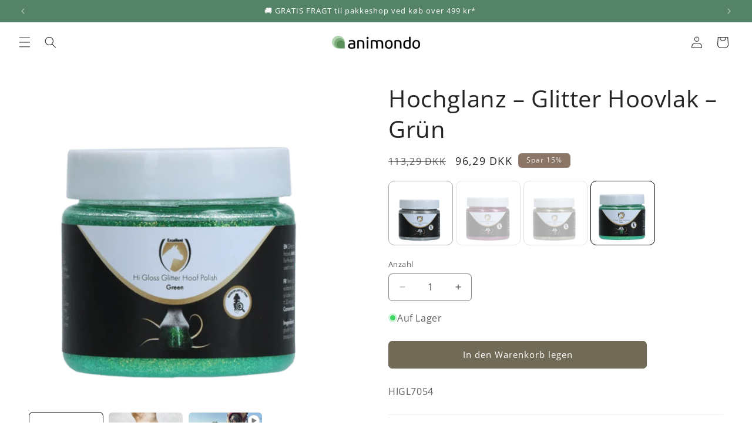

--- FILE ---
content_type: text/html; charset=utf-8
request_url: https://animondo.de/products/hi-gloss-glitter-hoof-polish-green
body_size: 44263
content:
<!doctype html>
<html class="js" lang="de">
  <head>
 
<meta charset="utf-8">
    <meta http-equiv="X-UA-Compatible" content="IE=edge">
    <meta name="viewport" content="width=device-width,initial-scale=1">
    <meta name="theme-color" content="">
    <link rel="canonical" href="https://animondo.de/products/hi-gloss-glitter-hoof-polish-green"><link rel="icon" type="image/png" href="//animondo.de/cdn/shop/files/animondo_logo_ikon.png?crop=center&height=32&v=1662478601&width=32"><script id="CookieConsent" src="https://policy.app.cookieinformation.com/uc.js"
    data-culture="DA" data-gcm-version="2.0" type="text/javascript"></script><link rel="preconnect" href="https://fonts.shopifycdn.com" crossorigin><title>
      Hochglänzender Glitzer-Huflack – Grün – animondo.dk
</title>

    
      <meta name="description" content="Kaufen Sie Hi Gloss – Glitter Hovlak – Grün für nur DKK 144,00 bei animondo.dk!">
    

    

<meta property="og:site_name" content="animondo.dk">
<meta property="og:url" content="https://animondo.de/products/hi-gloss-glitter-hoof-polish-green">
<meta property="og:title" content="Hochglänzender Glitzer-Huflack – Grün – animondo.dk">
<meta property="og:type" content="product">
<meta property="og:description" content="Kaufen Sie Hi Gloss – Glitter Hovlak – Grün für nur DKK 144,00 bei animondo.dk!"><meta property="og:image" content="http://animondo.de/cdn/shop/products/hi-gloss-glitter-hoof-polish-green-excellent-higl7054-animondodk-370395.webp?v=1709737769">
  <meta property="og:image:secure_url" content="https://animondo.de/cdn/shop/products/hi-gloss-glitter-hoof-polish-green-excellent-higl7054-animondodk-370395.webp?v=1709737769">
  <meta property="og:image:width" content="540">
  <meta property="og:image:height" content="540"><meta property="og:price:amount" content="96,29">
  <meta property="og:price:currency" content="DKK"><meta name="twitter:card" content="summary_large_image">
<meta name="twitter:title" content="Hochglänzender Glitzer-Huflack – Grün – animondo.dk">
<meta name="twitter:description" content="Kaufen Sie Hi Gloss – Glitter Hovlak – Grün für nur DKK 144,00 bei animondo.dk!">


    <script src="//animondo.de/cdn/shop/t/111/assets/constants.js?v=132983761750457495441725023318" defer="defer"></script>
    <script src="//animondo.de/cdn/shop/t/111/assets/pubsub.js?v=158357773527763999511725023319" defer="defer"></script>
    <script src="//animondo.de/cdn/shop/t/111/assets/global.js?v=88558128918567037191725023318" defer="defer"></script>
    <script src="//animondo.de/cdn/shop/t/111/assets/details-disclosure.js?v=13653116266235556501725023318" defer="defer"></script>
    <script src="//animondo.de/cdn/shop/t/111/assets/details-modal.js?v=25581673532751508451725023318" defer="defer"></script>
    <script src="//animondo.de/cdn/shop/t/111/assets/search-form.js?v=133129549252120666541725023319" defer="defer"></script><script>window.performance && window.performance.mark && window.performance.mark('shopify.content_for_header.start');</script><meta name="facebook-domain-verification" content="3czkvr59ox3glq9eby0ldn3s34zi5q">
<meta name="facebook-domain-verification" content="pewawk9etonefyffzx57xxc67fppxv">
<meta name="google-site-verification" content="6idMA71QHcfgQ4pQ_xk2xPec06KGkZ_8YCmJ6xakG-o">
<meta id="shopify-digital-wallet" name="shopify-digital-wallet" content="/59014021173/digital_wallets/dialog">
<link rel="alternate" hreflang="x-default" href="https://animondo.dk/products/hi-gloss-glitter-hoof-polish-green">
<link rel="alternate" hreflang="da" href="https://animondo.dk/products/hi-gloss-glitter-hoof-polish-green">
<link rel="alternate" hreflang="de-DE" href="https://animondo.de/products/hi-gloss-glitter-hoof-polish-green">
<link rel="alternate" hreflang="da-NL" href="https://animondo.nl/products/hi-gloss-glitter-hoof-polish-green">
<link rel="alternate" hreflang="da-NO" href="https://animondo.no/products/hi-gloss-glitter-hoof-polish-green">
<link rel="alternate" hreflang="sv-SE" href="https://animondo.se/products/hi-gloss-glitter-hoof-polish-green">
<link rel="alternate" type="application/json+oembed" href="https://animondo.de/products/hi-gloss-glitter-hoof-polish-green.oembed">
<script async="async" src="/checkouts/internal/preloads.js?locale=de-DE"></script>
<script id="shopify-features" type="application/json">{"accessToken":"ddd11498a87e22ca7deb1c43517d97d2","betas":["rich-media-storefront-analytics"],"domain":"animondo.de","predictiveSearch":true,"shopId":59014021173,"locale":"de"}</script>
<script>var Shopify = Shopify || {};
Shopify.shop = "animondo-dk.myshopify.com";
Shopify.locale = "de";
Shopify.currency = {"active":"DKK","rate":"1.0"};
Shopify.country = "DE";
Shopify.theme = {"name":"Craft 15.1.0","id":172012929373,"schema_name":"Craft","schema_version":"15.1.0","theme_store_id":1368,"role":"main"};
Shopify.theme.handle = "null";
Shopify.theme.style = {"id":null,"handle":null};
Shopify.cdnHost = "animondo.de/cdn";
Shopify.routes = Shopify.routes || {};
Shopify.routes.root = "/";</script>
<script type="module">!function(o){(o.Shopify=o.Shopify||{}).modules=!0}(window);</script>
<script>!function(o){function n(){var o=[];function n(){o.push(Array.prototype.slice.apply(arguments))}return n.q=o,n}var t=o.Shopify=o.Shopify||{};t.loadFeatures=n(),t.autoloadFeatures=n()}(window);</script>
<script id="shop-js-analytics" type="application/json">{"pageType":"product"}</script>
<script defer="defer" async type="module" src="//animondo.de/cdn/shopifycloud/shop-js/modules/v2/client.init-shop-cart-sync_e98Ab_XN.de.esm.js"></script>
<script defer="defer" async type="module" src="//animondo.de/cdn/shopifycloud/shop-js/modules/v2/chunk.common_Pcw9EP95.esm.js"></script>
<script defer="defer" async type="module" src="//animondo.de/cdn/shopifycloud/shop-js/modules/v2/chunk.modal_CzmY4ZhL.esm.js"></script>
<script type="module">
  await import("//animondo.de/cdn/shopifycloud/shop-js/modules/v2/client.init-shop-cart-sync_e98Ab_XN.de.esm.js");
await import("//animondo.de/cdn/shopifycloud/shop-js/modules/v2/chunk.common_Pcw9EP95.esm.js");
await import("//animondo.de/cdn/shopifycloud/shop-js/modules/v2/chunk.modal_CzmY4ZhL.esm.js");

  window.Shopify.SignInWithShop?.initShopCartSync?.({"fedCMEnabled":true,"windoidEnabled":true});

</script>
<script>(function() {
  var isLoaded = false;
  function asyncLoad() {
    if (isLoaded) return;
    isLoaded = true;
    var urls = ["https:\/\/ecommplugins-scripts.trustpilot.com\/v2.1\/js\/header.min.js?settings=eyJrZXkiOiJEZUp0eUphdDZFTHBBT0VFIiwicyI6InNrdSJ9\u0026v=2.5\u0026shop=animondo-dk.myshopify.com","https:\/\/ecommplugins-trustboxsettings.trustpilot.com\/animondo-dk.myshopify.com.js?settings=1695972987398\u0026shop=animondo-dk.myshopify.com"];
    for (var i = 0; i < urls.length; i++) {
      var s = document.createElement('script');
      s.type = 'text/javascript';
      s.async = true;
      s.src = urls[i];
      var x = document.getElementsByTagName('script')[0];
      x.parentNode.insertBefore(s, x);
    }
  };
  if(window.attachEvent) {
    window.attachEvent('onload', asyncLoad);
  } else {
    window.addEventListener('load', asyncLoad, false);
  }
})();</script>
<script id="__st">var __st={"a":59014021173,"offset":3600,"reqid":"4126e874-40e2-4f5a-95a7-5cfd905593a9-1769276704","pageurl":"animondo.de\/products\/hi-gloss-glitter-hoof-polish-green","u":"97f131e09ffa","p":"product","rtyp":"product","rid":9004996100445};</script>
<script>window.ShopifyPaypalV4VisibilityTracking = true;</script>
<script id="captcha-bootstrap">!function(){'use strict';const t='contact',e='account',n='new_comment',o=[[t,t],['blogs',n],['comments',n],[t,'customer']],c=[[e,'customer_login'],[e,'guest_login'],[e,'recover_customer_password'],[e,'create_customer']],r=t=>t.map((([t,e])=>`form[action*='/${t}']:not([data-nocaptcha='true']) input[name='form_type'][value='${e}']`)).join(','),a=t=>()=>t?[...document.querySelectorAll(t)].map((t=>t.form)):[];function s(){const t=[...o],e=r(t);return a(e)}const i='password',u='form_key',d=['recaptcha-v3-token','g-recaptcha-response','h-captcha-response',i],f=()=>{try{return window.sessionStorage}catch{return}},m='__shopify_v',_=t=>t.elements[u];function p(t,e,n=!1){try{const o=window.sessionStorage,c=JSON.parse(o.getItem(e)),{data:r}=function(t){const{data:e,action:n}=t;return t[m]||n?{data:e,action:n}:{data:t,action:n}}(c);for(const[e,n]of Object.entries(r))t.elements[e]&&(t.elements[e].value=n);n&&o.removeItem(e)}catch(o){console.error('form repopulation failed',{error:o})}}const l='form_type',E='cptcha';function T(t){t.dataset[E]=!0}const w=window,h=w.document,L='Shopify',v='ce_forms',y='captcha';let A=!1;((t,e)=>{const n=(g='f06e6c50-85a8-45c8-87d0-21a2b65856fe',I='https://cdn.shopify.com/shopifycloud/storefront-forms-hcaptcha/ce_storefront_forms_captcha_hcaptcha.v1.5.2.iife.js',D={infoText:'Durch hCaptcha geschützt',privacyText:'Datenschutz',termsText:'Allgemeine Geschäftsbedingungen'},(t,e,n)=>{const o=w[L][v],c=o.bindForm;if(c)return c(t,g,e,D).then(n);var r;o.q.push([[t,g,e,D],n]),r=I,A||(h.body.append(Object.assign(h.createElement('script'),{id:'captcha-provider',async:!0,src:r})),A=!0)});var g,I,D;w[L]=w[L]||{},w[L][v]=w[L][v]||{},w[L][v].q=[],w[L][y]=w[L][y]||{},w[L][y].protect=function(t,e){n(t,void 0,e),T(t)},Object.freeze(w[L][y]),function(t,e,n,w,h,L){const[v,y,A,g]=function(t,e,n){const i=e?o:[],u=t?c:[],d=[...i,...u],f=r(d),m=r(i),_=r(d.filter((([t,e])=>n.includes(e))));return[a(f),a(m),a(_),s()]}(w,h,L),I=t=>{const e=t.target;return e instanceof HTMLFormElement?e:e&&e.form},D=t=>v().includes(t);t.addEventListener('submit',(t=>{const e=I(t);if(!e)return;const n=D(e)&&!e.dataset.hcaptchaBound&&!e.dataset.recaptchaBound,o=_(e),c=g().includes(e)&&(!o||!o.value);(n||c)&&t.preventDefault(),c&&!n&&(function(t){try{if(!f())return;!function(t){const e=f();if(!e)return;const n=_(t);if(!n)return;const o=n.value;o&&e.removeItem(o)}(t);const e=Array.from(Array(32),(()=>Math.random().toString(36)[2])).join('');!function(t,e){_(t)||t.append(Object.assign(document.createElement('input'),{type:'hidden',name:u})),t.elements[u].value=e}(t,e),function(t,e){const n=f();if(!n)return;const o=[...t.querySelectorAll(`input[type='${i}']`)].map((({name:t})=>t)),c=[...d,...o],r={};for(const[a,s]of new FormData(t).entries())c.includes(a)||(r[a]=s);n.setItem(e,JSON.stringify({[m]:1,action:t.action,data:r}))}(t,e)}catch(e){console.error('failed to persist form',e)}}(e),e.submit())}));const S=(t,e)=>{t&&!t.dataset[E]&&(n(t,e.some((e=>e===t))),T(t))};for(const o of['focusin','change'])t.addEventListener(o,(t=>{const e=I(t);D(e)&&S(e,y())}));const B=e.get('form_key'),M=e.get(l),P=B&&M;t.addEventListener('DOMContentLoaded',(()=>{const t=y();if(P)for(const e of t)e.elements[l].value===M&&p(e,B);[...new Set([...A(),...v().filter((t=>'true'===t.dataset.shopifyCaptcha))])].forEach((e=>S(e,t)))}))}(h,new URLSearchParams(w.location.search),n,t,e,['guest_login'])})(!0,!0)}();</script>
<script integrity="sha256-4kQ18oKyAcykRKYeNunJcIwy7WH5gtpwJnB7kiuLZ1E=" data-source-attribution="shopify.loadfeatures" defer="defer" src="//animondo.de/cdn/shopifycloud/storefront/assets/storefront/load_feature-a0a9edcb.js" crossorigin="anonymous"></script>
<script data-source-attribution="shopify.dynamic_checkout.dynamic.init">var Shopify=Shopify||{};Shopify.PaymentButton=Shopify.PaymentButton||{isStorefrontPortableWallets:!0,init:function(){window.Shopify.PaymentButton.init=function(){};var t=document.createElement("script");t.src="https://animondo.de/cdn/shopifycloud/portable-wallets/latest/portable-wallets.de.js",t.type="module",document.head.appendChild(t)}};
</script>
<script data-source-attribution="shopify.dynamic_checkout.buyer_consent">
  function portableWalletsHideBuyerConsent(e){var t=document.getElementById("shopify-buyer-consent"),n=document.getElementById("shopify-subscription-policy-button");t&&n&&(t.classList.add("hidden"),t.setAttribute("aria-hidden","true"),n.removeEventListener("click",e))}function portableWalletsShowBuyerConsent(e){var t=document.getElementById("shopify-buyer-consent"),n=document.getElementById("shopify-subscription-policy-button");t&&n&&(t.classList.remove("hidden"),t.removeAttribute("aria-hidden"),n.addEventListener("click",e))}window.Shopify?.PaymentButton&&(window.Shopify.PaymentButton.hideBuyerConsent=portableWalletsHideBuyerConsent,window.Shopify.PaymentButton.showBuyerConsent=portableWalletsShowBuyerConsent);
</script>
<script data-source-attribution="shopify.dynamic_checkout.cart.bootstrap">document.addEventListener("DOMContentLoaded",(function(){function t(){return document.querySelector("shopify-accelerated-checkout-cart, shopify-accelerated-checkout")}if(t())Shopify.PaymentButton.init();else{new MutationObserver((function(e,n){t()&&(Shopify.PaymentButton.init(),n.disconnect())})).observe(document.body,{childList:!0,subtree:!0})}}));
</script>
<script id="sections-script" data-sections="header" defer="defer" src="//animondo.de/cdn/shop/t/111/compiled_assets/scripts.js?v=12739"></script>
<script>window.performance && window.performance.mark && window.performance.mark('shopify.content_for_header.end');</script>


    <style data-shopify>
      @font-face {
  font-family: "Open Sans";
  font-weight: 400;
  font-style: normal;
  font-display: swap;
  src: url("//animondo.de/cdn/fonts/open_sans/opensans_n4.c32e4d4eca5273f6d4ee95ddf54b5bbb75fc9b61.woff2") format("woff2"),
       url("//animondo.de/cdn/fonts/open_sans/opensans_n4.5f3406f8d94162b37bfa232b486ac93ee892406d.woff") format("woff");
}

      @font-face {
  font-family: "Open Sans";
  font-weight: 700;
  font-style: normal;
  font-display: swap;
  src: url("//animondo.de/cdn/fonts/open_sans/opensans_n7.a9393be1574ea8606c68f4441806b2711d0d13e4.woff2") format("woff2"),
       url("//animondo.de/cdn/fonts/open_sans/opensans_n7.7b8af34a6ebf52beb1a4c1d8c73ad6910ec2e553.woff") format("woff");
}

      @font-face {
  font-family: "Open Sans";
  font-weight: 400;
  font-style: italic;
  font-display: swap;
  src: url("//animondo.de/cdn/fonts/open_sans/opensans_i4.6f1d45f7a46916cc95c694aab32ecbf7509cbf33.woff2") format("woff2"),
       url("//animondo.de/cdn/fonts/open_sans/opensans_i4.4efaa52d5a57aa9a57c1556cc2b7465d18839daa.woff") format("woff");
}

      @font-face {
  font-family: "Open Sans";
  font-weight: 700;
  font-style: italic;
  font-display: swap;
  src: url("//animondo.de/cdn/fonts/open_sans/opensans_i7.916ced2e2ce15f7fcd95d196601a15e7b89ee9a4.woff2") format("woff2"),
       url("//animondo.de/cdn/fonts/open_sans/opensans_i7.99a9cff8c86ea65461de497ade3d515a98f8b32a.woff") format("woff");
}

      @font-face {
  font-family: "Open Sans";
  font-weight: 400;
  font-style: normal;
  font-display: swap;
  src: url("//animondo.de/cdn/fonts/open_sans/opensans_n4.c32e4d4eca5273f6d4ee95ddf54b5bbb75fc9b61.woff2") format("woff2"),
       url("//animondo.de/cdn/fonts/open_sans/opensans_n4.5f3406f8d94162b37bfa232b486ac93ee892406d.woff") format("woff");
}


      
        :root,
        .color-background-1 {
          --color-background: 255,255,255;
        
          --gradient-background: #ffffff;
        

        

        --color-foreground: 37,37,37;
        --color-background-contrast: 191,191,191;
        --color-shadow: 37,37,37;
        --color-button: 113,106,86;
        --color-button-text: 255,255,255;
        --color-secondary-button: 255,255,255;
        --color-secondary-button-text: 80,86,85;
        --color-link: 80,86,85;
        --color-badge-foreground: 37,37,37;
        --color-badge-background: 255,255,255;
        --color-badge-border: 37,37,37;
        --payment-terms-background-color: rgb(255 255 255);
      }
      
        
        .color-background-2 {
          --color-background: 37,37,37;
        
          --gradient-background: #252525;
        

        

        --color-foreground: 37,37,37;
        --color-background-contrast: 50,50,50;
        --color-shadow: 37,37,37;
        --color-button: 37,37,37;
        --color-button-text: 255,255,255;
        --color-secondary-button: 37,37,37;
        --color-secondary-button-text: 37,37,37;
        --color-link: 37,37,37;
        --color-badge-foreground: 37,37,37;
        --color-badge-background: 37,37,37;
        --color-badge-border: 37,37,37;
        --payment-terms-background-color: rgb(37 37 37);
      }
      
        
        .color-inverse {
          --color-background: 90,79,71;
        
          --gradient-background: #5a4f47;
        

        

        --color-foreground: 239,236,236;
        --color-background-contrast: 19,16,15;
        --color-shadow: 37,37,37;
        --color-button: 239,236,236;
        --color-button-text: 113,106,86;
        --color-secondary-button: 90,79,71;
        --color-secondary-button-text: 239,236,236;
        --color-link: 239,236,236;
        --color-badge-foreground: 239,236,236;
        --color-badge-background: 90,79,71;
        --color-badge-border: 239,236,236;
        --payment-terms-background-color: rgb(90 79 71);
      }
      
        
        .color-accent-1 {
          --color-background: 85,131,103;
        
          --gradient-background: #558367;
        

        

        --color-foreground: 255,255,255;
        --color-background-contrast: 35,54,42;
        --color-shadow: 37,37,37;
        --color-button: 239,236,236;
        --color-button-text: 44,51,47;
        --color-secondary-button: 85,131,103;
        --color-secondary-button-text: 239,236,236;
        --color-link: 239,236,236;
        --color-badge-foreground: 255,255,255;
        --color-badge-background: 85,131,103;
        --color-badge-border: 255,255,255;
        --payment-terms-background-color: rgb(85 131 103);
      }
      
        
        .color-accent-2 {
          --color-background: 139,117,102;
        
          --gradient-background: #8b7566;
        

        

        --color-foreground: 239,236,236;
        --color-background-contrast: 65,55,48;
        --color-shadow: 37,37,37;
        --color-button: 239,236,236;
        --color-button-text: 44,51,47;
        --color-secondary-button: 139,117,102;
        --color-secondary-button-text: 239,236,236;
        --color-link: 239,236,236;
        --color-badge-foreground: 239,236,236;
        --color-badge-background: 139,117,102;
        --color-badge-border: 239,236,236;
        --payment-terms-background-color: rgb(139 117 102);
      }
      
        
        .color-scheme-abd31e19-c914-4d70-9881-ddf952eb81aa {
          --color-background: 22,75,42;
        
          --gradient-background: #164b2a;
        

        

        --color-foreground: 255,255,255;
        --color-background-contrast: 28,95,53;
        --color-shadow: 37,37,37;
        --color-button: 37,37,37;
        --color-button-text: 255,255,255;
        --color-secondary-button: 22,75,42;
        --color-secondary-button-text: 113,106,86;
        --color-link: 113,106,86;
        --color-badge-foreground: 255,255,255;
        --color-badge-background: 22,75,42;
        --color-badge-border: 255,255,255;
        --payment-terms-background-color: rgb(22 75 42);
      }
      
        
        .color-scheme-7797187e-c554-408b-880d-ea66add22783 {
          --color-background: 37,37,37;
        
          --gradient-background: #252525;
        

        

        --color-foreground: 181,141,74;
        --color-background-contrast: 50,50,50;
        --color-shadow: 37,37,37;
        --color-button: 113,106,86;
        --color-button-text: 255,255,255;
        --color-secondary-button: 37,37,37;
        --color-secondary-button-text: 80,86,85;
        --color-link: 80,86,85;
        --color-badge-foreground: 181,141,74;
        --color-badge-background: 37,37,37;
        --color-badge-border: 181,141,74;
        --payment-terms-background-color: rgb(37 37 37);
      }
      
        
        .color-scheme-788f8614-488d-474f-9ffb-cea2f7b92c12 {
          --color-background: 255,255,255;
        
          --gradient-background: #ffffff;
        

        

        --color-foreground: 37,37,37;
        --color-background-contrast: 191,191,191;
        --color-shadow: 37,37,37;
        --color-button: 113,106,86;
        --color-button-text: 255,255,255;
        --color-secondary-button: 255,255,255;
        --color-secondary-button-text: 80,86,85;
        --color-link: 80,86,85;
        --color-badge-foreground: 37,37,37;
        --color-badge-background: 255,255,255;
        --color-badge-border: 37,37,37;
        --payment-terms-background-color: rgb(255 255 255);
      }
      

      body, .color-background-1, .color-background-2, .color-inverse, .color-accent-1, .color-accent-2, .color-scheme-abd31e19-c914-4d70-9881-ddf952eb81aa, .color-scheme-7797187e-c554-408b-880d-ea66add22783, .color-scheme-788f8614-488d-474f-9ffb-cea2f7b92c12 {
        color: rgba(var(--color-foreground), 0.75);
        background-color: rgb(var(--color-background));
      }

      :root {
        --font-body-family: "Open Sans", sans-serif;
        --font-body-style: normal;
        --font-body-weight: 400;
        --font-body-weight-bold: 700;

        --font-heading-family: "Open Sans", sans-serif;
        --font-heading-style: normal;
        --font-heading-weight: 400;

        --font-body-scale: 1.0;
        --font-heading-scale: 1.0;

        --media-padding: px;
        --media-border-opacity: 0.1;
        --media-border-width: 0px;
        --media-radius: 6px;
        --media-shadow-opacity: 0.0;
        --media-shadow-horizontal-offset: 0px;
        --media-shadow-vertical-offset: 4px;
        --media-shadow-blur-radius: 5px;
        --media-shadow-visible: 0;

        --page-width: 160rem;
        --page-width-margin: 0rem;

        --product-card-image-padding: 0.0rem;
        --product-card-corner-radius: 0.6rem;
        --product-card-text-alignment: left;
        --product-card-border-width: 0.1rem;
        --product-card-border-opacity: 0.1;
        --product-card-shadow-opacity: 0.0;
        --product-card-shadow-visible: 0;
        --product-card-shadow-horizontal-offset: 0.0rem;
        --product-card-shadow-vertical-offset: 0.4rem;
        --product-card-shadow-blur-radius: 0.5rem;

        --collection-card-image-padding: 0.0rem;
        --collection-card-corner-radius: 0.6rem;
        --collection-card-text-alignment: left;
        --collection-card-border-width: 0.1rem;
        --collection-card-border-opacity: 0.1;
        --collection-card-shadow-opacity: 0.0;
        --collection-card-shadow-visible: 0;
        --collection-card-shadow-horizontal-offset: 0.0rem;
        --collection-card-shadow-vertical-offset: 0.4rem;
        --collection-card-shadow-blur-radius: 0.5rem;

        --blog-card-image-padding: 0.0rem;
        --blog-card-corner-radius: 0.6rem;
        --blog-card-text-alignment: left;
        --blog-card-border-width: 0.1rem;
        --blog-card-border-opacity: 0.1;
        --blog-card-shadow-opacity: 0.0;
        --blog-card-shadow-visible: 0;
        --blog-card-shadow-horizontal-offset: 0.0rem;
        --blog-card-shadow-vertical-offset: 0.4rem;
        --blog-card-shadow-blur-radius: 0.5rem;

        --badge-corner-radius: 0.6rem;

        --popup-border-width: 1px;
        --popup-border-opacity: 0.5;
        --popup-corner-radius: 6px;
        --popup-shadow-opacity: 0.0;
        --popup-shadow-horizontal-offset: 0px;
        --popup-shadow-vertical-offset: 4px;
        --popup-shadow-blur-radius: 5px;

        --drawer-border-width: 1px;
        --drawer-border-opacity: 0.1;
        --drawer-shadow-opacity: 0.0;
        --drawer-shadow-horizontal-offset: 0px;
        --drawer-shadow-vertical-offset: 4px;
        --drawer-shadow-blur-radius: 5px;

        --spacing-sections-desktop: 0px;
        --spacing-sections-mobile: 0px;

        --grid-desktop-vertical-spacing: 20px;
        --grid-desktop-horizontal-spacing: 20px;
        --grid-mobile-vertical-spacing: 10px;
        --grid-mobile-horizontal-spacing: 10px;

        --text-boxes-border-opacity: 0.1;
        --text-boxes-border-width: 0px;
        --text-boxes-radius: 6px;
        --text-boxes-shadow-opacity: 0.0;
        --text-boxes-shadow-visible: 0;
        --text-boxes-shadow-horizontal-offset: 0px;
        --text-boxes-shadow-vertical-offset: 4px;
        --text-boxes-shadow-blur-radius: 5px;

        --buttons-radius: 6px;
        --buttons-radius-outset: 7px;
        --buttons-border-width: 1px;
        --buttons-border-opacity: 1.0;
        --buttons-shadow-opacity: 0.0;
        --buttons-shadow-visible: 0;
        --buttons-shadow-horizontal-offset: 0px;
        --buttons-shadow-vertical-offset: 4px;
        --buttons-shadow-blur-radius: 5px;
        --buttons-border-offset: 0.3px;

        --inputs-radius: 6px;
        --inputs-border-width: 1px;
        --inputs-border-opacity: 0.55;
        --inputs-shadow-opacity: 0.0;
        --inputs-shadow-horizontal-offset: 0px;
        --inputs-margin-offset: 0px;
        --inputs-shadow-vertical-offset: 4px;
        --inputs-shadow-blur-radius: 5px;
        --inputs-radius-outset: 7px;

        --variant-pills-radius: 40px;
        --variant-pills-border-width: 1px;
        --variant-pills-border-opacity: 0.55;
        --variant-pills-shadow-opacity: 0.0;
        --variant-pills-shadow-horizontal-offset: 0px;
        --variant-pills-shadow-vertical-offset: 4px;
        --variant-pills-shadow-blur-radius: 5px;
      }

      *,
      *::before,
      *::after {
        box-sizing: inherit;
      }

      html {
        box-sizing: border-box;
        font-size: calc(var(--font-body-scale) * 62.5%);
        height: 100%;
      }

      body {
        display: grid;
        grid-template-rows: auto auto 1fr auto;
        grid-template-columns: 100%;
        min-height: 100%;
        margin: 0;
        font-size: 1.5rem;
        letter-spacing: 0.06rem;
        line-height: calc(1 + 0.8 / var(--font-body-scale));
        font-family: var(--font-body-family);
        font-style: var(--font-body-style);
        font-weight: var(--font-body-weight);
      }

      @media screen and (min-width: 750px) {
        body {
          font-size: 1.6rem;
        }
      }
    </style>

    <link href="//animondo.de/cdn/shop/t/111/assets/base.css?v=94266557971103095941738348950" rel="stylesheet" type="text/css" media="all" />
    <link rel="stylesheet" href="//animondo.de/cdn/shop/t/111/assets/component-cart-items.css?v=123238115697927560811725023318" media="print" onload="this.media='all'">
      <link rel="preload" as="font" href="//animondo.de/cdn/fonts/open_sans/opensans_n4.c32e4d4eca5273f6d4ee95ddf54b5bbb75fc9b61.woff2" type="font/woff2" crossorigin>
      

      <link rel="preload" as="font" href="//animondo.de/cdn/fonts/open_sans/opensans_n4.c32e4d4eca5273f6d4ee95ddf54b5bbb75fc9b61.woff2" type="font/woff2" crossorigin>
      
<link href="//animondo.de/cdn/shop/t/111/assets/component-localization-form.css?v=86199867289619414191725023318" rel="stylesheet" type="text/css" media="all" />
      <script src="//animondo.de/cdn/shop/t/111/assets/localization-form.js?v=144176611646395275351725023319" defer="defer"></script><link
        rel="stylesheet"
        href="//animondo.de/cdn/shop/t/111/assets/component-predictive-search.css?v=118923337488134913561725023318"
        media="print"
        onload="this.media='all'"
      ><script>
      if (Shopify.designMode) {
        document.documentElement.classList.add('shopify-design-mode');
      }
    </script>
    



<script>
// setting default consent
window.dataLayer = window.dataLayer || [];
function gtag() {
   dataLayer.push(arguments);
}
gtag('consent', 'default', {
   'ad_storage': 'denied',
   'ad_user_data': 'denied',
   'ad_personalization': 'denied',
   'analytics_storage': 'denied',
   'wait_for_update': 15000 // giving visitors 15 seconds to choose their consent
});
gtag('set', 'ads_data_redaction', true);
gtag('set', 'developer_id.dNmIyNz', true);
</script>
<script>
const addCookieInformationConsentScript = () => {
    const consentScript = document.createElement('script');
    consentScript.setAttribute('src', 'https://policy.app.cookieinformation.com/uc.js');
    consentScript.setAttribute('data-culture', 'EN'); // replace with your site language
    consentScript.setAttribute('data-gcm-enabled', 'false');
    consentScript.id = 'CookieConsent';
    document.head.appendChild(consentScript);
};
const setupListenerForConsentGathering = () => {
    window.addEventListener("CookieInformationConsentGiven", () => {
        let consentSignals = {};
        let consentCookieReady = false;
        let customerPrivacyAPIReady = false;
        const checkAndSetTrackingConsent = () => {
            if (consentCookieReady && customerPrivacyAPIReady && Object.keys(consentSignals).length > 0) {
                window.Shopify.customerPrivacy.setTrackingConsent(
                    {
                        "analytics": consentSignals['cookie_cat_statistic'] || false,
                        "marketing": consentSignals['cookie_cat_marketing'] || false,
                        "preferences": consentSignals['cookie_cat_functional'] || false,
                        "sale_of_data": consentSignals['cookie_cat_marketing'] || false,
                    },
                    () => console.log("Cookie Information: consent gathered")
                );
            }
        };
        if (window.CookieInformation) {
            const consentCookie = window.CookieInformation._getCookieValue('CookieInformationConsent');
            if (consentCookie) {
                const consent = JSON.parse(consentCookie);

                if (consent) {
                    consentSignals = consent.consents_approved || [];
                    consentSignals = consentSignals.reduce((acc, curr) => {
                        acc[curr] = true;
                        return acc;
                    }, {});
                    consentCookieReady = true;
                    checkAndSetTrackingConsent();
                }
            }
        }
        const customerPrivacyAPIInterval = setInterval(() => {
            if (window.Shopify.customerPrivacy) {
                clearInterval(customerPrivacyAPIInterval);
                customerPrivacyAPIReady = true;
                checkAndSetTrackingConsent();
            }
        }, 100);
    });
};
window.Shopify.loadFeatures(
    [
        {
            name: 'consent-tracking-api',
            version: '0.1',
        },
    ],
    error => {
        if (error) {
            throw error;
        }
        setupListenerForConsentGathering();
        addCookieInformationConsentScript();
    }
);
</script>
    <script>(function(w,d,t,r,u){var f,n,i;w[u]=w[u]||[],f=function(){var o={ti:"187025254", enableAutoSpaTracking: true};o.q=w[u],w[u]=new UET(o),w[u].push("pageLoad")},n=d.createElement(t),n.src=r,n.async=1,n.onload=n.onreadystatechange=function(){var s=this.readyState;s&&s!=="loaded"&&s!=="complete"||(f(),n.onload=n.onreadystatechange=null)},i=d.getElementsByTagName(t)[0],i.parentNode.insertBefore(n,i)})(window,document,"script","//bat.bing.com/bat.js","uetq");</script>
  <!-- BEGIN app block: shopify://apps/tinyseo/blocks/product-json-ld-embed/0605268f-f7c4-4e95-b560-e43df7d59ae4 --><script type="application/ld+json" id="tinyimg-product-json-ld">{
  "@context": "https://schema.org/",
  "@type": "Product",
  "@id": "https://animondo.de/products/hi-gloss-glitter-hoof-polish-green",

  "category": "Nicht kategorisiert",
  

  
  
  

  

  "weight": {
  "@type": "QuantitativeValue",
  "value": "0.24",
  "unitCode": "KGM"
  },"offers" : [
  {
  "@type" : "Offer" ,
  "gtin13": "8716759638921",

  "sku": "HIGL7054",
  
  "priceCurrency" : "DKK" ,
  "price": "96.29",
  "priceValidUntil": "2026-04-24",
  
  
  "priceSpecification": {
    "@type": "UnitPriceSpecification",
    "price": "113.29",
    "priceCurrency": "DKK",
    "priceType": "https://schema.org/ListPrice"
  },
  
  
  
  "availability" : "http://schema.org/InStock",
  
  "itemCondition": "http://schema.org/NewCondition",
  

  "url" : "https://animondo.dk/products/hi-gloss-glitter-hoof-polish-green?variant=50157669515613",
  

  
  
  
  
  "seller" : {
  "@type" : "Organization",
  "name" : "animondo.dk"
  }
  }
  ],
  "name": "Hochglanz – Glitter Hoovlak – Grün","image": "https://animondo.de/cdn/shop/products/hi-gloss-glitter-hoof-polish-green-excellent-higl7054-animondodk-370395.webp?v=1709737769",








  
  
  
  




  
  
  
  
  
  


  
  
  
  
"description": " Ausgezeichnete hochglänzende Glitzer-Hufpolitur für Pferde Diese glitzernde Hufpolitur lässt die Hufe Ihres Pferdes wie nie zuvor glänzen! Es ist ein echtes Must-Have für jeden Reiter und Pferdeliebhaber. Perfekt für besondere Anlässe wie Fotoshootings und für den Urlaub. Was macht diesen Glitzer-Nagellack so besonders? Atmungsaktive Formel Die Formel ist wasserbasiert und frei von Fetten und Ölen, sodass die Schwellung nicht versiegelt wird. Der Huf kann somit weiterhin „atmen“. Flüssigkeitszufuhr Die Formel spendet Feuchtigkeit und pflegt die Hufe. Sie sehen strahlend und gesund aus. Einfache Anwendung Das Huftuch lässt sich einfach mit dem mitgelieferten Pinsel auftragen. Je nach Temperatur dauert die Trocknung etwa 20 Minuten. Gute Ausdauer Der Glitzer hält mehrere Tage an, abhängig vom Boden, auf dem das Pferd läuft. Das Glitzern wird nach und nach weniger sichtbar. Leicht zu entfernen Entfernen Sie die glitzernde Deckschicht leicht mit einer nassen, harten Bürste. Auch für Pelz geeignet Diese Glitzer eignen sich nicht nur für die Hufe, sondern auch für das Fell! Mit Schablonen können Sie kreative Muster und Zeichnungen erstellen. Lassen Sie Ihrer Kreativität freien Lauf! Sparsam im Verbrauch Für ein strahlendes Ergebnis benötigen Sie jeweils nur ein wenig Huflack, wodurch der Huflack lange hält. Mit 150 ml können Sie die Hufe eines Pferdes bis zu 20 Mal pflegen. Umweltfreundlich Dieser Lack ist gemäß ECHA-Richtlinien selbstverständlich frei von Mikroplastik.",
  "manufacturer": "Excellent",
  "material": "",
  "url": "https://animondo.dk/products/hi-gloss-glitter-hoof-polish-green",
    
  "additionalProperty":
  [
  
    
    {
    "@type": "PropertyValue",
    "name" : "Titel",
    "value": [
    "Default Title"
    ]
    }
    
    
    ],
    
    "brand": {
      "@type": "Brand",
      "name": "Excellent"
    }
 }
</script>
<!-- END app block --><link href="https://monorail-edge.shopifysvc.com" rel="dns-prefetch">
<script>(function(){if ("sendBeacon" in navigator && "performance" in window) {try {var session_token_from_headers = performance.getEntriesByType('navigation')[0].serverTiming.find(x => x.name == '_s').description;} catch {var session_token_from_headers = undefined;}var session_cookie_matches = document.cookie.match(/_shopify_s=([^;]*)/);var session_token_from_cookie = session_cookie_matches && session_cookie_matches.length === 2 ? session_cookie_matches[1] : "";var session_token = session_token_from_headers || session_token_from_cookie || "";function handle_abandonment_event(e) {var entries = performance.getEntries().filter(function(entry) {return /monorail-edge.shopifysvc.com/.test(entry.name);});if (!window.abandonment_tracked && entries.length === 0) {window.abandonment_tracked = true;var currentMs = Date.now();var navigation_start = performance.timing.navigationStart;var payload = {shop_id: 59014021173,url: window.location.href,navigation_start,duration: currentMs - navigation_start,session_token,page_type: "product"};window.navigator.sendBeacon("https://monorail-edge.shopifysvc.com/v1/produce", JSON.stringify({schema_id: "online_store_buyer_site_abandonment/1.1",payload: payload,metadata: {event_created_at_ms: currentMs,event_sent_at_ms: currentMs}}));}}window.addEventListener('pagehide', handle_abandonment_event);}}());</script>
<script id="web-pixels-manager-setup">(function e(e,d,r,n,o){if(void 0===o&&(o={}),!Boolean(null===(a=null===(i=window.Shopify)||void 0===i?void 0:i.analytics)||void 0===a?void 0:a.replayQueue)){var i,a;window.Shopify=window.Shopify||{};var t=window.Shopify;t.analytics=t.analytics||{};var s=t.analytics;s.replayQueue=[],s.publish=function(e,d,r){return s.replayQueue.push([e,d,r]),!0};try{self.performance.mark("wpm:start")}catch(e){}var l=function(){var e={modern:/Edge?\/(1{2}[4-9]|1[2-9]\d|[2-9]\d{2}|\d{4,})\.\d+(\.\d+|)|Firefox\/(1{2}[4-9]|1[2-9]\d|[2-9]\d{2}|\d{4,})\.\d+(\.\d+|)|Chrom(ium|e)\/(9{2}|\d{3,})\.\d+(\.\d+|)|(Maci|X1{2}).+ Version\/(15\.\d+|(1[6-9]|[2-9]\d|\d{3,})\.\d+)([,.]\d+|)( \(\w+\)|)( Mobile\/\w+|) Safari\/|Chrome.+OPR\/(9{2}|\d{3,})\.\d+\.\d+|(CPU[ +]OS|iPhone[ +]OS|CPU[ +]iPhone|CPU IPhone OS|CPU iPad OS)[ +]+(15[._]\d+|(1[6-9]|[2-9]\d|\d{3,})[._]\d+)([._]\d+|)|Android:?[ /-](13[3-9]|1[4-9]\d|[2-9]\d{2}|\d{4,})(\.\d+|)(\.\d+|)|Android.+Firefox\/(13[5-9]|1[4-9]\d|[2-9]\d{2}|\d{4,})\.\d+(\.\d+|)|Android.+Chrom(ium|e)\/(13[3-9]|1[4-9]\d|[2-9]\d{2}|\d{4,})\.\d+(\.\d+|)|SamsungBrowser\/([2-9]\d|\d{3,})\.\d+/,legacy:/Edge?\/(1[6-9]|[2-9]\d|\d{3,})\.\d+(\.\d+|)|Firefox\/(5[4-9]|[6-9]\d|\d{3,})\.\d+(\.\d+|)|Chrom(ium|e)\/(5[1-9]|[6-9]\d|\d{3,})\.\d+(\.\d+|)([\d.]+$|.*Safari\/(?![\d.]+ Edge\/[\d.]+$))|(Maci|X1{2}).+ Version\/(10\.\d+|(1[1-9]|[2-9]\d|\d{3,})\.\d+)([,.]\d+|)( \(\w+\)|)( Mobile\/\w+|) Safari\/|Chrome.+OPR\/(3[89]|[4-9]\d|\d{3,})\.\d+\.\d+|(CPU[ +]OS|iPhone[ +]OS|CPU[ +]iPhone|CPU IPhone OS|CPU iPad OS)[ +]+(10[._]\d+|(1[1-9]|[2-9]\d|\d{3,})[._]\d+)([._]\d+|)|Android:?[ /-](13[3-9]|1[4-9]\d|[2-9]\d{2}|\d{4,})(\.\d+|)(\.\d+|)|Mobile Safari.+OPR\/([89]\d|\d{3,})\.\d+\.\d+|Android.+Firefox\/(13[5-9]|1[4-9]\d|[2-9]\d{2}|\d{4,})\.\d+(\.\d+|)|Android.+Chrom(ium|e)\/(13[3-9]|1[4-9]\d|[2-9]\d{2}|\d{4,})\.\d+(\.\d+|)|Android.+(UC? ?Browser|UCWEB|U3)[ /]?(15\.([5-9]|\d{2,})|(1[6-9]|[2-9]\d|\d{3,})\.\d+)\.\d+|SamsungBrowser\/(5\.\d+|([6-9]|\d{2,})\.\d+)|Android.+MQ{2}Browser\/(14(\.(9|\d{2,})|)|(1[5-9]|[2-9]\d|\d{3,})(\.\d+|))(\.\d+|)|K[Aa][Ii]OS\/(3\.\d+|([4-9]|\d{2,})\.\d+)(\.\d+|)/},d=e.modern,r=e.legacy,n=navigator.userAgent;return n.match(d)?"modern":n.match(r)?"legacy":"unknown"}(),u="modern"===l?"modern":"legacy",c=(null!=n?n:{modern:"",legacy:""})[u],f=function(e){return[e.baseUrl,"/wpm","/b",e.hashVersion,"modern"===e.buildTarget?"m":"l",".js"].join("")}({baseUrl:d,hashVersion:r,buildTarget:u}),m=function(e){var d=e.version,r=e.bundleTarget,n=e.surface,o=e.pageUrl,i=e.monorailEndpoint;return{emit:function(e){var a=e.status,t=e.errorMsg,s=(new Date).getTime(),l=JSON.stringify({metadata:{event_sent_at_ms:s},events:[{schema_id:"web_pixels_manager_load/3.1",payload:{version:d,bundle_target:r,page_url:o,status:a,surface:n,error_msg:t},metadata:{event_created_at_ms:s}}]});if(!i)return console&&console.warn&&console.warn("[Web Pixels Manager] No Monorail endpoint provided, skipping logging."),!1;try{return self.navigator.sendBeacon.bind(self.navigator)(i,l)}catch(e){}var u=new XMLHttpRequest;try{return u.open("POST",i,!0),u.setRequestHeader("Content-Type","text/plain"),u.send(l),!0}catch(e){return console&&console.warn&&console.warn("[Web Pixels Manager] Got an unhandled error while logging to Monorail."),!1}}}}({version:r,bundleTarget:l,surface:e.surface,pageUrl:self.location.href,monorailEndpoint:e.monorailEndpoint});try{o.browserTarget=l,function(e){var d=e.src,r=e.async,n=void 0===r||r,o=e.onload,i=e.onerror,a=e.sri,t=e.scriptDataAttributes,s=void 0===t?{}:t,l=document.createElement("script"),u=document.querySelector("head"),c=document.querySelector("body");if(l.async=n,l.src=d,a&&(l.integrity=a,l.crossOrigin="anonymous"),s)for(var f in s)if(Object.prototype.hasOwnProperty.call(s,f))try{l.dataset[f]=s[f]}catch(e){}if(o&&l.addEventListener("load",o),i&&l.addEventListener("error",i),u)u.appendChild(l);else{if(!c)throw new Error("Did not find a head or body element to append the script");c.appendChild(l)}}({src:f,async:!0,onload:function(){if(!function(){var e,d;return Boolean(null===(d=null===(e=window.Shopify)||void 0===e?void 0:e.analytics)||void 0===d?void 0:d.initialized)}()){var d=window.webPixelsManager.init(e)||void 0;if(d){var r=window.Shopify.analytics;r.replayQueue.forEach((function(e){var r=e[0],n=e[1],o=e[2];d.publishCustomEvent(r,n,o)})),r.replayQueue=[],r.publish=d.publishCustomEvent,r.visitor=d.visitor,r.initialized=!0}}},onerror:function(){return m.emit({status:"failed",errorMsg:"".concat(f," has failed to load")})},sri:function(e){var d=/^sha384-[A-Za-z0-9+/=]+$/;return"string"==typeof e&&d.test(e)}(c)?c:"",scriptDataAttributes:o}),m.emit({status:"loading"})}catch(e){m.emit({status:"failed",errorMsg:(null==e?void 0:e.message)||"Unknown error"})}}})({shopId: 59014021173,storefrontBaseUrl: "https://animondo.dk",extensionsBaseUrl: "https://extensions.shopifycdn.com/cdn/shopifycloud/web-pixels-manager",monorailEndpoint: "https://monorail-edge.shopifysvc.com/unstable/produce_batch",surface: "storefront-renderer",enabledBetaFlags: ["2dca8a86"],webPixelsConfigList: [{"id":"1502740829","configuration":"{\"pixelCode\":\"CTHAPEBC77U8UQNQ4SDG\"}","eventPayloadVersion":"v1","runtimeContext":"STRICT","scriptVersion":"22e92c2ad45662f435e4801458fb78cc","type":"APP","apiClientId":4383523,"privacyPurposes":["ANALYTICS","MARKETING","SALE_OF_DATA"],"dataSharingAdjustments":{"protectedCustomerApprovalScopes":["read_customer_address","read_customer_email","read_customer_name","read_customer_personal_data","read_customer_phone"]}},{"id":"961479005","configuration":"{\"config\":\"{\\\"google_tag_ids\\\":[\\\"G-G2Q56367LF\\\",\\\"GT-K8D5VF5T\\\"],\\\"target_country\\\":\\\"DK\\\",\\\"gtag_events\\\":[{\\\"type\\\":\\\"search\\\",\\\"action_label\\\":\\\"G-G2Q56367LF\\\"},{\\\"type\\\":\\\"begin_checkout\\\",\\\"action_label\\\":\\\"G-G2Q56367LF\\\"},{\\\"type\\\":\\\"view_item\\\",\\\"action_label\\\":[\\\"G-G2Q56367LF\\\",\\\"MC-YLEDZ0HBE5\\\"]},{\\\"type\\\":\\\"purchase\\\",\\\"action_label\\\":[\\\"G-G2Q56367LF\\\",\\\"MC-YLEDZ0HBE5\\\"]},{\\\"type\\\":\\\"page_view\\\",\\\"action_label\\\":[\\\"G-G2Q56367LF\\\",\\\"MC-YLEDZ0HBE5\\\"]},{\\\"type\\\":\\\"add_payment_info\\\",\\\"action_label\\\":\\\"G-G2Q56367LF\\\"},{\\\"type\\\":\\\"add_to_cart\\\",\\\"action_label\\\":\\\"G-G2Q56367LF\\\"}],\\\"enable_monitoring_mode\\\":false}\"}","eventPayloadVersion":"v1","runtimeContext":"OPEN","scriptVersion":"b2a88bafab3e21179ed38636efcd8a93","type":"APP","apiClientId":1780363,"privacyPurposes":[],"dataSharingAdjustments":{"protectedCustomerApprovalScopes":["read_customer_address","read_customer_email","read_customer_name","read_customer_personal_data","read_customer_phone"]}},{"id":"478118237","configuration":"{\"pixel_id\":\"1035854150422376\",\"pixel_type\":\"facebook_pixel\",\"metaapp_system_user_token\":\"-\"}","eventPayloadVersion":"v1","runtimeContext":"OPEN","scriptVersion":"ca16bc87fe92b6042fbaa3acc2fbdaa6","type":"APP","apiClientId":2329312,"privacyPurposes":["ANALYTICS","MARKETING","SALE_OF_DATA"],"dataSharingAdjustments":{"protectedCustomerApprovalScopes":["read_customer_address","read_customer_email","read_customer_name","read_customer_personal_data","read_customer_phone"]}},{"id":"168034653","configuration":"{\"tagID\":\"2612522057203\"}","eventPayloadVersion":"v1","runtimeContext":"STRICT","scriptVersion":"18031546ee651571ed29edbe71a3550b","type":"APP","apiClientId":3009811,"privacyPurposes":["ANALYTICS","MARKETING","SALE_OF_DATA"],"dataSharingAdjustments":{"protectedCustomerApprovalScopes":["read_customer_address","read_customer_email","read_customer_name","read_customer_personal_data","read_customer_phone"]}},{"id":"125370717","eventPayloadVersion":"1","runtimeContext":"LAX","scriptVersion":"1","type":"CUSTOM","privacyPurposes":[],"name":"Reaktion pixel"},{"id":"shopify-app-pixel","configuration":"{}","eventPayloadVersion":"v1","runtimeContext":"STRICT","scriptVersion":"0450","apiClientId":"shopify-pixel","type":"APP","privacyPurposes":["ANALYTICS","MARKETING"]},{"id":"shopify-custom-pixel","eventPayloadVersion":"v1","runtimeContext":"LAX","scriptVersion":"0450","apiClientId":"shopify-pixel","type":"CUSTOM","privacyPurposes":["ANALYTICS","MARKETING"]}],isMerchantRequest: false,initData: {"shop":{"name":"animondo.dk","paymentSettings":{"currencyCode":"DKK"},"myshopifyDomain":"animondo-dk.myshopify.com","countryCode":"DK","storefrontUrl":"https:\/\/animondo.de"},"customer":null,"cart":null,"checkout":null,"productVariants":[{"price":{"amount":96.29,"currencyCode":"DKK"},"product":{"title":"Hochglanz – Glitter Hoovlak – Grün","vendor":"Excellent","id":"9004996100445","untranslatedTitle":"Hochglanz – Glitter Hoovlak – Grün","url":"\/products\/hi-gloss-glitter-hoof-polish-green","type":""},"id":"50157669515613","image":{"src":"\/\/animondo.de\/cdn\/shop\/products\/hi-gloss-glitter-hoof-polish-green-excellent-higl7054-animondodk-370395.webp?v=1709737769"},"sku":"HIGL7054","title":"Default Title","untranslatedTitle":"Default Title"}],"purchasingCompany":null},},"https://animondo.de/cdn","fcfee988w5aeb613cpc8e4bc33m6693e112",{"modern":"","legacy":""},{"shopId":"59014021173","storefrontBaseUrl":"https:\/\/animondo.dk","extensionBaseUrl":"https:\/\/extensions.shopifycdn.com\/cdn\/shopifycloud\/web-pixels-manager","surface":"storefront-renderer","enabledBetaFlags":"[\"2dca8a86\"]","isMerchantRequest":"false","hashVersion":"fcfee988w5aeb613cpc8e4bc33m6693e112","publish":"custom","events":"[[\"page_viewed\",{}],[\"product_viewed\",{\"productVariant\":{\"price\":{\"amount\":96.29,\"currencyCode\":\"DKK\"},\"product\":{\"title\":\"Hochglanz – Glitter Hoovlak – Grün\",\"vendor\":\"Excellent\",\"id\":\"9004996100445\",\"untranslatedTitle\":\"Hochglanz – Glitter Hoovlak – Grün\",\"url\":\"\/products\/hi-gloss-glitter-hoof-polish-green\",\"type\":\"\"},\"id\":\"50157669515613\",\"image\":{\"src\":\"\/\/animondo.de\/cdn\/shop\/products\/hi-gloss-glitter-hoof-polish-green-excellent-higl7054-animondodk-370395.webp?v=1709737769\"},\"sku\":\"HIGL7054\",\"title\":\"Default Title\",\"untranslatedTitle\":\"Default Title\"}}]]"});</script><script>
  window.ShopifyAnalytics = window.ShopifyAnalytics || {};
  window.ShopifyAnalytics.meta = window.ShopifyAnalytics.meta || {};
  window.ShopifyAnalytics.meta.currency = 'DKK';
  var meta = {"product":{"id":9004996100445,"gid":"gid:\/\/shopify\/Product\/9004996100445","vendor":"Excellent","type":"","handle":"hi-gloss-glitter-hoof-polish-green","variants":[{"id":50157669515613,"price":9629,"name":"Hochglanz – Glitter Hoovlak – Grün","public_title":null,"sku":"HIGL7054"}],"remote":false},"page":{"pageType":"product","resourceType":"product","resourceId":9004996100445,"requestId":"4126e874-40e2-4f5a-95a7-5cfd905593a9-1769276704"}};
  for (var attr in meta) {
    window.ShopifyAnalytics.meta[attr] = meta[attr];
  }
</script>
<script class="analytics">
  (function () {
    var customDocumentWrite = function(content) {
      var jquery = null;

      if (window.jQuery) {
        jquery = window.jQuery;
      } else if (window.Checkout && window.Checkout.$) {
        jquery = window.Checkout.$;
      }

      if (jquery) {
        jquery('body').append(content);
      }
    };

    var hasLoggedConversion = function(token) {
      if (token) {
        return document.cookie.indexOf('loggedConversion=' + token) !== -1;
      }
      return false;
    }

    var setCookieIfConversion = function(token) {
      if (token) {
        var twoMonthsFromNow = new Date(Date.now());
        twoMonthsFromNow.setMonth(twoMonthsFromNow.getMonth() + 2);

        document.cookie = 'loggedConversion=' + token + '; expires=' + twoMonthsFromNow;
      }
    }

    var trekkie = window.ShopifyAnalytics.lib = window.trekkie = window.trekkie || [];
    if (trekkie.integrations) {
      return;
    }
    trekkie.methods = [
      'identify',
      'page',
      'ready',
      'track',
      'trackForm',
      'trackLink'
    ];
    trekkie.factory = function(method) {
      return function() {
        var args = Array.prototype.slice.call(arguments);
        args.unshift(method);
        trekkie.push(args);
        return trekkie;
      };
    };
    for (var i = 0; i < trekkie.methods.length; i++) {
      var key = trekkie.methods[i];
      trekkie[key] = trekkie.factory(key);
    }
    trekkie.load = function(config) {
      trekkie.config = config || {};
      trekkie.config.initialDocumentCookie = document.cookie;
      var first = document.getElementsByTagName('script')[0];
      var script = document.createElement('script');
      script.type = 'text/javascript';
      script.onerror = function(e) {
        var scriptFallback = document.createElement('script');
        scriptFallback.type = 'text/javascript';
        scriptFallback.onerror = function(error) {
                var Monorail = {
      produce: function produce(monorailDomain, schemaId, payload) {
        var currentMs = new Date().getTime();
        var event = {
          schema_id: schemaId,
          payload: payload,
          metadata: {
            event_created_at_ms: currentMs,
            event_sent_at_ms: currentMs
          }
        };
        return Monorail.sendRequest("https://" + monorailDomain + "/v1/produce", JSON.stringify(event));
      },
      sendRequest: function sendRequest(endpointUrl, payload) {
        // Try the sendBeacon API
        if (window && window.navigator && typeof window.navigator.sendBeacon === 'function' && typeof window.Blob === 'function' && !Monorail.isIos12()) {
          var blobData = new window.Blob([payload], {
            type: 'text/plain'
          });

          if (window.navigator.sendBeacon(endpointUrl, blobData)) {
            return true;
          } // sendBeacon was not successful

        } // XHR beacon

        var xhr = new XMLHttpRequest();

        try {
          xhr.open('POST', endpointUrl);
          xhr.setRequestHeader('Content-Type', 'text/plain');
          xhr.send(payload);
        } catch (e) {
          console.log(e);
        }

        return false;
      },
      isIos12: function isIos12() {
        return window.navigator.userAgent.lastIndexOf('iPhone; CPU iPhone OS 12_') !== -1 || window.navigator.userAgent.lastIndexOf('iPad; CPU OS 12_') !== -1;
      }
    };
    Monorail.produce('monorail-edge.shopifysvc.com',
      'trekkie_storefront_load_errors/1.1',
      {shop_id: 59014021173,
      theme_id: 172012929373,
      app_name: "storefront",
      context_url: window.location.href,
      source_url: "//animondo.de/cdn/s/trekkie.storefront.8d95595f799fbf7e1d32231b9a28fd43b70c67d3.min.js"});

        };
        scriptFallback.async = true;
        scriptFallback.src = '//animondo.de/cdn/s/trekkie.storefront.8d95595f799fbf7e1d32231b9a28fd43b70c67d3.min.js';
        first.parentNode.insertBefore(scriptFallback, first);
      };
      script.async = true;
      script.src = '//animondo.de/cdn/s/trekkie.storefront.8d95595f799fbf7e1d32231b9a28fd43b70c67d3.min.js';
      first.parentNode.insertBefore(script, first);
    };
    trekkie.load(
      {"Trekkie":{"appName":"storefront","development":false,"defaultAttributes":{"shopId":59014021173,"isMerchantRequest":null,"themeId":172012929373,"themeCityHash":"10672175317292608679","contentLanguage":"de","currency":"DKK","eventMetadataId":"9570572b-48ec-4565-8140-248e715bc3db"},"isServerSideCookieWritingEnabled":true,"monorailRegion":"shop_domain","enabledBetaFlags":["65f19447"]},"Session Attribution":{},"S2S":{"facebookCapiEnabled":true,"source":"trekkie-storefront-renderer","apiClientId":580111}}
    );

    var loaded = false;
    trekkie.ready(function() {
      if (loaded) return;
      loaded = true;

      window.ShopifyAnalytics.lib = window.trekkie;

      var originalDocumentWrite = document.write;
      document.write = customDocumentWrite;
      try { window.ShopifyAnalytics.merchantGoogleAnalytics.call(this); } catch(error) {};
      document.write = originalDocumentWrite;

      window.ShopifyAnalytics.lib.page(null,{"pageType":"product","resourceType":"product","resourceId":9004996100445,"requestId":"4126e874-40e2-4f5a-95a7-5cfd905593a9-1769276704","shopifyEmitted":true});

      var match = window.location.pathname.match(/checkouts\/(.+)\/(thank_you|post_purchase)/)
      var token = match? match[1]: undefined;
      if (!hasLoggedConversion(token)) {
        setCookieIfConversion(token);
        window.ShopifyAnalytics.lib.track("Viewed Product",{"currency":"DKK","variantId":50157669515613,"productId":9004996100445,"productGid":"gid:\/\/shopify\/Product\/9004996100445","name":"Hochglanz – Glitter Hoovlak – Grün","price":"96.29","sku":"HIGL7054","brand":"Excellent","variant":null,"category":"","nonInteraction":true,"remote":false},undefined,undefined,{"shopifyEmitted":true});
      window.ShopifyAnalytics.lib.track("monorail:\/\/trekkie_storefront_viewed_product\/1.1",{"currency":"DKK","variantId":50157669515613,"productId":9004996100445,"productGid":"gid:\/\/shopify\/Product\/9004996100445","name":"Hochglanz – Glitter Hoovlak – Grün","price":"96.29","sku":"HIGL7054","brand":"Excellent","variant":null,"category":"","nonInteraction":true,"remote":false,"referer":"https:\/\/animondo.de\/products\/hi-gloss-glitter-hoof-polish-green"});
      }
    });


        var eventsListenerScript = document.createElement('script');
        eventsListenerScript.async = true;
        eventsListenerScript.src = "//animondo.de/cdn/shopifycloud/storefront/assets/shop_events_listener-3da45d37.js";
        document.getElementsByTagName('head')[0].appendChild(eventsListenerScript);

})();</script>
<script
  defer
  src="https://animondo.de/cdn/shopifycloud/perf-kit/shopify-perf-kit-3.0.4.min.js"
  data-application="storefront-renderer"
  data-shop-id="59014021173"
  data-render-region="gcp-us-east1"
  data-page-type="product"
  data-theme-instance-id="172012929373"
  data-theme-name="Craft"
  data-theme-version="15.1.0"
  data-monorail-region="shop_domain"
  data-resource-timing-sampling-rate="10"
  data-shs="true"
  data-shs-beacon="true"
  data-shs-export-with-fetch="true"
  data-shs-logs-sample-rate="1"
  data-shs-beacon-endpoint="https://animondo.de/api/collect"
></script>
</head>

  <body class="gradient">
    <a class="skip-to-content-link button visually-hidden" href="#MainContent">
      Direkt zum Inhalt
    </a><!-- BEGIN sections: header-group -->
<div id="shopify-section-sections--23498673389917__announcement-bar" class="shopify-section shopify-section-group-header-group announcement-bar-section"><link href="//animondo.de/cdn/shop/t/111/assets/component-slideshow.css?v=17933591812325749411725023318" rel="stylesheet" type="text/css" media="all" />
<link href="//animondo.de/cdn/shop/t/111/assets/component-slider.css?v=14039311878856620671725023318" rel="stylesheet" type="text/css" media="all" />

  <link href="//animondo.de/cdn/shop/t/111/assets/component-list-social.css?v=35792976012981934991725023318" rel="stylesheet" type="text/css" media="all" />


<div
  class="utility-bar color-accent-1 gradient"
  
>
  <div class="page-width utility-bar__grid"><slideshow-component
        class="announcement-bar"
        role="region"
        aria-roledescription="Karussell"
        aria-label="Ankündigungsleiste"
      >
        <div class="announcement-bar-slider slider-buttons">
          <button
            type="button"
            class="slider-button slider-button--prev"
            name="previous"
            aria-label="Vorherige Ankündigung"
            aria-controls="Slider-sections--23498673389917__announcement-bar"
          >
            <span class="svg-wrapper"><svg class="icon icon-caret" viewBox="0 0 10 6"><path fill="currentColor" fill-rule="evenodd" d="M9.354.646a.5.5 0 0 0-.708 0L5 4.293 1.354.646a.5.5 0 0 0-.708.708l4 4a.5.5 0 0 0 .708 0l4-4a.5.5 0 0 0 0-.708" clip-rule="evenodd"/></svg>
</span>
          </button>
          <div
            class="grid grid--1-col slider slider--everywhere"
            id="Slider-sections--23498673389917__announcement-bar"
            aria-live="polite"
            aria-atomic="true"
            data-autoplay="false"
            data-speed="5"
          ><div
                class="slideshow__slide slider__slide grid__item grid--1-col"
                id="Slide-sections--23498673389917__announcement-bar-1"
                
                role="group"
                aria-roledescription="Ankündigung"
                aria-label="1 von 3"
                tabindex="-1"
              >
                <div
                  class="announcement-bar__announcement"
                  role="region"
                  aria-label="Ankündigung"
                  
                ><p class="announcement-bar__message h5">
                      <span>🚚 GRATIS FRAGT til pakkeshop ved køb over 499 kr*</span></p></div>
              </div><div
                class="slideshow__slide slider__slide grid__item grid--1-col"
                id="Slide-sections--23498673389917__announcement-bar-2"
                
                role="group"
                aria-roledescription="Ankündigung"
                aria-label="2 von 3"
                tabindex="-1"
              >
                <div
                  class="announcement-bar__announcement"
                  role="region"
                  aria-label="Ankündigung"
                  
                ><p class="announcement-bar__message h5">
                      <span>⚡ LEVERING 1-5 hverdage</span></p></div>
              </div><div
                class="slideshow__slide slider__slide grid__item grid--1-col"
                id="Slide-sections--23498673389917__announcement-bar-3"
                
                role="group"
                aria-roledescription="Ankündigung"
                aria-label="3 von 3"
                tabindex="-1"
              >
                <div
                  class="announcement-bar__announcement"
                  role="region"
                  aria-label="Ankündigung"
                  
                ><p class="announcement-bar__message h5">
                      <span>🚚 KOSTENLOSER VERSAND bei Einkäufen über 499 DKK* ⚡ LIEFERUNG 1-2 Werktage</span></p></div>
              </div></div>
          <button
            type="button"
            class="slider-button slider-button--next"
            name="next"
            aria-label="Nächste Ankündigung"
            aria-controls="Slider-sections--23498673389917__announcement-bar"
          >
            <span class="svg-wrapper"><svg class="icon icon-caret" viewBox="0 0 10 6"><path fill="currentColor" fill-rule="evenodd" d="M9.354.646a.5.5 0 0 0-.708 0L5 4.293 1.354.646a.5.5 0 0 0-.708.708l4 4a.5.5 0 0 0 .708 0l4-4a.5.5 0 0 0 0-.708" clip-rule="evenodd"/></svg>
</span>
          </button>
        </div>
      </slideshow-component><div class="localization-wrapper">
</div>
  </div>
</div>


</div><div id="shopify-section-sections--23498673389917__header" class="shopify-section shopify-section-group-header-group section-header"><link rel="stylesheet" href="//animondo.de/cdn/shop/t/111/assets/component-list-menu.css?v=151968516119678728991725023318" media="print" onload="this.media='all'">
<link rel="stylesheet" href="//animondo.de/cdn/shop/t/111/assets/component-search.css?v=165164710990765432851725023318" media="print" onload="this.media='all'">
<link rel="stylesheet" href="//animondo.de/cdn/shop/t/111/assets/component-menu-drawer.css?v=147478906057189667651725023318" media="print" onload="this.media='all'">
<link rel="stylesheet" href="//animondo.de/cdn/shop/t/111/assets/component-cart-notification.css?v=54116361853792938221725023318" media="print" onload="this.media='all'"><link rel="stylesheet" href="//animondo.de/cdn/shop/t/111/assets/component-price.css?v=70172745017360139101725023318" media="print" onload="this.media='all'"><style>
  header-drawer {
    justify-self: start;
    margin-left: -1.2rem;
  }.menu-drawer-container {
    display: flex;
  }

  .list-menu {
    list-style: none;
    padding: 0;
    margin: 0;
  }

  .list-menu--inline {
    display: inline-flex;
    flex-wrap: wrap;
  }

  summary.list-menu__item {
    padding-right: 2.7rem;
  }

  .list-menu__item {
    display: flex;
    align-items: center;
    line-height: calc(1 + 0.3 / var(--font-body-scale));
  }

  .list-menu__item--link {
    text-decoration: none;
    padding-bottom: 1rem;
    padding-top: 1rem;
    line-height: calc(1 + 0.8 / var(--font-body-scale));
  }

  @media screen and (min-width: 750px) {
    .list-menu__item--link {
      padding-bottom: 0.5rem;
      padding-top: 0.5rem;
    }
  }
</style><style data-shopify>.header {
    padding: 6px 3rem 6px 3rem;
  }

  .section-header {
    position: sticky; /* This is for fixing a Safari z-index issue. PR #2147 */
    margin-bottom: 0px;
  }

  @media screen and (min-width: 750px) {
    .section-header {
      margin-bottom: 0px;
    }
  }

  @media screen and (min-width: 990px) {
    .header {
      padding-top: 12px;
      padding-bottom: 12px;
    }
  }</style><script src="//animondo.de/cdn/shop/t/111/assets/cart-notification.js?v=133508293167896966491725023317" defer="defer"></script><sticky-header data-sticky-type="always" class="header-wrapper color-background-1 gradient"><header class="header header--top-center header--mobile-center page-width drawer-menu header--has-menu header--has-social header--has-account">

<header-drawer data-breakpoint="desktop">
  <details id="Details-menu-drawer-container" class="menu-drawer-container">
    <summary
      class="header__icon header__icon--menu header__icon--summary link focus-inset"
      aria-label="Menü"
    >
      <span><svg xmlns="http://www.w3.org/2000/svg" fill="none" class="icon icon-hamburger" viewBox="0 0 18 16"><path fill="currentColor" d="M1 .5a.5.5 0 1 0 0 1h15.71a.5.5 0 0 0 0-1zM.5 8a.5.5 0 0 1 .5-.5h15.71a.5.5 0 0 1 0 1H1A.5.5 0 0 1 .5 8m0 7a.5.5 0 0 1 .5-.5h15.71a.5.5 0 0 1 0 1H1a.5.5 0 0 1-.5-.5"/></svg>
<svg xmlns="http://www.w3.org/2000/svg" fill="none" class="icon icon-close" viewBox="0 0 18 17"><path fill="currentColor" d="M.865 15.978a.5.5 0 0 0 .707.707l7.433-7.431 7.579 7.282a.501.501 0 0 0 .846-.37.5.5 0 0 0-.153-.351L9.712 8.546l7.417-7.416a.5.5 0 1 0-.707-.708L8.991 7.853 1.413.573a.5.5 0 1 0-.693.72l7.563 7.268z"/></svg>
</span>
    </summary>
    <div id="menu-drawer" class="gradient menu-drawer motion-reduce color-background-1">
      <div class="menu-drawer__inner-container">
        <div class="menu-drawer__navigation-container">
          <nav class="menu-drawer__navigation">
            <ul class="menu-drawer__menu has-submenu list-menu" role="list"><li><details id="Details-menu-drawer-menu-item-1">
                      <summary
                        id="HeaderDrawer-hest"
                        class="menu-drawer__menu-item list-menu__item link link--text focus-inset"
                      >
                        Pferd
                        <span class="svg-wrapper"><svg xmlns="http://www.w3.org/2000/svg" fill="none" class="icon icon-arrow" viewBox="0 0 14 10"><path fill="currentColor" fill-rule="evenodd" d="M8.537.808a.5.5 0 0 1 .817-.162l4 4a.5.5 0 0 1 0 .708l-4 4a.5.5 0 1 1-.708-.708L11.793 5.5H1a.5.5 0 0 1 0-1h10.793L8.646 1.354a.5.5 0 0 1-.109-.546" clip-rule="evenodd"/></svg>
</span>
                        <span class="svg-wrapper"><svg class="icon icon-caret" viewBox="0 0 10 6"><path fill="currentColor" fill-rule="evenodd" d="M9.354.646a.5.5 0 0 0-.708 0L5 4.293 1.354.646a.5.5 0 0 0-.708.708l4 4a.5.5 0 0 0 .708 0l4-4a.5.5 0 0 0 0-.708" clip-rule="evenodd"/></svg>
</span>
                      </summary>
                      <div
                        id="link-hest"
                        class="menu-drawer__submenu has-submenu gradient motion-reduce"
                        tabindex="-1"
                      >
                        <div class="menu-drawer__inner-submenu">
                          <button class="menu-drawer__close-button link link--text focus-inset" aria-expanded="true">
                            <span class="svg-wrapper"><svg xmlns="http://www.w3.org/2000/svg" fill="none" class="icon icon-arrow" viewBox="0 0 14 10"><path fill="currentColor" fill-rule="evenodd" d="M8.537.808a.5.5 0 0 1 .817-.162l4 4a.5.5 0 0 1 0 .708l-4 4a.5.5 0 1 1-.708-.708L11.793 5.5H1a.5.5 0 0 1 0-1h10.793L8.646 1.354a.5.5 0 0 1-.109-.546" clip-rule="evenodd"/></svg>
</span>
                            Pferd
                          </button>
                          <ul class="menu-drawer__menu list-menu" role="list" tabindex="-1"><li><a
                                    id="HeaderDrawer-hest-alt-til-hest"
                                    href="/collections/horse"
                                    class="menu-drawer__menu-item link link--text list-menu__item focus-inset"
                                    
                                  >
                                    Alles für Pferde
                                  </a></li><li><details id="Details-menu-drawer-hest-daekkener">
                                    <summary
                                      id="HeaderDrawer-hest-daekkener"
                                      class="menu-drawer__menu-item link link--text list-menu__item focus-inset"
                                    >
                                      Abdeckungen
                                      <span class="svg-wrapper"><svg xmlns="http://www.w3.org/2000/svg" fill="none" class="icon icon-arrow" viewBox="0 0 14 10"><path fill="currentColor" fill-rule="evenodd" d="M8.537.808a.5.5 0 0 1 .817-.162l4 4a.5.5 0 0 1 0 .708l-4 4a.5.5 0 1 1-.708-.708L11.793 5.5H1a.5.5 0 0 1 0-1h10.793L8.646 1.354a.5.5 0 0 1-.109-.546" clip-rule="evenodd"/></svg>
</span>
                                      <span class="svg-wrapper"><svg class="icon icon-caret" viewBox="0 0 10 6"><path fill="currentColor" fill-rule="evenodd" d="M9.354.646a.5.5 0 0 0-.708 0L5 4.293 1.354.646a.5.5 0 0 0-.708.708l4 4a.5.5 0 0 0 .708 0l4-4a.5.5 0 0 0 0-.708" clip-rule="evenodd"/></svg>
</span>
                                    </summary>
                                    <div
                                      id="childlink-daekkener"
                                      class="menu-drawer__submenu has-submenu gradient motion-reduce"
                                    >
                                      <button
                                        class="menu-drawer__close-button link link--text focus-inset"
                                        aria-expanded="true"
                                      >
                                        <span class="svg-wrapper"><svg xmlns="http://www.w3.org/2000/svg" fill="none" class="icon icon-arrow" viewBox="0 0 14 10"><path fill="currentColor" fill-rule="evenodd" d="M8.537.808a.5.5 0 0 1 .817-.162l4 4a.5.5 0 0 1 0 .708l-4 4a.5.5 0 1 1-.708-.708L11.793 5.5H1a.5.5 0 0 1 0-1h10.793L8.646 1.354a.5.5 0 0 1-.109-.546" clip-rule="evenodd"/></svg>
</span>
                                        Abdeckungen
                                      </button>
                                      <ul
                                        class="menu-drawer__menu list-menu"
                                        role="list"
                                        tabindex="-1"
                                      ><li>
                                            <a
                                              id="HeaderDrawer-hest-daekkener-alle-daekkener"
                                              href="/collections/horse-blankets"
                                              class="menu-drawer__menu-item link link--text list-menu__item focus-inset"
                                              
                                            >
                                              Alle Decken
                                            </a>
                                          </li><li>
                                            <a
                                              id="HeaderDrawer-hest-daekkener-regndaekkener-0-100g"
                                              href="/collections/horse-rain-covers"
                                              class="menu-drawer__menu-item link link--text list-menu__item focus-inset"
                                              
                                            >
                                              Regendecken 0-100g
                                            </a>
                                          </li><li>
                                            <a
                                              id="HeaderDrawer-hest-daekkener-overgangsdaekkener-150-250g"
                                              href="/collections/transitional-blankets-for-horses"
                                              class="menu-drawer__menu-item link link--text list-menu__item focus-inset"
                                              
                                            >
                                              Übergangsdecken 150-250g
                                            </a>
                                          </li><li>
                                            <a
                                              id="HeaderDrawer-hest-daekkener-vinterdaekkener-300-500g"
                                              href="/collections/winter-blankets-for-horses"
                                              class="menu-drawer__menu-item link link--text list-menu__item focus-inset"
                                              
                                            >
                                              Winterdecken 300-500g
                                            </a>
                                          </li><li>
                                            <a
                                              id="HeaderDrawer-hest-daekkener-stalddaekkener"
                                              href="/collections/stable-blanket"
                                              class="menu-drawer__menu-item link link--text list-menu__item focus-inset"
                                              
                                            >
                                              Stalldecken
                                            </a>
                                          </li><li>
                                            <a
                                              id="HeaderDrawer-hest-daekkener-fleece-uld-coolerdaekkener"
                                              href="/collections/fleece-wool-cooler-blanket"
                                              class="menu-drawer__menu-item link link--text list-menu__item focus-inset"
                                              
                                            >
                                              Fleece-, Woll- und Kühldecken
                                            </a>
                                          </li><li>
                                            <a
                                              id="HeaderDrawer-hest-daekkener-insekt-eksemdaekkener"
                                              href="/collections/insect-and-eczema-blankets"
                                              class="menu-drawer__menu-item link link--text list-menu__item focus-inset"
                                              
                                            >
                                              Insekten- und Ekzemdecken
                                            </a>
                                          </li><li>
                                            <a
                                              id="HeaderDrawer-hest-daekkener-laende-ridedaekkener"
                                              href="/collections/riding-blankets"
                                              class="menu-drawer__menu-item link link--text list-menu__item focus-inset"
                                              
                                            >
                                              Lenden- und Reitdecken
                                            </a>
                                          </li><li>
                                            <a
                                              id="HeaderDrawer-hest-daekkener-tilbehor-til-hestedaekkener"
                                              href="/collections/accessories-for-horse-blankets"
                                              class="menu-drawer__menu-item link link--text list-menu__item focus-inset"
                                              
                                            >
                                              Zubehör für Pferdedecken
                                            </a>
                                          </li></ul>
                                    </div>
                                  </details></li><li><details id="Details-menu-drawer-hest-tilskudsprodukter">
                                    <summary
                                      id="HeaderDrawer-hest-tilskudsprodukter"
                                      class="menu-drawer__menu-item link link--text list-menu__item focus-inset"
                                    >
                                      Ergänzungsprodukte
                                      <span class="svg-wrapper"><svg xmlns="http://www.w3.org/2000/svg" fill="none" class="icon icon-arrow" viewBox="0 0 14 10"><path fill="currentColor" fill-rule="evenodd" d="M8.537.808a.5.5 0 0 1 .817-.162l4 4a.5.5 0 0 1 0 .708l-4 4a.5.5 0 1 1-.708-.708L11.793 5.5H1a.5.5 0 0 1 0-1h10.793L8.646 1.354a.5.5 0 0 1-.109-.546" clip-rule="evenodd"/></svg>
</span>
                                      <span class="svg-wrapper"><svg class="icon icon-caret" viewBox="0 0 10 6"><path fill="currentColor" fill-rule="evenodd" d="M9.354.646a.5.5 0 0 0-.708 0L5 4.293 1.354.646a.5.5 0 0 0-.708.708l4 4a.5.5 0 0 0 .708 0l4-4a.5.5 0 0 0 0-.708" clip-rule="evenodd"/></svg>
</span>
                                    </summary>
                                    <div
                                      id="childlink-tilskudsprodukter"
                                      class="menu-drawer__submenu has-submenu gradient motion-reduce"
                                    >
                                      <button
                                        class="menu-drawer__close-button link link--text focus-inset"
                                        aria-expanded="true"
                                      >
                                        <span class="svg-wrapper"><svg xmlns="http://www.w3.org/2000/svg" fill="none" class="icon icon-arrow" viewBox="0 0 14 10"><path fill="currentColor" fill-rule="evenodd" d="M8.537.808a.5.5 0 0 1 .817-.162l4 4a.5.5 0 0 1 0 .708l-4 4a.5.5 0 1 1-.708-.708L11.793 5.5H1a.5.5 0 0 1 0-1h10.793L8.646 1.354a.5.5 0 0 1-.109-.546" clip-rule="evenodd"/></svg>
</span>
                                        Ergänzungsprodukte
                                      </button>
                                      <ul
                                        class="menu-drawer__menu list-menu"
                                        role="list"
                                        tabindex="-1"
                                      ><li>
                                            <a
                                              id="HeaderDrawer-hest-tilskudsprodukter-alle-tilskudsprodukter"
                                              href="/collections/horse-supplements"
                                              class="menu-drawer__menu-item link link--text list-menu__item focus-inset"
                                              
                                            >
                                              Alle Ergänzungsprodukte
                                            </a>
                                          </li><li>
                                            <a
                                              id="HeaderDrawer-hest-tilskudsprodukter-godbidder-sliksten"
                                              href="/collections/horse-snack-lick-stone"
                                              class="menu-drawer__menu-item link link--text list-menu__item focus-inset"
                                              
                                            >
                                              Leckereien &amp;amp; Lollis
                                            </a>
                                          </li></ul>
                                    </div>
                                  </details></li><li><details id="Details-menu-drawer-hest-bid">
                                    <summary
                                      id="HeaderDrawer-hest-bid"
                                      class="menu-drawer__menu-item link link--text list-menu__item focus-inset"
                                    >
                                      Beissen
                                      <span class="svg-wrapper"><svg xmlns="http://www.w3.org/2000/svg" fill="none" class="icon icon-arrow" viewBox="0 0 14 10"><path fill="currentColor" fill-rule="evenodd" d="M8.537.808a.5.5 0 0 1 .817-.162l4 4a.5.5 0 0 1 0 .708l-4 4a.5.5 0 1 1-.708-.708L11.793 5.5H1a.5.5 0 0 1 0-1h10.793L8.646 1.354a.5.5 0 0 1-.109-.546" clip-rule="evenodd"/></svg>
</span>
                                      <span class="svg-wrapper"><svg class="icon icon-caret" viewBox="0 0 10 6"><path fill="currentColor" fill-rule="evenodd" d="M9.354.646a.5.5 0 0 0-.708 0L5 4.293 1.354.646a.5.5 0 0 0-.708.708l4 4a.5.5 0 0 0 .708 0l4-4a.5.5 0 0 0 0-.708" clip-rule="evenodd"/></svg>
</span>
                                    </summary>
                                    <div
                                      id="childlink-bid"
                                      class="menu-drawer__submenu has-submenu gradient motion-reduce"
                                    >
                                      <button
                                        class="menu-drawer__close-button link link--text focus-inset"
                                        aria-expanded="true"
                                      >
                                        <span class="svg-wrapper"><svg xmlns="http://www.w3.org/2000/svg" fill="none" class="icon icon-arrow" viewBox="0 0 14 10"><path fill="currentColor" fill-rule="evenodd" d="M8.537.808a.5.5 0 0 1 .817-.162l4 4a.5.5 0 0 1 0 .708l-4 4a.5.5 0 1 1-.708-.708L11.793 5.5H1a.5.5 0 0 1 0-1h10.793L8.646 1.354a.5.5 0 0 1-.109-.546" clip-rule="evenodd"/></svg>
</span>
                                        Beissen
                                      </button>
                                      <ul
                                        class="menu-drawer__menu list-menu"
                                        role="list"
                                        tabindex="-1"
                                      ><li>
                                            <a
                                              id="HeaderDrawer-hest-bid-alle-bid"
                                              href="/collections/bit"
                                              class="menu-drawer__menu-item link link--text list-menu__item focus-inset"
                                              
                                            >
                                              Alle Bisse
                                            </a>
                                          </li><li>
                                            <a
                                              id="HeaderDrawer-hest-bid-trensebid"
                                              href="/collections/bridle-bit"
                                              class="menu-drawer__menu-item link link--text list-menu__item focus-inset"
                                              
                                            >
                                              Zügel beißen
                                            </a>
                                          </li><li>
                                            <a
                                              id="HeaderDrawer-hest-bid-kandarbid"
                                              href="/collections/weymouth-bit"
                                              class="menu-drawer__menu-item link link--text list-menu__item focus-inset"
                                              
                                            >
                                              Kandarbit
                                            </a>
                                          </li><li>
                                            <a
                                              id="HeaderDrawer-hest-bid-bridonbid"
                                              href="/collections/bridon-bit"
                                              class="menu-drawer__menu-item link link--text list-menu__item focus-inset"
                                              
                                            >
                                              Bridon-Biss
                                            </a>
                                          </li><li>
                                            <a
                                              id="HeaderDrawer-hest-bid-muffebid"
                                              href="/collections/eggbutt-bit"
                                              class="menu-drawer__menu-item link link--text list-menu__item focus-inset"
                                              
                                            >
                                              Muff beißen
                                            </a>
                                          </li><li>
                                            <a
                                              id="HeaderDrawer-hest-bid-pelhambid"
                                              href="/collections/pelham-bit"
                                              class="menu-drawer__menu-item link link--text list-menu__item focus-inset"
                                              
                                            >
                                              Pelham-Biss
                                            </a>
                                          </li><li>
                                            <a
                                              id="HeaderDrawer-hest-bid-2-3-ringsbid"
                                              href="/collections/3-2-ring-bit"
                                              class="menu-drawer__menu-item link link--text list-menu__item focus-inset"
                                              
                                            >
                                              2- &amp;amp; 3-Ring-Gebiss
                                            </a>
                                          </li><li>
                                            <a
                                              id="HeaderDrawer-hest-bid-hackamore"
                                              href="/collections/bitless-bridles"
                                              class="menu-drawer__menu-item link link--text list-menu__item focus-inset"
                                              
                                            >
                                              Hackamore
                                            </a>
                                          </li><li>
                                            <a
                                              id="HeaderDrawer-hest-bid-ovrige-bid"
                                              href="/collections/other-bits"
                                              class="menu-drawer__menu-item link link--text list-menu__item focus-inset"
                                              
                                            >
                                              Andere Bisse
                                            </a>
                                          </li><li>
                                            <a
                                              id="HeaderDrawer-hest-bid-tilbehor-til-bid"
                                              href="/collections/accessories-horse-bits"
                                              class="menu-drawer__menu-item link link--text list-menu__item focus-inset"
                                              
                                            >
                                              Zubehör für Bisse
                                            </a>
                                          </li></ul>
                                    </div>
                                  </details></li><li><details id="Details-menu-drawer-hest-strigler-og-pleje">
                                    <summary
                                      id="HeaderDrawer-hest-strigler-og-pleje"
                                      class="menu-drawer__menu-item link link--text list-menu__item focus-inset"
                                    >
                                      Pflege und Pflege
                                      <span class="svg-wrapper"><svg xmlns="http://www.w3.org/2000/svg" fill="none" class="icon icon-arrow" viewBox="0 0 14 10"><path fill="currentColor" fill-rule="evenodd" d="M8.537.808a.5.5 0 0 1 .817-.162l4 4a.5.5 0 0 1 0 .708l-4 4a.5.5 0 1 1-.708-.708L11.793 5.5H1a.5.5 0 0 1 0-1h10.793L8.646 1.354a.5.5 0 0 1-.109-.546" clip-rule="evenodd"/></svg>
</span>
                                      <span class="svg-wrapper"><svg class="icon icon-caret" viewBox="0 0 10 6"><path fill="currentColor" fill-rule="evenodd" d="M9.354.646a.5.5 0 0 0-.708 0L5 4.293 1.354.646a.5.5 0 0 0-.708.708l4 4a.5.5 0 0 0 .708 0l4-4a.5.5 0 0 0 0-.708" clip-rule="evenodd"/></svg>
</span>
                                    </summary>
                                    <div
                                      id="childlink-strigler-og-pleje"
                                      class="menu-drawer__submenu has-submenu gradient motion-reduce"
                                    >
                                      <button
                                        class="menu-drawer__close-button link link--text focus-inset"
                                        aria-expanded="true"
                                      >
                                        <span class="svg-wrapper"><svg xmlns="http://www.w3.org/2000/svg" fill="none" class="icon icon-arrow" viewBox="0 0 14 10"><path fill="currentColor" fill-rule="evenodd" d="M8.537.808a.5.5 0 0 1 .817-.162l4 4a.5.5 0 0 1 0 .708l-4 4a.5.5 0 1 1-.708-.708L11.793 5.5H1a.5.5 0 0 1 0-1h10.793L8.646 1.354a.5.5 0 0 1-.109-.546" clip-rule="evenodd"/></svg>
</span>
                                        Pflege und Pflege
                                      </button>
                                      <ul
                                        class="menu-drawer__menu list-menu"
                                        role="list"
                                        tabindex="-1"
                                      ><li>
                                            <a
                                              id="HeaderDrawer-hest-strigler-og-pleje-pleje-til-pelsen"
                                              href="/collections/care-products-horse-skin-coat"
                                              class="menu-drawer__menu-item link link--text list-menu__item focus-inset"
                                              
                                            >
                                              Pflegen Sie das Fell
                                            </a>
                                          </li><li>
                                            <a
                                              id="HeaderDrawer-hest-strigler-og-pleje-pleje-til-hove"
                                              href="/collections/hoof-care"
                                              class="menu-drawer__menu-item link link--text list-menu__item focus-inset"
                                              
                                            >
                                              Hufpflege
                                            </a>
                                          </li><li>
                                            <a
                                              id="HeaderDrawer-hest-strigler-og-pleje-pleje-til-udstyr"
                                              href="/collections/care-products-for-equipment"
                                              class="menu-drawer__menu-item link link--text list-menu__item focus-inset"
                                              
                                            >
                                              Ausrüstung pflegen
                                            </a>
                                          </li><li>
                                            <a
                                              id="HeaderDrawer-hest-strigler-og-pleje-strigler-borster-og-tilbehor"
                                              href="/collections/groomers-for-horses"
                                              class="menu-drawer__menu-item link link--text list-menu__item focus-inset"
                                              
                                            >
                                              Bürsten, Bürsten &amp;amp; Zubehör
                                            </a>
                                          </li><li>
                                            <a
                                              id="HeaderDrawer-hest-strigler-og-pleje-striglekasser-strigletasker"
                                              href="/collections/grooming-boxes-grooming-bags"
                                              class="menu-drawer__menu-item link link--text list-menu__item focus-inset"
                                              
                                            >
                                              Putzboxen &amp;amp; Putztaschen
                                            </a>
                                          </li><li>
                                            <a
                                              id="HeaderDrawer-hest-strigler-og-pleje-klippemaskiner-til-heste"
                                              href="/collections/clippers-for-horses"
                                              class="menu-drawer__menu-item link link--text list-menu__item focus-inset"
                                              
                                            >
                                              Schermaschinen für Pferde
                                            </a>
                                          </li><li>
                                            <a
                                              id="HeaderDrawer-hest-strigler-og-pleje-forstehjaelp-til-heste"
                                              href="/collections/forstehjaelp-til-hest"
                                              class="menu-drawer__menu-item link link--text list-menu__item focus-inset"
                                              
                                            >
                                              Erste Hilfe für Pferde
                                            </a>
                                          </li></ul>
                                    </div>
                                  </details></li><li><details id="Details-menu-drawer-hest-trenser-tilbehor">
                                    <summary
                                      id="HeaderDrawer-hest-trenser-tilbehor"
                                      class="menu-drawer__menu-item link link--text list-menu__item focus-inset"
                                    >
                                      Trensen &amp;amp; Zubehör
                                      <span class="svg-wrapper"><svg xmlns="http://www.w3.org/2000/svg" fill="none" class="icon icon-arrow" viewBox="0 0 14 10"><path fill="currentColor" fill-rule="evenodd" d="M8.537.808a.5.5 0 0 1 .817-.162l4 4a.5.5 0 0 1 0 .708l-4 4a.5.5 0 1 1-.708-.708L11.793 5.5H1a.5.5 0 0 1 0-1h10.793L8.646 1.354a.5.5 0 0 1-.109-.546" clip-rule="evenodd"/></svg>
</span>
                                      <span class="svg-wrapper"><svg class="icon icon-caret" viewBox="0 0 10 6"><path fill="currentColor" fill-rule="evenodd" d="M9.354.646a.5.5 0 0 0-.708 0L5 4.293 1.354.646a.5.5 0 0 0-.708.708l4 4a.5.5 0 0 0 .708 0l4-4a.5.5 0 0 0 0-.708" clip-rule="evenodd"/></svg>
</span>
                                    </summary>
                                    <div
                                      id="childlink-trenser-tilbehor"
                                      class="menu-drawer__submenu has-submenu gradient motion-reduce"
                                    >
                                      <button
                                        class="menu-drawer__close-button link link--text focus-inset"
                                        aria-expanded="true"
                                      >
                                        <span class="svg-wrapper"><svg xmlns="http://www.w3.org/2000/svg" fill="none" class="icon icon-arrow" viewBox="0 0 14 10"><path fill="currentColor" fill-rule="evenodd" d="M8.537.808a.5.5 0 0 1 .817-.162l4 4a.5.5 0 0 1 0 .708l-4 4a.5.5 0 1 1-.708-.708L11.793 5.5H1a.5.5 0 0 1 0-1h10.793L8.646 1.354a.5.5 0 0 1-.109-.546" clip-rule="evenodd"/></svg>
</span>
                                        Trensen &amp;amp; Zubehör
                                      </button>
                                      <ul
                                        class="menu-drawer__menu list-menu"
                                        role="list"
                                        tabindex="-1"
                                      ><li>
                                            <a
                                              id="HeaderDrawer-hest-trenser-tilbehor-trenser-naeseband"
                                              href="/collections/bridles-nosebands"
                                              class="menu-drawer__menu-item link link--text list-menu__item focus-inset"
                                              
                                            >
                                              Trense &amp;amp; Nasenband
                                            </a>
                                          </li><li>
                                            <a
                                              id="HeaderDrawer-hest-trenser-tilbehor-gentle-bridle"
                                              href="/collections/gentle-bridle-by-heidi-nielsen-x-catago"
                                              class="menu-drawer__menu-item link link--text list-menu__item focus-inset"
                                              
                                            >
                                              Sanftes Zaumzeug
                                            </a>
                                          </li><li>
                                            <a
                                              id="HeaderDrawer-hest-trenser-tilbehor-step-by-step-trenser-eques"
                                              href="/collections/eques-step-by-step-trenser"
                                              class="menu-drawer__menu-item link link--text list-menu__item focus-inset"
                                              
                                            >
                                              Schritt-für-Schritt-Zaumzeug - Eques
                                            </a>
                                          </li><li>
                                            <a
                                              id="HeaderDrawer-hest-trenser-tilbehor-pandeband"
                                              href="/collections/browband"
                                              class="menu-drawer__menu-item link link--text list-menu__item focus-inset"
                                              
                                            >
                                              Stirnband
                                            </a>
                                          </li><li>
                                            <a
                                              id="HeaderDrawer-hest-trenser-tilbehor-tojler"
                                              href="/collections/horse-reins"
                                              class="menu-drawer__menu-item link link--text list-menu__item focus-inset"
                                              
                                            >
                                              Zügel
                                            </a>
                                          </li><li>
                                            <a
                                              id="HeaderDrawer-hest-trenser-tilbehor-hjaelpetojler"
                                              href="/collections/auxiliary-reins"
                                              class="menu-drawer__menu-item link link--text list-menu__item focus-inset"
                                              
                                            >
                                              Hilfszügel
                                            </a>
                                          </li><li>
                                            <a
                                              id="HeaderDrawer-hest-trenser-tilbehor-fortoj"
                                              href="/collections/breastplate"
                                              class="menu-drawer__menu-item link link--text list-menu__item focus-inset"
                                              
                                            >
                                              Liegeplatz
                                            </a>
                                          </li><li>
                                            <a
                                              id="HeaderDrawer-hest-trenser-tilbehor-hutter"
                                              href="/collections/hutter-1"
                                              class="menu-drawer__menu-item link link--text list-menu__item focus-inset"
                                              
                                            >
                                              Hütter
                                            </a>
                                          </li><li>
                                            <a
                                              id="HeaderDrawer-hest-trenser-tilbehor-tilbehor-til-trenser"
                                              href="/collections/bridle-accessories"
                                              class="menu-drawer__menu-item link link--text list-menu__item focus-inset"
                                              
                                            >
                                              Zubehör für Trensen
                                            </a>
                                          </li></ul>
                                    </div>
                                  </details></li><li><details id="Details-menu-drawer-hest-gamacher-bandager-klokker">
                                    <summary
                                      id="HeaderDrawer-hest-gamacher-bandager-klokker"
                                      class="menu-drawer__menu-item link link--text list-menu__item focus-inset"
                                    >
                                      Gamaschen, Bandagen &amp;amp; Glocken
                                      <span class="svg-wrapper"><svg xmlns="http://www.w3.org/2000/svg" fill="none" class="icon icon-arrow" viewBox="0 0 14 10"><path fill="currentColor" fill-rule="evenodd" d="M8.537.808a.5.5 0 0 1 .817-.162l4 4a.5.5 0 0 1 0 .708l-4 4a.5.5 0 1 1-.708-.708L11.793 5.5H1a.5.5 0 0 1 0-1h10.793L8.646 1.354a.5.5 0 0 1-.109-.546" clip-rule="evenodd"/></svg>
</span>
                                      <span class="svg-wrapper"><svg class="icon icon-caret" viewBox="0 0 10 6"><path fill="currentColor" fill-rule="evenodd" d="M9.354.646a.5.5 0 0 0-.708 0L5 4.293 1.354.646a.5.5 0 0 0-.708.708l4 4a.5.5 0 0 0 .708 0l4-4a.5.5 0 0 0 0-.708" clip-rule="evenodd"/></svg>
</span>
                                    </summary>
                                    <div
                                      id="childlink-gamacher-bandager-klokker"
                                      class="menu-drawer__submenu has-submenu gradient motion-reduce"
                                    >
                                      <button
                                        class="menu-drawer__close-button link link--text focus-inset"
                                        aria-expanded="true"
                                      >
                                        <span class="svg-wrapper"><svg xmlns="http://www.w3.org/2000/svg" fill="none" class="icon icon-arrow" viewBox="0 0 14 10"><path fill="currentColor" fill-rule="evenodd" d="M8.537.808a.5.5 0 0 1 .817-.162l4 4a.5.5 0 0 1 0 .708l-4 4a.5.5 0 1 1-.708-.708L11.793 5.5H1a.5.5 0 0 1 0-1h10.793L8.646 1.354a.5.5 0 0 1-.109-.546" clip-rule="evenodd"/></svg>
</span>
                                        Gamaschen, Bandagen &amp;amp; Glocken
                                      </button>
                                      <ul
                                        class="menu-drawer__menu list-menu"
                                        role="list"
                                        tabindex="-1"
                                      ><li>
                                            <a
                                              id="HeaderDrawer-hest-gamacher-bandager-klokker-alle-gamacher-bandager-klokker"
                                              href="/collections/leg-hoof-protection"
                                              class="menu-drawer__menu-item link link--text list-menu__item focus-inset"
                                              
                                            >
                                              Alle Gamaschen, Bandagen &amp;amp; Glöckchen
                                            </a>
                                          </li><li>
                                            <a
                                              id="HeaderDrawer-hest-gamacher-bandager-klokker-dressurgamacher"
                                              href="/collections/dressurgamacher"
                                              class="menu-drawer__menu-item link link--text list-menu__item focus-inset"
                                              
                                            >
                                              Dressurgamaschen
                                            </a>
                                          </li><li>
                                            <a
                                              id="HeaderDrawer-hest-gamacher-bandager-klokker-springgamacher"
                                              href="/collections/springgamacher"
                                              class="menu-drawer__menu-item link link--text list-menu__item focus-inset"
                                              
                                            >
                                              Springgamaschen
                                            </a>
                                          </li><li>
                                            <a
                                              id="HeaderDrawer-hest-gamacher-bandager-klokker-bandager"
                                              href="/collections/bandages"
                                              class="menu-drawer__menu-item link link--text list-menu__item focus-inset"
                                              
                                            >
                                              Bandagen
                                            </a>
                                          </li><li>
                                            <a
                                              id="HeaderDrawer-hest-gamacher-bandager-klokker-klokker"
                                              href="/collections/bell-boots"
                                              class="menu-drawer__menu-item link link--text list-menu__item focus-inset"
                                              
                                            >
                                              Uhren
                                            </a>
                                          </li><li>
                                            <a
                                              id="HeaderDrawer-hest-gamacher-bandager-klokker-transport-staldgamacher"
                                              href="/collections/transportboots-stableboots"
                                              class="menu-drawer__menu-item link link--text list-menu__item focus-inset"
                                              
                                            >
                                              Transport- &amp;amp; Stallgamaschen
                                            </a>
                                          </li><li>
                                            <a
                                              id="HeaderDrawer-hest-gamacher-bandager-klokker-boots-og-klokker-til-islaender"
                                              href="/collections/boots-1"
                                              class="menu-drawer__menu-item link link--text list-menu__item focus-inset"
                                              
                                            >
                                              Stiefel und Glocken für Isländer
                                            </a>
                                          </li></ul>
                                    </div>
                                  </details></li><li><details id="Details-menu-drawer-hest-gjorde-stigbojler-stigeremme">
                                    <summary
                                      id="HeaderDrawer-hest-gjorde-stigbojler-stigeremme"
                                      class="menu-drawer__menu-item link link--text list-menu__item focus-inset"
                                    >
                                      Hergestellt, Steigbügel und Leitergurte
                                      <span class="svg-wrapper"><svg xmlns="http://www.w3.org/2000/svg" fill="none" class="icon icon-arrow" viewBox="0 0 14 10"><path fill="currentColor" fill-rule="evenodd" d="M8.537.808a.5.5 0 0 1 .817-.162l4 4a.5.5 0 0 1 0 .708l-4 4a.5.5 0 1 1-.708-.708L11.793 5.5H1a.5.5 0 0 1 0-1h10.793L8.646 1.354a.5.5 0 0 1-.109-.546" clip-rule="evenodd"/></svg>
</span>
                                      <span class="svg-wrapper"><svg class="icon icon-caret" viewBox="0 0 10 6"><path fill="currentColor" fill-rule="evenodd" d="M9.354.646a.5.5 0 0 0-.708 0L5 4.293 1.354.646a.5.5 0 0 0-.708.708l4 4a.5.5 0 0 0 .708 0l4-4a.5.5 0 0 0 0-.708" clip-rule="evenodd"/></svg>
</span>
                                    </summary>
                                    <div
                                      id="childlink-gjorde-stigbojler-stigeremme"
                                      class="menu-drawer__submenu has-submenu gradient motion-reduce"
                                    >
                                      <button
                                        class="menu-drawer__close-button link link--text focus-inset"
                                        aria-expanded="true"
                                      >
                                        <span class="svg-wrapper"><svg xmlns="http://www.w3.org/2000/svg" fill="none" class="icon icon-arrow" viewBox="0 0 14 10"><path fill="currentColor" fill-rule="evenodd" d="M8.537.808a.5.5 0 0 1 .817-.162l4 4a.5.5 0 0 1 0 .708l-4 4a.5.5 0 1 1-.708-.708L11.793 5.5H1a.5.5 0 0 1 0-1h10.793L8.646 1.354a.5.5 0 0 1-.109-.546" clip-rule="evenodd"/></svg>
</span>
                                        Hergestellt, Steigbügel und Leitergurte
                                      </button>
                                      <ul
                                        class="menu-drawer__menu list-menu"
                                        role="list"
                                        tabindex="-1"
                                      ><li>
                                            <a
                                              id="HeaderDrawer-hest-gjorde-stigbojler-stigeremme-gjorde"
                                              href="/collections/girths"
                                              class="menu-drawer__menu-item link link--text list-menu__item focus-inset"
                                              
                                            >
                                              Tat
                                            </a>
                                          </li><li>
                                            <a
                                              id="HeaderDrawer-hest-gjorde-stigbojler-stigeremme-stigbojler"
                                              href="/collections/stirrups"
                                              class="menu-drawer__menu-item link link--text list-menu__item focus-inset"
                                              
                                            >
                                              Steigbügel
                                            </a>
                                          </li><li>
                                            <a
                                              id="HeaderDrawer-hest-gjorde-stigbojler-stigeremme-stigremme"
                                              href="/collections/leathers"
                                              class="menu-drawer__menu-item link link--text list-menu__item focus-inset"
                                              
                                            >
                                              Stufengürtel
                                            </a>
                                          </li><li>
                                            <a
                                              id="HeaderDrawer-hest-gjorde-stigbojler-stigeremme-tilbehor-til-sadler"
                                              href="/collections/accessories-for-saddles"
                                              class="menu-drawer__menu-item link link--text list-menu__item focus-inset"
                                              
                                            >
                                              Zubehör für Sättel
                                            </a>
                                          </li></ul>
                                    </div>
                                  </details></li><li><details id="Details-menu-drawer-hest-grimer-traektove">
                                    <summary
                                      id="HeaderDrawer-hest-grimer-traektove"
                                      class="menu-drawer__menu-item link link--text list-menu__item focus-inset"
                                    >
                                      Halfter &amp;amp; Abschleppseile
                                      <span class="svg-wrapper"><svg xmlns="http://www.w3.org/2000/svg" fill="none" class="icon icon-arrow" viewBox="0 0 14 10"><path fill="currentColor" fill-rule="evenodd" d="M8.537.808a.5.5 0 0 1 .817-.162l4 4a.5.5 0 0 1 0 .708l-4 4a.5.5 0 1 1-.708-.708L11.793 5.5H1a.5.5 0 0 1 0-1h10.793L8.646 1.354a.5.5 0 0 1-.109-.546" clip-rule="evenodd"/></svg>
</span>
                                      <span class="svg-wrapper"><svg class="icon icon-caret" viewBox="0 0 10 6"><path fill="currentColor" fill-rule="evenodd" d="M9.354.646a.5.5 0 0 0-.708 0L5 4.293 1.354.646a.5.5 0 0 0-.708.708l4 4a.5.5 0 0 0 .708 0l4-4a.5.5 0 0 0 0-.708" clip-rule="evenodd"/></svg>
</span>
                                    </summary>
                                    <div
                                      id="childlink-grimer-traektove"
                                      class="menu-drawer__submenu has-submenu gradient motion-reduce"
                                    >
                                      <button
                                        class="menu-drawer__close-button link link--text focus-inset"
                                        aria-expanded="true"
                                      >
                                        <span class="svg-wrapper"><svg xmlns="http://www.w3.org/2000/svg" fill="none" class="icon icon-arrow" viewBox="0 0 14 10"><path fill="currentColor" fill-rule="evenodd" d="M8.537.808a.5.5 0 0 1 .817-.162l4 4a.5.5 0 0 1 0 .708l-4 4a.5.5 0 1 1-.708-.708L11.793 5.5H1a.5.5 0 0 1 0-1h10.793L8.646 1.354a.5.5 0 0 1-.109-.546" clip-rule="evenodd"/></svg>
</span>
                                        Halfter &amp;amp; Abschleppseile
                                      </button>
                                      <ul
                                        class="menu-drawer__menu list-menu"
                                        role="list"
                                        tabindex="-1"
                                      ><li>
                                            <a
                                              id="HeaderDrawer-hest-grimer-traektove-alle-grimer-og-traektove"
                                              href="/collections/halters-and-tow-ropes"
                                              class="menu-drawer__menu-item link link--text list-menu__item focus-inset"
                                              
                                            >
                                              Alle Halfter und Schleppseile
                                            </a>
                                          </li><li>
                                            <a
                                              id="HeaderDrawer-hest-grimer-traektove-grimer"
                                              href="/collections/halters"
                                              class="menu-drawer__menu-item link link--text list-menu__item focus-inset"
                                              
                                            >
                                              Grimasse
                                            </a>
                                          </li><li>
                                            <a
                                              id="HeaderDrawer-hest-grimer-traektove-laedergrimer"
                                              href="/collections/leather-halters"
                                              class="menu-drawer__menu-item link link--text list-menu__item focus-inset"
                                              
                                            >
                                              Halfter aus Leder
                                            </a>
                                          </li><li>
                                            <a
                                              id="HeaderDrawer-hest-grimer-traektove-rebgrimer"
                                              href="/collections/rope-halters"
                                              class="menu-drawer__menu-item link link--text list-menu__item focus-inset"
                                              
                                            >
                                              Strickhalfter
                                            </a>
                                          </li><li>
                                            <a
                                              id="HeaderDrawer-hest-grimer-traektove-traektove"
                                              href="/collections/tow-ropes"
                                              class="menu-drawer__menu-item link link--text list-menu__item focus-inset"
                                              
                                            >
                                              Seile ziehen
                                            </a>
                                          </li></ul>
                                    </div>
                                  </details></li><li><details id="Details-menu-drawer-hest-underlag">
                                    <summary
                                      id="HeaderDrawer-hest-underlag"
                                      class="menu-drawer__menu-item link link--text list-menu__item focus-inset"
                                    >
                                      Substrat
                                      <span class="svg-wrapper"><svg xmlns="http://www.w3.org/2000/svg" fill="none" class="icon icon-arrow" viewBox="0 0 14 10"><path fill="currentColor" fill-rule="evenodd" d="M8.537.808a.5.5 0 0 1 .817-.162l4 4a.5.5 0 0 1 0 .708l-4 4a.5.5 0 1 1-.708-.708L11.793 5.5H1a.5.5 0 0 1 0-1h10.793L8.646 1.354a.5.5 0 0 1-.109-.546" clip-rule="evenodd"/></svg>
</span>
                                      <span class="svg-wrapper"><svg class="icon icon-caret" viewBox="0 0 10 6"><path fill="currentColor" fill-rule="evenodd" d="M9.354.646a.5.5 0 0 0-.708 0L5 4.293 1.354.646a.5.5 0 0 0-.708.708l4 4a.5.5 0 0 0 .708 0l4-4a.5.5 0 0 0 0-.708" clip-rule="evenodd"/></svg>
</span>
                                    </summary>
                                    <div
                                      id="childlink-underlag"
                                      class="menu-drawer__submenu has-submenu gradient motion-reduce"
                                    >
                                      <button
                                        class="menu-drawer__close-button link link--text focus-inset"
                                        aria-expanded="true"
                                      >
                                        <span class="svg-wrapper"><svg xmlns="http://www.w3.org/2000/svg" fill="none" class="icon icon-arrow" viewBox="0 0 14 10"><path fill="currentColor" fill-rule="evenodd" d="M8.537.808a.5.5 0 0 1 .817-.162l4 4a.5.5 0 0 1 0 .708l-4 4a.5.5 0 1 1-.708-.708L11.793 5.5H1a.5.5 0 0 1 0-1h10.793L8.646 1.354a.5.5 0 0 1-.109-.546" clip-rule="evenodd"/></svg>
</span>
                                        Substrat
                                      </button>
                                      <ul
                                        class="menu-drawer__menu list-menu"
                                        role="list"
                                        tabindex="-1"
                                      ><li>
                                            <a
                                              id="HeaderDrawer-hest-underlag-alle-underlag"
                                              href="/collections/saddle-pads"
                                              class="menu-drawer__menu-item link link--text list-menu__item focus-inset"
                                              
                                            >
                                              Alle Untergründe
                                            </a>
                                          </li><li>
                                            <a
                                              id="HeaderDrawer-hest-underlag-dressurunderlag"
                                              href="/collections/saddle-pads-dressage"
                                              class="menu-drawer__menu-item link link--text list-menu__item focus-inset"
                                              
                                            >
                                              Dressurunterlage
                                            </a>
                                          </li><li>
                                            <a
                                              id="HeaderDrawer-hest-underlag-springunderlag"
                                              href="/collections/saddle-pads-jumping-and-combi-pads"
                                              class="menu-drawer__menu-item link link--text list-menu__item focus-inset"
                                              
                                            >
                                              Federpolster
                                            </a>
                                          </li><li>
                                            <a
                                              id="HeaderDrawer-hest-underlag-underlag-til-islaender"
                                              href="/collections/saddle-shaped-saddle-pad"
                                              class="menu-drawer__menu-item link link--text list-menu__item focus-inset"
                                              
                                            >
                                              Unterlage für Isländer
                                            </a>
                                          </li><li>
                                            <a
                                              id="HeaderDrawer-hest-underlag-sadelpads"
                                              href="/collections/half-pads"
                                              class="menu-drawer__menu-item link link--text list-menu__item focus-inset"
                                              
                                            >
                                              Schabracken
                                            </a>
                                          </li></ul>
                                    </div>
                                  </details></li><li><details id="Details-menu-drawer-hest-longering">
                                    <summary
                                      id="HeaderDrawer-hest-longering"
                                      class="menu-drawer__menu-item link link--text list-menu__item focus-inset"
                                    >
                                      Longieren
                                      <span class="svg-wrapper"><svg xmlns="http://www.w3.org/2000/svg" fill="none" class="icon icon-arrow" viewBox="0 0 14 10"><path fill="currentColor" fill-rule="evenodd" d="M8.537.808a.5.5 0 0 1 .817-.162l4 4a.5.5 0 0 1 0 .708l-4 4a.5.5 0 1 1-.708-.708L11.793 5.5H1a.5.5 0 0 1 0-1h10.793L8.646 1.354a.5.5 0 0 1-.109-.546" clip-rule="evenodd"/></svg>
</span>
                                      <span class="svg-wrapper"><svg class="icon icon-caret" viewBox="0 0 10 6"><path fill="currentColor" fill-rule="evenodd" d="M9.354.646a.5.5 0 0 0-.708 0L5 4.293 1.354.646a.5.5 0 0 0-.708.708l4 4a.5.5 0 0 0 .708 0l4-4a.5.5 0 0 0 0-.708" clip-rule="evenodd"/></svg>
</span>
                                    </summary>
                                    <div
                                      id="childlink-longering"
                                      class="menu-drawer__submenu has-submenu gradient motion-reduce"
                                    >
                                      <button
                                        class="menu-drawer__close-button link link--text focus-inset"
                                        aria-expanded="true"
                                      >
                                        <span class="svg-wrapper"><svg xmlns="http://www.w3.org/2000/svg" fill="none" class="icon icon-arrow" viewBox="0 0 14 10"><path fill="currentColor" fill-rule="evenodd" d="M8.537.808a.5.5 0 0 1 .817-.162l4 4a.5.5 0 0 1 0 .708l-4 4a.5.5 0 1 1-.708-.708L11.793 5.5H1a.5.5 0 0 1 0-1h10.793L8.646 1.354a.5.5 0 0 1-.109-.546" clip-rule="evenodd"/></svg>
</span>
                                        Longieren
                                      </button>
                                      <ul
                                        class="menu-drawer__menu list-menu"
                                        role="list"
                                        tabindex="-1"
                                      ><li>
                                            <a
                                              id="HeaderDrawer-hest-longering-alt-i-longering"
                                              href="/collections/lunging"
                                              class="menu-drawer__menu-item link link--text list-menu__item focus-inset"
                                              
                                            >
                                              Alles im Longieren
                                            </a>
                                          </li><li>
                                            <a
                                              id="HeaderDrawer-hest-longering-longegjorde"
                                              href="/collections/lunging-girth"
                                              class="menu-drawer__menu-item link link--text list-menu__item focus-inset"
                                              
                                            >
                                              Lungengürtel
                                            </a>
                                          </li><li>
                                            <a
                                              id="HeaderDrawer-hest-longering-longeliner-udstyr-til-longering"
                                              href="/collections/lunge-line-accessories-lunging"
                                              class="menu-drawer__menu-item link link--text list-menu__item focus-inset"
                                              
                                            >
                                              Longierleinen &amp;amp; Equipment zum Longieren
                                            </a>
                                          </li></ul>
                                    </div>
                                  </details></li><li><details id="Details-menu-drawer-hest-staldudstyr">
                                    <summary
                                      id="HeaderDrawer-hest-staldudstyr"
                                      class="menu-drawer__menu-item link link--text list-menu__item focus-inset"
                                    >
                                      Stabile Ausstattung
                                      <span class="svg-wrapper"><svg xmlns="http://www.w3.org/2000/svg" fill="none" class="icon icon-arrow" viewBox="0 0 14 10"><path fill="currentColor" fill-rule="evenodd" d="M8.537.808a.5.5 0 0 1 .817-.162l4 4a.5.5 0 0 1 0 .708l-4 4a.5.5 0 1 1-.708-.708L11.793 5.5H1a.5.5 0 0 1 0-1h10.793L8.646 1.354a.5.5 0 0 1-.109-.546" clip-rule="evenodd"/></svg>
</span>
                                      <span class="svg-wrapper"><svg class="icon icon-caret" viewBox="0 0 10 6"><path fill="currentColor" fill-rule="evenodd" d="M9.354.646a.5.5 0 0 0-.708 0L5 4.293 1.354.646a.5.5 0 0 0-.708.708l4 4a.5.5 0 0 0 .708 0l4-4a.5.5 0 0 0 0-.708" clip-rule="evenodd"/></svg>
</span>
                                    </summary>
                                    <div
                                      id="childlink-staldudstyr"
                                      class="menu-drawer__submenu has-submenu gradient motion-reduce"
                                    >
                                      <button
                                        class="menu-drawer__close-button link link--text focus-inset"
                                        aria-expanded="true"
                                      >
                                        <span class="svg-wrapper"><svg xmlns="http://www.w3.org/2000/svg" fill="none" class="icon icon-arrow" viewBox="0 0 14 10"><path fill="currentColor" fill-rule="evenodd" d="M8.537.808a.5.5 0 0 1 .817-.162l4 4a.5.5 0 0 1 0 .708l-4 4a.5.5 0 1 1-.708-.708L11.793 5.5H1a.5.5 0 0 1 0-1h10.793L8.646 1.354a.5.5 0 0 1-.109-.546" clip-rule="evenodd"/></svg>
</span>
                                        Stabile Ausstattung
                                      </button>
                                      <ul
                                        class="menu-drawer__menu list-menu"
                                        role="list"
                                        tabindex="-1"
                                      ><li>
                                            <a
                                              id="HeaderDrawer-hest-staldudstyr-staldudstyr"
                                              href="/collections/stable-equipment"
                                              class="menu-drawer__menu-item link link--text list-menu__item focus-inset"
                                              
                                            >
                                              Stabile Ausstattung
                                            </a>
                                          </li><li>
                                            <a
                                              id="HeaderDrawer-hest-staldudstyr-hoposer-honet-tilbehor"
                                              href="/collections/haybags-nets-accessories"
                                              class="menu-drawer__menu-item link link--text list-menu__item focus-inset"
                                              
                                            >
                                              Heusäcke, Hennen &amp;amp; Zubehör
                                            </a>
                                          </li><li>
                                            <a
                                              id="HeaderDrawer-hest-staldudstyr-krybber-spande-tilbehor"
                                              href="/collections/feed-buckets-and-mangers"
                                              class="menu-drawer__menu-item link link--text list-menu__item focus-inset"
                                              
                                            >
                                              Krippen, Eimer &amp;amp; Zubehör
                                            </a>
                                          </li><li>
                                            <a
                                              id="HeaderDrawer-hest-staldudstyr-hestelegetoj"
                                              href="/collections/horse-toys"
                                              class="menu-drawer__menu-item link link--text list-menu__item focus-inset"
                                              
                                            >
                                              Pferdespielzeug
                                            </a>
                                          </li><li>
                                            <a
                                              id="HeaderDrawer-hest-staldudstyr-ridebane-tilbehor"
                                              href="/collections/arena-equipment"
                                              class="menu-drawer__menu-item link link--text list-menu__item focus-inset"
                                              
                                            >
                                              Zubehör für Reitbahnen
                                            </a>
                                          </li></ul>
                                    </div>
                                  </details></li><li><details id="Details-menu-drawer-hest-rytter">
                                    <summary
                                      id="HeaderDrawer-hest-rytter"
                                      class="menu-drawer__menu-item link link--text list-menu__item focus-inset"
                                    >
                                      Fahrer
                                      <span class="svg-wrapper"><svg xmlns="http://www.w3.org/2000/svg" fill="none" class="icon icon-arrow" viewBox="0 0 14 10"><path fill="currentColor" fill-rule="evenodd" d="M8.537.808a.5.5 0 0 1 .817-.162l4 4a.5.5 0 0 1 0 .708l-4 4a.5.5 0 1 1-.708-.708L11.793 5.5H1a.5.5 0 0 1 0-1h10.793L8.646 1.354a.5.5 0 0 1-.109-.546" clip-rule="evenodd"/></svg>
</span>
                                      <span class="svg-wrapper"><svg class="icon icon-caret" viewBox="0 0 10 6"><path fill="currentColor" fill-rule="evenodd" d="M9.354.646a.5.5 0 0 0-.708 0L5 4.293 1.354.646a.5.5 0 0 0-.708.708l4 4a.5.5 0 0 0 .708 0l4-4a.5.5 0 0 0 0-.708" clip-rule="evenodd"/></svg>
</span>
                                    </summary>
                                    <div
                                      id="childlink-rytter"
                                      class="menu-drawer__submenu has-submenu gradient motion-reduce"
                                    >
                                      <button
                                        class="menu-drawer__close-button link link--text focus-inset"
                                        aria-expanded="true"
                                      >
                                        <span class="svg-wrapper"><svg xmlns="http://www.w3.org/2000/svg" fill="none" class="icon icon-arrow" viewBox="0 0 14 10"><path fill="currentColor" fill-rule="evenodd" d="M8.537.808a.5.5 0 0 1 .817-.162l4 4a.5.5 0 0 1 0 .708l-4 4a.5.5 0 1 1-.708-.708L11.793 5.5H1a.5.5 0 0 1 0-1h10.793L8.646 1.354a.5.5 0 0 1-.109-.546" clip-rule="evenodd"/></svg>
</span>
                                        Fahrer
                                      </button>
                                      <ul
                                        class="menu-drawer__menu list-menu"
                                        role="list"
                                        tabindex="-1"
                                      ><li>
                                            <a
                                              id="HeaderDrawer-hest-rytter-sporer"
                                              href="/collections/horse-spurs"
                                              class="menu-drawer__menu-item link link--text list-menu__item focus-inset"
                                              
                                            >
                                              Spuren
                                            </a>
                                          </li><li>
                                            <a
                                              id="HeaderDrawer-hest-rytter-tasker-opbevaring"
                                              href="/collections/storage-bags"
                                              class="menu-drawer__menu-item link link--text list-menu__item focus-inset"
                                              
                                            >
                                              Taschen &amp;amp; Aufbewahrung
                                            </a>
                                          </li><li>
                                            <a
                                              id="HeaderDrawer-hest-rytter-staevneudstyr"
                                              href="/collections/event-equipment"
                                              class="menu-drawer__menu-item link link--text list-menu__item focus-inset"
                                              
                                            >
                                              Veranstaltungstechnik
                                            </a>
                                          </li><li>
                                            <a
                                              id="HeaderDrawer-hest-rytter-terapiprodukter-til-mennesker"
                                              href="/collections/terapeutiske-produkter-til-mennesker"
                                              class="menu-drawer__menu-item link link--text list-menu__item focus-inset"
                                              
                                            >
                                              Terapiprodukter til mennesker
                                            </a>
                                          </li><li>
                                            <a
                                              id="HeaderDrawer-hest-rytter-ryttertilbehor"
                                              href="/collections/otherwise-for-riders"
                                              class="menu-drawer__menu-item link link--text list-menu__item focus-inset"
                                              
                                            >
                                              Fahrerzubehör
                                            </a>
                                          </li></ul>
                                    </div>
                                  </details></li><li><details id="Details-menu-drawer-hest-born">
                                    <summary
                                      id="HeaderDrawer-hest-born"
                                      class="menu-drawer__menu-item link link--text list-menu__item focus-inset"
                                    >
                                      Kinder
                                      <span class="svg-wrapper"><svg xmlns="http://www.w3.org/2000/svg" fill="none" class="icon icon-arrow" viewBox="0 0 14 10"><path fill="currentColor" fill-rule="evenodd" d="M8.537.808a.5.5 0 0 1 .817-.162l4 4a.5.5 0 0 1 0 .708l-4 4a.5.5 0 1 1-.708-.708L11.793 5.5H1a.5.5 0 0 1 0-1h10.793L8.646 1.354a.5.5 0 0 1-.109-.546" clip-rule="evenodd"/></svg>
</span>
                                      <span class="svg-wrapper"><svg class="icon icon-caret" viewBox="0 0 10 6"><path fill="currentColor" fill-rule="evenodd" d="M9.354.646a.5.5 0 0 0-.708 0L5 4.293 1.354.646a.5.5 0 0 0-.708.708l4 4a.5.5 0 0 0 .708 0l4-4a.5.5 0 0 0 0-.708" clip-rule="evenodd"/></svg>
</span>
                                    </summary>
                                    <div
                                      id="childlink-born"
                                      class="menu-drawer__submenu has-submenu gradient motion-reduce"
                                    >
                                      <button
                                        class="menu-drawer__close-button link link--text focus-inset"
                                        aria-expanded="true"
                                      >
                                        <span class="svg-wrapper"><svg xmlns="http://www.w3.org/2000/svg" fill="none" class="icon icon-arrow" viewBox="0 0 14 10"><path fill="currentColor" fill-rule="evenodd" d="M8.537.808a.5.5 0 0 1 .817-.162l4 4a.5.5 0 0 1 0 .708l-4 4a.5.5 0 1 1-.708-.708L11.793 5.5H1a.5.5 0 0 1 0-1h10.793L8.646 1.354a.5.5 0 0 1-.109-.546" clip-rule="evenodd"/></svg>
</span>
                                        Kinder
                                      </button>
                                      <ul
                                        class="menu-drawer__menu list-menu"
                                        role="list"
                                        tabindex="-1"
                                      ><li>
                                            <a
                                              id="HeaderDrawer-hest-born-alt-til-born"
                                              href="/collections/the-little-rider"
                                              class="menu-drawer__menu-item link link--text list-menu__item focus-inset"
                                              
                                            >
                                              Alles für Kinder
                                            </a>
                                          </li><li>
                                            <a
                                              id="HeaderDrawer-hest-born-lemieux-pony"
                                              href="/collections/toy-ponyer"
                                              class="menu-drawer__menu-item link link--text list-menu__item focus-inset"
                                              
                                            >
                                              LeMieuxs Pony
                                            </a>
                                          </li></ul>
                                    </div>
                                  </details></li><li><a
                                    id="HeaderDrawer-hest-tasker-til-udstyr"
                                    href="/collections/tasker-til-udstyr"
                                    class="menu-drawer__menu-item link link--text list-menu__item focus-inset"
                                    
                                  >
                                    Ausrüstungstaschen
                                  </a></li><li><a
                                    id="HeaderDrawer-hest-terapiprodukter"
                                    href="/collections/therapy-products"
                                    class="menu-drawer__menu-item link link--text list-menu__item focus-inset"
                                    
                                  >
                                    Therapieprodukte
                                  </a></li><li><a
                                    id="HeaderDrawer-hest-reflekser"
                                    href="/collections/reflective-horse"
                                    class="menu-drawer__menu-item link link--text list-menu__item focus-inset"
                                    
                                  >
                                    Reflektoren
                                  </a></li><li><a
                                    id="HeaderDrawer-hest-shetlaender"
                                    href="/collections/shetlaender"
                                    class="menu-drawer__menu-item link link--text list-menu__item focus-inset"
                                    
                                  >
                                    Shetland
                                  </a></li><li><a
                                    id="HeaderDrawer-hest-islaender"
                                    href="/collections/icelandic-equipment"
                                    class="menu-drawer__menu-item link link--text list-menu__item focus-inset"
                                    
                                  >
                                    Isländer
                                  </a></li></ul>
                        </div>
                      </div>
                    </details></li><li><details id="Details-menu-drawer-menu-item-2">
                      <summary
                        id="HeaderDrawer-hund"
                        class="menu-drawer__menu-item list-menu__item link link--text focus-inset"
                      >
                        Hund
                        <span class="svg-wrapper"><svg xmlns="http://www.w3.org/2000/svg" fill="none" class="icon icon-arrow" viewBox="0 0 14 10"><path fill="currentColor" fill-rule="evenodd" d="M8.537.808a.5.5 0 0 1 .817-.162l4 4a.5.5 0 0 1 0 .708l-4 4a.5.5 0 1 1-.708-.708L11.793 5.5H1a.5.5 0 0 1 0-1h10.793L8.646 1.354a.5.5 0 0 1-.109-.546" clip-rule="evenodd"/></svg>
</span>
                        <span class="svg-wrapper"><svg class="icon icon-caret" viewBox="0 0 10 6"><path fill="currentColor" fill-rule="evenodd" d="M9.354.646a.5.5 0 0 0-.708 0L5 4.293 1.354.646a.5.5 0 0 0-.708.708l4 4a.5.5 0 0 0 .708 0l4-4a.5.5 0 0 0 0-.708" clip-rule="evenodd"/></svg>
</span>
                      </summary>
                      <div
                        id="link-hund"
                        class="menu-drawer__submenu has-submenu gradient motion-reduce"
                        tabindex="-1"
                      >
                        <div class="menu-drawer__inner-submenu">
                          <button class="menu-drawer__close-button link link--text focus-inset" aria-expanded="true">
                            <span class="svg-wrapper"><svg xmlns="http://www.w3.org/2000/svg" fill="none" class="icon icon-arrow" viewBox="0 0 14 10"><path fill="currentColor" fill-rule="evenodd" d="M8.537.808a.5.5 0 0 1 .817-.162l4 4a.5.5 0 0 1 0 .708l-4 4a.5.5 0 1 1-.708-.708L11.793 5.5H1a.5.5 0 0 1 0-1h10.793L8.646 1.354a.5.5 0 0 1-.109-.546" clip-rule="evenodd"/></svg>
</span>
                            Hund
                          </button>
                          <ul class="menu-drawer__menu list-menu" role="list" tabindex="-1"><li><a
                                    id="HeaderDrawer-hund-alt-til-hund"
                                    href="/collections/dog"
                                    class="menu-drawer__menu-item link link--text list-menu__item focus-inset"
                                    
                                  >
                                    Alles für Hunde 
                                  </a></li><li><details id="Details-menu-drawer-hund-hundefoder">
                                    <summary
                                      id="HeaderDrawer-hund-hundefoder"
                                      class="menu-drawer__menu-item link link--text list-menu__item focus-inset"
                                    >
                                      Hundefutter
                                      <span class="svg-wrapper"><svg xmlns="http://www.w3.org/2000/svg" fill="none" class="icon icon-arrow" viewBox="0 0 14 10"><path fill="currentColor" fill-rule="evenodd" d="M8.537.808a.5.5 0 0 1 .817-.162l4 4a.5.5 0 0 1 0 .708l-4 4a.5.5 0 1 1-.708-.708L11.793 5.5H1a.5.5 0 0 1 0-1h10.793L8.646 1.354a.5.5 0 0 1-.109-.546" clip-rule="evenodd"/></svg>
</span>
                                      <span class="svg-wrapper"><svg class="icon icon-caret" viewBox="0 0 10 6"><path fill="currentColor" fill-rule="evenodd" d="M9.354.646a.5.5 0 0 0-.708 0L5 4.293 1.354.646a.5.5 0 0 0-.708.708l4 4a.5.5 0 0 0 .708 0l4-4a.5.5 0 0 0 0-.708" clip-rule="evenodd"/></svg>
</span>
                                    </summary>
                                    <div
                                      id="childlink-hundefoder"
                                      class="menu-drawer__submenu has-submenu gradient motion-reduce"
                                    >
                                      <button
                                        class="menu-drawer__close-button link link--text focus-inset"
                                        aria-expanded="true"
                                      >
                                        <span class="svg-wrapper"><svg xmlns="http://www.w3.org/2000/svg" fill="none" class="icon icon-arrow" viewBox="0 0 14 10"><path fill="currentColor" fill-rule="evenodd" d="M8.537.808a.5.5 0 0 1 .817-.162l4 4a.5.5 0 0 1 0 .708l-4 4a.5.5 0 1 1-.708-.708L11.793 5.5H1a.5.5 0 0 1 0-1h10.793L8.646 1.354a.5.5 0 0 1-.109-.546" clip-rule="evenodd"/></svg>
</span>
                                        Hundefutter
                                      </button>
                                      <ul
                                        class="menu-drawer__menu list-menu"
                                        role="list"
                                        tabindex="-1"
                                      ><li>
                                            <a
                                              id="HeaderDrawer-hund-hundefoder-alt-i-hundefoder"
                                              href="/collections/dog-food"
                                              class="menu-drawer__menu-item link link--text list-menu__item focus-inset"
                                              
                                            >
                                              Alles in Hundefutter
                                            </a>
                                          </li><li>
                                            <a
                                              id="HeaderDrawer-hund-hundefoder-essential-foods"
                                              href="/collections/essential-foods"
                                              class="menu-drawer__menu-item link link--text list-menu__item focus-inset"
                                              
                                            >
                                              Essentielle Lebensmittel
                                            </a>
                                          </li><li>
                                            <a
                                              id="HeaderDrawer-hund-hundefoder-arion-petfood"
                                              href="/collections/arion"
                                              class="menu-drawer__menu-item link link--text list-menu__item focus-inset"
                                              
                                            >
                                              Arion Tiernahrung 
                                            </a>
                                          </li><li>
                                            <a
                                              id="HeaderDrawer-hund-hundefoder-eukanuba"
                                              href="/collections/eukanuba"
                                              class="menu-drawer__menu-item link link--text list-menu__item focus-inset"
                                              
                                            >
                                              Eukanuba
                                            </a>
                                          </li><li>
                                            <a
                                              id="HeaderDrawer-hund-hundefoder-vadfoder"
                                              href="/collections/wet-dog-food"
                                              class="menu-drawer__menu-item link link--text list-menu__item focus-inset"
                                              
                                            >
                                              Nassfutter
                                            </a>
                                          </li></ul>
                                    </div>
                                  </details></li><li><details id="Details-menu-drawer-hund-godbidder">
                                    <summary
                                      id="HeaderDrawer-hund-godbidder"
                                      class="menu-drawer__menu-item link link--text list-menu__item focus-inset"
                                    >
                                      Leckereien
                                      <span class="svg-wrapper"><svg xmlns="http://www.w3.org/2000/svg" fill="none" class="icon icon-arrow" viewBox="0 0 14 10"><path fill="currentColor" fill-rule="evenodd" d="M8.537.808a.5.5 0 0 1 .817-.162l4 4a.5.5 0 0 1 0 .708l-4 4a.5.5 0 1 1-.708-.708L11.793 5.5H1a.5.5 0 0 1 0-1h10.793L8.646 1.354a.5.5 0 0 1-.109-.546" clip-rule="evenodd"/></svg>
</span>
                                      <span class="svg-wrapper"><svg class="icon icon-caret" viewBox="0 0 10 6"><path fill="currentColor" fill-rule="evenodd" d="M9.354.646a.5.5 0 0 0-.708 0L5 4.293 1.354.646a.5.5 0 0 0-.708.708l4 4a.5.5 0 0 0 .708 0l4-4a.5.5 0 0 0 0-.708" clip-rule="evenodd"/></svg>
</span>
                                    </summary>
                                    <div
                                      id="childlink-godbidder"
                                      class="menu-drawer__submenu has-submenu gradient motion-reduce"
                                    >
                                      <button
                                        class="menu-drawer__close-button link link--text focus-inset"
                                        aria-expanded="true"
                                      >
                                        <span class="svg-wrapper"><svg xmlns="http://www.w3.org/2000/svg" fill="none" class="icon icon-arrow" viewBox="0 0 14 10"><path fill="currentColor" fill-rule="evenodd" d="M8.537.808a.5.5 0 0 1 .817-.162l4 4a.5.5 0 0 1 0 .708l-4 4a.5.5 0 1 1-.708-.708L11.793 5.5H1a.5.5 0 0 1 0-1h10.793L8.646 1.354a.5.5 0 0 1-.109-.546" clip-rule="evenodd"/></svg>
</span>
                                        Leckereien
                                      </button>
                                      <ul
                                        class="menu-drawer__menu list-menu"
                                        role="list"
                                        tabindex="-1"
                                      ><li>
                                            <a
                                              id="HeaderDrawer-hund-godbidder-godbidder"
                                              href="/collections/dog-treats"
                                              class="menu-drawer__menu-item link link--text list-menu__item focus-inset"
                                              
                                            >
                                              Leckereien
                                            </a>
                                          </li><li>
                                            <a
                                              id="HeaderDrawer-hund-godbidder-tyggestaenger"
                                              href="/collections/tyggestaenger"
                                              class="menu-drawer__menu-item link link--text list-menu__item focus-inset"
                                              
                                            >
                                              Kaustangen
                                            </a>
                                          </li><li>
                                            <a
                                              id="HeaderDrawer-hund-godbidder-kodben"
                                              href="/collections/chewing-bone"
                                              class="menu-drawer__menu-item link link--text list-menu__item focus-inset"
                                              
                                            >
                                              Fleischknochen
                                            </a>
                                          </li><li>
                                            <a
                                              id="HeaderDrawer-hund-godbidder-horn-gevir"
                                              href="/collections/horn-og-gevir"
                                              class="menu-drawer__menu-item link link--text list-menu__item focus-inset"
                                              
                                            >
                                              Hörner und Geweihe
                                            </a>
                                          </li><li>
                                            <a
                                              id="HeaderDrawer-hund-godbidder-godbidstasker-og-tilbehor"
                                              href="/collections/treat-bag"
                                              class="menu-drawer__menu-item link link--text list-menu__item focus-inset"
                                              
                                            >
                                              Behandeln Sie Taschen und Accessoires
                                            </a>
                                          </li></ul>
                                    </div>
                                  </details></li><li><details id="Details-menu-drawer-hund-legetoj">
                                    <summary
                                      id="HeaderDrawer-hund-legetoj"
                                      class="menu-drawer__menu-item link link--text list-menu__item focus-inset"
                                    >
                                      Spielzeug
                                      <span class="svg-wrapper"><svg xmlns="http://www.w3.org/2000/svg" fill="none" class="icon icon-arrow" viewBox="0 0 14 10"><path fill="currentColor" fill-rule="evenodd" d="M8.537.808a.5.5 0 0 1 .817-.162l4 4a.5.5 0 0 1 0 .708l-4 4a.5.5 0 1 1-.708-.708L11.793 5.5H1a.5.5 0 0 1 0-1h10.793L8.646 1.354a.5.5 0 0 1-.109-.546" clip-rule="evenodd"/></svg>
</span>
                                      <span class="svg-wrapper"><svg class="icon icon-caret" viewBox="0 0 10 6"><path fill="currentColor" fill-rule="evenodd" d="M9.354.646a.5.5 0 0 0-.708 0L5 4.293 1.354.646a.5.5 0 0 0-.708.708l4 4a.5.5 0 0 0 .708 0l4-4a.5.5 0 0 0 0-.708" clip-rule="evenodd"/></svg>
</span>
                                    </summary>
                                    <div
                                      id="childlink-legetoj"
                                      class="menu-drawer__submenu has-submenu gradient motion-reduce"
                                    >
                                      <button
                                        class="menu-drawer__close-button link link--text focus-inset"
                                        aria-expanded="true"
                                      >
                                        <span class="svg-wrapper"><svg xmlns="http://www.w3.org/2000/svg" fill="none" class="icon icon-arrow" viewBox="0 0 14 10"><path fill="currentColor" fill-rule="evenodd" d="M8.537.808a.5.5 0 0 1 .817-.162l4 4a.5.5 0 0 1 0 .708l-4 4a.5.5 0 1 1-.708-.708L11.793 5.5H1a.5.5 0 0 1 0-1h10.793L8.646 1.354a.5.5 0 0 1-.109-.546" clip-rule="evenodd"/></svg>
</span>
                                        Spielzeug
                                      </button>
                                      <ul
                                        class="menu-drawer__menu list-menu"
                                        role="list"
                                        tabindex="-1"
                                      ><li>
                                            <a
                                              id="HeaderDrawer-hund-legetoj-alt-i-hundelegetoj"
                                              href="/collections/dog-toys"
                                              class="menu-drawer__menu-item link link--text list-menu__item focus-inset"
                                              
                                            >
                                              Alles an Hundespielzeug
                                            </a>
                                          </li><li>
                                            <a
                                              id="HeaderDrawer-hund-legetoj-aktivitetslegetoj"
                                              href="/collections/dog-activity-toys"
                                              class="menu-drawer__menu-item link link--text list-menu__item focus-inset"
                                              
                                            >
                                              Aktivitätsspielzeug
                                            </a>
                                          </li><li>
                                            <a
                                              id="HeaderDrawer-hund-legetoj-bamser"
                                              href="/collections/teddy-bears"
                                              class="menu-drawer__menu-item link link--text list-menu__item focus-inset"
                                              
                                            >
                                              Teddybären
                                            </a>
                                          </li><li>
                                            <a
                                              id="HeaderDrawer-hund-legetoj-bolde"
                                              href="/collections/balls"
                                              class="menu-drawer__menu-item link link--text list-menu__item focus-inset"
                                              
                                            >
                                              Bälle
                                            </a>
                                          </li><li>
                                            <a
                                              id="HeaderDrawer-hund-legetoj-pivedyr"
                                              href="/collections/squeakers-dog-toys"
                                              class="menu-drawer__menu-item link link--text list-menu__item focus-inset"
                                              
                                            >
                                              Regenpfeifer
                                            </a>
                                          </li></ul>
                                    </div>
                                  </details></li><li><details id="Details-menu-drawer-hund-mad-vand">
                                    <summary
                                      id="HeaderDrawer-hund-mad-vand"
                                      class="menu-drawer__menu-item link link--text list-menu__item focus-inset"
                                    >
                                      Essen und Wasser
                                      <span class="svg-wrapper"><svg xmlns="http://www.w3.org/2000/svg" fill="none" class="icon icon-arrow" viewBox="0 0 14 10"><path fill="currentColor" fill-rule="evenodd" d="M8.537.808a.5.5 0 0 1 .817-.162l4 4a.5.5 0 0 1 0 .708l-4 4a.5.5 0 1 1-.708-.708L11.793 5.5H1a.5.5 0 0 1 0-1h10.793L8.646 1.354a.5.5 0 0 1-.109-.546" clip-rule="evenodd"/></svg>
</span>
                                      <span class="svg-wrapper"><svg class="icon icon-caret" viewBox="0 0 10 6"><path fill="currentColor" fill-rule="evenodd" d="M9.354.646a.5.5 0 0 0-.708 0L5 4.293 1.354.646a.5.5 0 0 0-.708.708l4 4a.5.5 0 0 0 .708 0l4-4a.5.5 0 0 0 0-.708" clip-rule="evenodd"/></svg>
</span>
                                    </summary>
                                    <div
                                      id="childlink-mad-vand"
                                      class="menu-drawer__submenu has-submenu gradient motion-reduce"
                                    >
                                      <button
                                        class="menu-drawer__close-button link link--text focus-inset"
                                        aria-expanded="true"
                                      >
                                        <span class="svg-wrapper"><svg xmlns="http://www.w3.org/2000/svg" fill="none" class="icon icon-arrow" viewBox="0 0 14 10"><path fill="currentColor" fill-rule="evenodd" d="M8.537.808a.5.5 0 0 1 .817-.162l4 4a.5.5 0 0 1 0 .708l-4 4a.5.5 0 1 1-.708-.708L11.793 5.5H1a.5.5 0 0 1 0-1h10.793L8.646 1.354a.5.5 0 0 1-.109-.546" clip-rule="evenodd"/></svg>
</span>
                                        Essen und Wasser
                                      </button>
                                      <ul
                                        class="menu-drawer__menu list-menu"
                                        role="list"
                                        tabindex="-1"
                                      ><li>
                                            <a
                                              id="HeaderDrawer-hund-mad-vand-alt-i-mad-og-vand"
                                              href="/collections/the-dogs-dining-area"
                                              class="menu-drawer__menu-item link link--text list-menu__item focus-inset"
                                              
                                            >
                                              Alles in Essen und Wasser
                                            </a>
                                          </li><li>
                                            <a
                                              id="HeaderDrawer-hund-mad-vand-mad-vandskale"
                                              href="/collections/food-and-water-bowls-for-dogs"
                                              class="menu-drawer__menu-item link link--text list-menu__item focus-inset"
                                              
                                            >
                                              Futter- und Wassernäpfe
                                            </a>
                                          </li><li>
                                            <a
                                              id="HeaderDrawer-hund-mad-vand-slikkematter-slowfeedere"
                                              href="/collections/lollipop-mats"
                                              class="menu-drawer__menu-item link link--text list-menu__item focus-inset"
                                              
                                            >
                                              Leckmatten und Slow Feeder
                                            </a>
                                          </li><li>
                                            <a
                                              id="HeaderDrawer-hund-mad-vand-underlag-stativer"
                                              href="/collections/accessories-for-the-dogs-dining-area"
                                              class="menu-drawer__menu-item link link--text list-menu__item focus-inset"
                                              
                                            >
                                              Sockel und Gestelle 
                                            </a>
                                          </li></ul>
                                    </div>
                                  </details></li><li><details id="Details-menu-drawer-hund-hvalpe">
                                    <summary
                                      id="HeaderDrawer-hund-hvalpe"
                                      class="menu-drawer__menu-item link link--text list-menu__item focus-inset"
                                    >
                                      Welpen
                                      <span class="svg-wrapper"><svg xmlns="http://www.w3.org/2000/svg" fill="none" class="icon icon-arrow" viewBox="0 0 14 10"><path fill="currentColor" fill-rule="evenodd" d="M8.537.808a.5.5 0 0 1 .817-.162l4 4a.5.5 0 0 1 0 .708l-4 4a.5.5 0 1 1-.708-.708L11.793 5.5H1a.5.5 0 0 1 0-1h10.793L8.646 1.354a.5.5 0 0 1-.109-.546" clip-rule="evenodd"/></svg>
</span>
                                      <span class="svg-wrapper"><svg class="icon icon-caret" viewBox="0 0 10 6"><path fill="currentColor" fill-rule="evenodd" d="M9.354.646a.5.5 0 0 0-.708 0L5 4.293 1.354.646a.5.5 0 0 0-.708.708l4 4a.5.5 0 0 0 .708 0l4-4a.5.5 0 0 0 0-.708" clip-rule="evenodd"/></svg>
</span>
                                    </summary>
                                    <div
                                      id="childlink-hvalpe"
                                      class="menu-drawer__submenu has-submenu gradient motion-reduce"
                                    >
                                      <button
                                        class="menu-drawer__close-button link link--text focus-inset"
                                        aria-expanded="true"
                                      >
                                        <span class="svg-wrapper"><svg xmlns="http://www.w3.org/2000/svg" fill="none" class="icon icon-arrow" viewBox="0 0 14 10"><path fill="currentColor" fill-rule="evenodd" d="M8.537.808a.5.5 0 0 1 .817-.162l4 4a.5.5 0 0 1 0 .708l-4 4a.5.5 0 1 1-.708-.708L11.793 5.5H1a.5.5 0 0 1 0-1h10.793L8.646 1.354a.5.5 0 0 1-.109-.546" clip-rule="evenodd"/></svg>
</span>
                                        Welpen
                                      </button>
                                      <ul
                                        class="menu-drawer__menu list-menu"
                                        role="list"
                                        tabindex="-1"
                                      ><li>
                                            <a
                                              id="HeaderDrawer-hund-hvalpe-alt-til-hvalpe"
                                              href="/collections/for-puppies"
                                              class="menu-drawer__menu-item link link--text list-menu__item focus-inset"
                                              
                                            >
                                              Alles für Welpen
                                            </a>
                                          </li><li>
                                            <a
                                              id="HeaderDrawer-hund-hvalpe-hvalpeseler-liner"
                                              href="/collections/puppy-harnesses-and-lines"
                                              class="menu-drawer__menu-item link link--text list-menu__item focus-inset"
                                              
                                            >
                                              Geschirre und Leinen für Welpen
                                            </a>
                                          </li><li>
                                            <a
                                              id="HeaderDrawer-hund-hvalpe-hvalpeshampoo"
                                              href="/collections/puppy-shampoo"
                                              class="menu-drawer__menu-item link link--text list-menu__item focus-inset"
                                              
                                            >
                                              Welpenshampoo
                                            </a>
                                          </li><li>
                                            <a
                                              id="HeaderDrawer-hund-hvalpe-legetoj-til-hvalpe"
                                              href="/collections/puppy-toys"
                                              class="menu-drawer__menu-item link link--text list-menu__item focus-inset"
                                              
                                            >
                                              Spielzeug für Welpen
                                            </a>
                                          </li><li>
                                            <a
                                              id="HeaderDrawer-hund-hvalpe-renlighedstraening"
                                              href="/collections/cleanliness-training"
                                              class="menu-drawer__menu-item link link--text list-menu__item focus-inset"
                                              
                                            >
                                              Sauberkeitstraining
                                            </a>
                                          </li><li>
                                            <a
                                              id="HeaderDrawer-hund-hvalpe-hvalpefoder"
                                              href="/collections/puppy-food"
                                              class="menu-drawer__menu-item link link--text list-menu__item focus-inset"
                                              
                                            >
                                              Welpenfutter
                                            </a>
                                          </li></ul>
                                    </div>
                                  </details></li><li><details id="Details-menu-drawer-hund-hundetoj">
                                    <summary
                                      id="HeaderDrawer-hund-hundetoj"
                                      class="menu-drawer__menu-item link link--text list-menu__item focus-inset"
                                    >
                                      Hundekleidung
                                      <span class="svg-wrapper"><svg xmlns="http://www.w3.org/2000/svg" fill="none" class="icon icon-arrow" viewBox="0 0 14 10"><path fill="currentColor" fill-rule="evenodd" d="M8.537.808a.5.5 0 0 1 .817-.162l4 4a.5.5 0 0 1 0 .708l-4 4a.5.5 0 1 1-.708-.708L11.793 5.5H1a.5.5 0 0 1 0-1h10.793L8.646 1.354a.5.5 0 0 1-.109-.546" clip-rule="evenodd"/></svg>
</span>
                                      <span class="svg-wrapper"><svg class="icon icon-caret" viewBox="0 0 10 6"><path fill="currentColor" fill-rule="evenodd" d="M9.354.646a.5.5 0 0 0-.708 0L5 4.293 1.354.646a.5.5 0 0 0-.708.708l4 4a.5.5 0 0 0 .708 0l4-4a.5.5 0 0 0 0-.708" clip-rule="evenodd"/></svg>
</span>
                                    </summary>
                                    <div
                                      id="childlink-hundetoj"
                                      class="menu-drawer__submenu has-submenu gradient motion-reduce"
                                    >
                                      <button
                                        class="menu-drawer__close-button link link--text focus-inset"
                                        aria-expanded="true"
                                      >
                                        <span class="svg-wrapper"><svg xmlns="http://www.w3.org/2000/svg" fill="none" class="icon icon-arrow" viewBox="0 0 14 10"><path fill="currentColor" fill-rule="evenodd" d="M8.537.808a.5.5 0 0 1 .817-.162l4 4a.5.5 0 0 1 0 .708l-4 4a.5.5 0 1 1-.708-.708L11.793 5.5H1a.5.5 0 0 1 0-1h10.793L8.646 1.354a.5.5 0 0 1-.109-.546" clip-rule="evenodd"/></svg>
</span>
                                        Hundekleidung
                                      </button>
                                      <ul
                                        class="menu-drawer__menu list-menu"
                                        role="list"
                                        tabindex="-1"
                                      ><li>
                                            <a
                                              id="HeaderDrawer-hund-hundetoj-trojer"
                                              href="/collections/dog-sweaters"
                                              class="menu-drawer__menu-item link link--text list-menu__item focus-inset"
                                              
                                            >
                                              Pullover
                                            </a>
                                          </li><li>
                                            <a
                                              id="HeaderDrawer-hund-hundetoj-regntoj"
                                              href="/collections/rain-cover-for-dogs"
                                              class="menu-drawer__menu-item link link--text list-menu__item focus-inset"
                                              
                                            >
                                              Regenbekleidung
                                            </a>
                                          </li><li>
                                            <a
                                              id="HeaderDrawer-hund-hundetoj-vintertoj"
                                              href="/collections/winter-jackets-for-dogs"
                                              class="menu-drawer__menu-item link link--text list-menu__item focus-inset"
                                              
                                            >
                                              Winterkleidung
                                            </a>
                                          </li><li>
                                            <a
                                              id="HeaderDrawer-hund-hundetoj-sko-og-tilbehor"
                                              href="/collections/other-dog-clothes"
                                              class="menu-drawer__menu-item link link--text list-menu__item focus-inset"
                                              
                                            >
                                              Schuhe und Accessoires
                                            </a>
                                          </li></ul>
                                    </div>
                                  </details></li><li><details id="Details-menu-drawer-hund-gaturen">
                                    <summary
                                      id="HeaderDrawer-hund-gaturen"
                                      class="menu-drawer__menu-item link link--text list-menu__item focus-inset"
                                    >
                                      Der Spaziergang
                                      <span class="svg-wrapper"><svg xmlns="http://www.w3.org/2000/svg" fill="none" class="icon icon-arrow" viewBox="0 0 14 10"><path fill="currentColor" fill-rule="evenodd" d="M8.537.808a.5.5 0 0 1 .817-.162l4 4a.5.5 0 0 1 0 .708l-4 4a.5.5 0 1 1-.708-.708L11.793 5.5H1a.5.5 0 0 1 0-1h10.793L8.646 1.354a.5.5 0 0 1-.109-.546" clip-rule="evenodd"/></svg>
</span>
                                      <span class="svg-wrapper"><svg class="icon icon-caret" viewBox="0 0 10 6"><path fill="currentColor" fill-rule="evenodd" d="M9.354.646a.5.5 0 0 0-.708 0L5 4.293 1.354.646a.5.5 0 0 0-.708.708l4 4a.5.5 0 0 0 .708 0l4-4a.5.5 0 0 0 0-.708" clip-rule="evenodd"/></svg>
</span>
                                    </summary>
                                    <div
                                      id="childlink-gaturen"
                                      class="menu-drawer__submenu has-submenu gradient motion-reduce"
                                    >
                                      <button
                                        class="menu-drawer__close-button link link--text focus-inset"
                                        aria-expanded="true"
                                      >
                                        <span class="svg-wrapper"><svg xmlns="http://www.w3.org/2000/svg" fill="none" class="icon icon-arrow" viewBox="0 0 14 10"><path fill="currentColor" fill-rule="evenodd" d="M8.537.808a.5.5 0 0 1 .817-.162l4 4a.5.5 0 0 1 0 .708l-4 4a.5.5 0 1 1-.708-.708L11.793 5.5H1a.5.5 0 0 1 0-1h10.793L8.646 1.354a.5.5 0 0 1-.109-.546" clip-rule="evenodd"/></svg>
</span>
                                        Der Spaziergang
                                      </button>
                                      <ul
                                        class="menu-drawer__menu list-menu"
                                        role="list"
                                        tabindex="-1"
                                      ><li>
                                            <a
                                              id="HeaderDrawer-hund-gaturen-alt-til-gaturen"
                                              href="/collections/for-the-walk"
                                              class="menu-drawer__menu-item link link--text list-menu__item focus-inset"
                                              
                                            >
                                              Alles für den Spaziergang
                                            </a>
                                          </li><li>
                                            <a
                                              id="HeaderDrawer-hund-gaturen-halsband"
                                              href="/collections/dog-collar"
                                              class="menu-drawer__menu-item link link--text list-menu__item focus-inset"
                                              
                                            >
                                              Kragen
                                            </a>
                                          </li><li>
                                            <a
                                              id="HeaderDrawer-hund-gaturen-seler"
                                              href="/collections/dog-harness"
                                              class="menu-drawer__menu-item link link--text list-menu__item focus-inset"
                                              
                                            >
                                              Hundegeschirre
                                            </a>
                                          </li><li>
                                            <a
                                              id="HeaderDrawer-hund-gaturen-snore-og-liner"
                                              href="/collections/dog-leads"
                                              class="menu-drawer__menu-item link link--text list-menu__item focus-inset"
                                              
                                            >
                                              Strings und Linien
                                            </a>
                                          </li><li>
                                            <a
                                              id="HeaderDrawer-hund-gaturen-mundkurv"
                                              href="/collections/muzzle-for-dogs"
                                              class="menu-drawer__menu-item link link--text list-menu__item focus-inset"
                                              
                                            >
                                              Mundstück
                                            </a>
                                          </li><li>
                                            <a
                                              id="HeaderDrawer-hund-gaturen-hundeposer-og-vandflasker"
                                              href="/collections/accessories-for-the-walk"
                                              class="menu-drawer__menu-item link link--text list-menu__item focus-inset"
                                              
                                            >
                                              Hundetaschen und Wasserflaschen
                                            </a>
                                          </li><li>
                                            <a
                                              id="HeaderDrawer-hund-gaturen-lys-og-reflekterende-produkter"
                                              href="/collections/reflective-products"
                                              class="menu-drawer__menu-item link link--text list-menu__item focus-inset"
                                              
                                            >
                                              Leichte und reflektierende Produkte
                                            </a>
                                          </li><li>
                                            <a
                                              id="HeaderDrawer-hund-gaturen-lobebaelter-og-tilbehor"
                                              href="/collections/lobeseler"
                                              class="menu-drawer__menu-item link link--text list-menu__item focus-inset"
                                              
                                            >
                                              Laufgürtel und Zubehör
                                            </a>
                                          </li></ul>
                                    </div>
                                  </details></li><li><details id="Details-menu-drawer-hund-plejeprodukter">
                                    <summary
                                      id="HeaderDrawer-hund-plejeprodukter"
                                      class="menu-drawer__menu-item link link--text list-menu__item focus-inset"
                                    >
                                      Pflegeprodukte
                                      <span class="svg-wrapper"><svg xmlns="http://www.w3.org/2000/svg" fill="none" class="icon icon-arrow" viewBox="0 0 14 10"><path fill="currentColor" fill-rule="evenodd" d="M8.537.808a.5.5 0 0 1 .817-.162l4 4a.5.5 0 0 1 0 .708l-4 4a.5.5 0 1 1-.708-.708L11.793 5.5H1a.5.5 0 0 1 0-1h10.793L8.646 1.354a.5.5 0 0 1-.109-.546" clip-rule="evenodd"/></svg>
</span>
                                      <span class="svg-wrapper"><svg class="icon icon-caret" viewBox="0 0 10 6"><path fill="currentColor" fill-rule="evenodd" d="M9.354.646a.5.5 0 0 0-.708 0L5 4.293 1.354.646a.5.5 0 0 0-.708.708l4 4a.5.5 0 0 0 .708 0l4-4a.5.5 0 0 0 0-.708" clip-rule="evenodd"/></svg>
</span>
                                    </summary>
                                    <div
                                      id="childlink-plejeprodukter"
                                      class="menu-drawer__submenu has-submenu gradient motion-reduce"
                                    >
                                      <button
                                        class="menu-drawer__close-button link link--text focus-inset"
                                        aria-expanded="true"
                                      >
                                        <span class="svg-wrapper"><svg xmlns="http://www.w3.org/2000/svg" fill="none" class="icon icon-arrow" viewBox="0 0 14 10"><path fill="currentColor" fill-rule="evenodd" d="M8.537.808a.5.5 0 0 1 .817-.162l4 4a.5.5 0 0 1 0 .708l-4 4a.5.5 0 1 1-.708-.708L11.793 5.5H1a.5.5 0 0 1 0-1h10.793L8.646 1.354a.5.5 0 0 1-.109-.546" clip-rule="evenodd"/></svg>
</span>
                                        Pflegeprodukte
                                      </button>
                                      <ul
                                        class="menu-drawer__menu list-menu"
                                        role="list"
                                        tabindex="-1"
                                      ><li>
                                            <a
                                              id="HeaderDrawer-hund-plejeprodukter-alt-i-plejeprodukter"
                                              href="/collections/dog-care-products"
                                              class="menu-drawer__menu-item link link--text list-menu__item focus-inset"
                                              
                                            >
                                              Alles rund um Pflegeprodukte 
                                            </a>
                                          </li><li>
                                            <a
                                              id="HeaderDrawer-hund-plejeprodukter-borster-kamme"
                                              href="/collections/brushes-combs"
                                              class="menu-drawer__menu-item link link--text list-menu__item focus-inset"
                                              
                                            >
                                              Bürsten &amp;amp; Kämme
                                            </a>
                                          </li><li>
                                            <a
                                              id="HeaderDrawer-hund-plejeprodukter-shampoo-balsam"
                                              href="/collections/shampoo-balsam"
                                              class="menu-drawer__menu-item link link--text list-menu__item focus-inset"
                                              
                                            >
                                              Shampoo &amp;amp; Spülung
                                            </a>
                                          </li><li>
                                            <a
                                              id="HeaderDrawer-hund-plejeprodukter-hygiejne"
                                              href="/collections/hygiene"
                                              class="menu-drawer__menu-item link link--text list-menu__item focus-inset"
                                              
                                            >
                                              Hygiene
                                            </a>
                                          </li><li>
                                            <a
                                              id="HeaderDrawer-hund-plejeprodukter-tandpleje"
                                              href="/collections/tandpleje-til-hunde"
                                              class="menu-drawer__menu-item link link--text list-menu__item focus-inset"
                                              
                                            >
                                              Zahnpflege
                                            </a>
                                          </li><li>
                                            <a
                                              id="HeaderDrawer-hund-plejeprodukter-trimmere-sakse-tilbehor"
                                              href="/collections/dog-trimmers-scissors-and-accessories"
                                              class="menu-drawer__menu-item link link--text list-menu__item focus-inset"
                                              
                                            >
                                              Trimmer, Scheren &amp;amp; Zubehör
                                            </a>
                                          </li><li>
                                            <a
                                              id="HeaderDrawer-hund-plejeprodukter-sarcreme-ojenrens-ovrigt"
                                              href="/collections/other-care-products-for-dogs"
                                              class="menu-drawer__menu-item link link--text list-menu__item focus-inset"
                                              
                                            >
                                              Wundcreme, Augenreiniger &amp;amp; mehr
                                            </a>
                                          </li></ul>
                                    </div>
                                  </details></li><li><details id="Details-menu-drawer-hund-transport">
                                    <summary
                                      id="HeaderDrawer-hund-transport"
                                      class="menu-drawer__menu-item link link--text list-menu__item focus-inset"
                                    >
                                      Transport
                                      <span class="svg-wrapper"><svg xmlns="http://www.w3.org/2000/svg" fill="none" class="icon icon-arrow" viewBox="0 0 14 10"><path fill="currentColor" fill-rule="evenodd" d="M8.537.808a.5.5 0 0 1 .817-.162l4 4a.5.5 0 0 1 0 .708l-4 4a.5.5 0 1 1-.708-.708L11.793 5.5H1a.5.5 0 0 1 0-1h10.793L8.646 1.354a.5.5 0 0 1-.109-.546" clip-rule="evenodd"/></svg>
</span>
                                      <span class="svg-wrapper"><svg class="icon icon-caret" viewBox="0 0 10 6"><path fill="currentColor" fill-rule="evenodd" d="M9.354.646a.5.5 0 0 0-.708 0L5 4.293 1.354.646a.5.5 0 0 0-.708.708l4 4a.5.5 0 0 0 .708 0l4-4a.5.5 0 0 0 0-.708" clip-rule="evenodd"/></svg>
</span>
                                    </summary>
                                    <div
                                      id="childlink-transport"
                                      class="menu-drawer__submenu has-submenu gradient motion-reduce"
                                    >
                                      <button
                                        class="menu-drawer__close-button link link--text focus-inset"
                                        aria-expanded="true"
                                      >
                                        <span class="svg-wrapper"><svg xmlns="http://www.w3.org/2000/svg" fill="none" class="icon icon-arrow" viewBox="0 0 14 10"><path fill="currentColor" fill-rule="evenodd" d="M8.537.808a.5.5 0 0 1 .817-.162l4 4a.5.5 0 0 1 0 .708l-4 4a.5.5 0 1 1-.708-.708L11.793 5.5H1a.5.5 0 0 1 0-1h10.793L8.646 1.354a.5.5 0 0 1-.109-.546" clip-rule="evenodd"/></svg>
</span>
                                        Transport
                                      </button>
                                      <ul
                                        class="menu-drawer__menu list-menu"
                                        role="list"
                                        tabindex="-1"
                                      ><li>
                                            <a
                                              id="HeaderDrawer-hund-transport-alt-i-transport"
                                              href="/collections/transport"
                                              class="menu-drawer__menu-item link link--text list-menu__item focus-inset"
                                              
                                            >
                                              Alles rund um den Transport
                                            </a>
                                          </li><li>
                                            <a
                                              id="HeaderDrawer-hund-transport-biltilbehor"
                                              href="/collections/car-accessories"
                                              class="menu-drawer__menu-item link link--text list-menu__item focus-inset"
                                              
                                            >
                                              Auto Zubehör
                                            </a>
                                          </li><li>
                                            <a
                                              id="HeaderDrawer-hund-transport-kasser-bure"
                                              href="/collections/transport-boxes-and-cages-for-dogs"
                                              class="menu-drawer__menu-item link link--text list-menu__item focus-inset"
                                              
                                            >
                                              Kisten und Käfige
                                            </a>
                                          </li><li>
                                            <a
                                              id="HeaderDrawer-hund-transport-tasker"
                                              href="/collections/transport-bags-for-dogs"
                                              class="menu-drawer__menu-item link link--text list-menu__item focus-inset"
                                              
                                            >
                                              Taschen
                                            </a>
                                          </li><li>
                                            <a
                                              id="HeaderDrawer-hund-transport-cykeltilbehor"
                                              href="/collections/dog-bike-accessories"
                                              class="menu-drawer__menu-item link link--text list-menu__item focus-inset"
                                              
                                            >
                                              Fahrradzubehör
                                            </a>
                                          </li></ul>
                                    </div>
                                  </details></li><li><details id="Details-menu-drawer-hund-hundesenge">
                                    <summary
                                      id="HeaderDrawer-hund-hundesenge"
                                      class="menu-drawer__menu-item link link--text list-menu__item focus-inset"
                                    >
                                      Hundebetten
                                      <span class="svg-wrapper"><svg xmlns="http://www.w3.org/2000/svg" fill="none" class="icon icon-arrow" viewBox="0 0 14 10"><path fill="currentColor" fill-rule="evenodd" d="M8.537.808a.5.5 0 0 1 .817-.162l4 4a.5.5 0 0 1 0 .708l-4 4a.5.5 0 1 1-.708-.708L11.793 5.5H1a.5.5 0 0 1 0-1h10.793L8.646 1.354a.5.5 0 0 1-.109-.546" clip-rule="evenodd"/></svg>
</span>
                                      <span class="svg-wrapper"><svg class="icon icon-caret" viewBox="0 0 10 6"><path fill="currentColor" fill-rule="evenodd" d="M9.354.646a.5.5 0 0 0-.708 0L5 4.293 1.354.646a.5.5 0 0 0-.708.708l4 4a.5.5 0 0 0 .708 0l4-4a.5.5 0 0 0 0-.708" clip-rule="evenodd"/></svg>
</span>
                                    </summary>
                                    <div
                                      id="childlink-hundesenge"
                                      class="menu-drawer__submenu has-submenu gradient motion-reduce"
                                    >
                                      <button
                                        class="menu-drawer__close-button link link--text focus-inset"
                                        aria-expanded="true"
                                      >
                                        <span class="svg-wrapper"><svg xmlns="http://www.w3.org/2000/svg" fill="none" class="icon icon-arrow" viewBox="0 0 14 10"><path fill="currentColor" fill-rule="evenodd" d="M8.537.808a.5.5 0 0 1 .817-.162l4 4a.5.5 0 0 1 0 .708l-4 4a.5.5 0 1 1-.708-.708L11.793 5.5H1a.5.5 0 0 1 0-1h10.793L8.646 1.354a.5.5 0 0 1-.109-.546" clip-rule="evenodd"/></svg>
</span>
                                        Hundebetten
                                      </button>
                                      <ul
                                        class="menu-drawer__menu list-menu"
                                        role="list"
                                        tabindex="-1"
                                      ><li>
                                            <a
                                              id="HeaderDrawer-hund-hundesenge-senge"
                                              href="/collections/dog-beds"
                                              class="menu-drawer__menu-item link link--text list-menu__item focus-inset"
                                              
                                            >
                                              Betten
                                            </a>
                                          </li><li>
                                            <a
                                              id="HeaderDrawer-hund-hundesenge-madrasser"
                                              href="/collections/dog-mattresses"
                                              class="menu-drawer__menu-item link link--text list-menu__item focus-inset"
                                              
                                            >
                                              Matratzen
                                            </a>
                                          </li><li>
                                            <a
                                              id="HeaderDrawer-hund-hundesenge-taepper"
                                              href="/collections/dog-blankets"
                                              class="menu-drawer__menu-item link link--text list-menu__item focus-inset"
                                              
                                            >
                                              Teppiche
                                            </a>
                                          </li></ul>
                                    </div>
                                  </details></li><li><details id="Details-menu-drawer-hund-tilskudsprodukter">
                                    <summary
                                      id="HeaderDrawer-hund-tilskudsprodukter"
                                      class="menu-drawer__menu-item link link--text list-menu__item focus-inset"
                                    >
                                      Ergänzungsprodukte
                                      <span class="svg-wrapper"><svg xmlns="http://www.w3.org/2000/svg" fill="none" class="icon icon-arrow" viewBox="0 0 14 10"><path fill="currentColor" fill-rule="evenodd" d="M8.537.808a.5.5 0 0 1 .817-.162l4 4a.5.5 0 0 1 0 .708l-4 4a.5.5 0 1 1-.708-.708L11.793 5.5H1a.5.5 0 0 1 0-1h10.793L8.646 1.354a.5.5 0 0 1-.109-.546" clip-rule="evenodd"/></svg>
</span>
                                      <span class="svg-wrapper"><svg class="icon icon-caret" viewBox="0 0 10 6"><path fill="currentColor" fill-rule="evenodd" d="M9.354.646a.5.5 0 0 0-.708 0L5 4.293 1.354.646a.5.5 0 0 0-.708.708l4 4a.5.5 0 0 0 .708 0l4-4a.5.5 0 0 0 0-.708" clip-rule="evenodd"/></svg>
</span>
                                    </summary>
                                    <div
                                      id="childlink-tilskudsprodukter"
                                      class="menu-drawer__submenu has-submenu gradient motion-reduce"
                                    >
                                      <button
                                        class="menu-drawer__close-button link link--text focus-inset"
                                        aria-expanded="true"
                                      >
                                        <span class="svg-wrapper"><svg xmlns="http://www.w3.org/2000/svg" fill="none" class="icon icon-arrow" viewBox="0 0 14 10"><path fill="currentColor" fill-rule="evenodd" d="M8.537.808a.5.5 0 0 1 .817-.162l4 4a.5.5 0 0 1 0 .708l-4 4a.5.5 0 1 1-.708-.708L11.793 5.5H1a.5.5 0 0 1 0-1h10.793L8.646 1.354a.5.5 0 0 1-.109-.546" clip-rule="evenodd"/></svg>
</span>
                                        Ergänzungsprodukte
                                      </button>
                                      <ul
                                        class="menu-drawer__menu list-menu"
                                        role="list"
                                        tabindex="-1"
                                      ><li>
                                            <a
                                              id="HeaderDrawer-hund-tilskudsprodukter-alt-i-tilskudsprodukter"
                                              href="/collections/dog-supplements"
                                              class="menu-drawer__menu-item link link--text list-menu__item focus-inset"
                                              
                                            >
                                              Alles in Ergänzungsprodukten
                                            </a>
                                          </li><li>
                                            <a
                                              id="HeaderDrawer-hund-tilskudsprodukter-stress-utryghed"
                                              href="/collections/stress-insecurity-in-dogs"
                                              class="menu-drawer__menu-item link link--text list-menu__item focus-inset"
                                              
                                            >
                                              Stress und Unsicherheit
                                            </a>
                                          </li></ul>
                                    </div>
                                  </details></li><li><a
                                    id="HeaderDrawer-hund-vandflasker-koleprodukter"
                                    href="/collections/summer-cooling-products"
                                    class="menu-drawer__menu-item link link--text list-menu__item focus-inset"
                                    
                                  >
                                    Sommer- und Kühlprodukte
                                  </a></li><li><a
                                    id="HeaderDrawer-hund-hundegitter"
                                    href="/collections/dog-gates"
                                    class="menu-drawer__menu-item link link--text list-menu__item focus-inset"
                                    
                                  >
                                    Hundezaun
                                  </a></li><li><a
                                    id="HeaderDrawer-hund-loppe-flatmidler"
                                    href="/collections/flea-and-tick-remedies"
                                    class="menu-drawer__menu-item link link--text list-menu__item focus-inset"
                                    
                                  >
                                    Mittel gegen Flöhe und Zecken
                                  </a></li></ul>
                        </div>
                      </div>
                    </details></li><li><details id="Details-menu-drawer-menu-item-3">
                      <summary
                        id="HeaderDrawer-kat"
                        class="menu-drawer__menu-item list-menu__item link link--text focus-inset"
                      >
                        Katze
                        <span class="svg-wrapper"><svg xmlns="http://www.w3.org/2000/svg" fill="none" class="icon icon-arrow" viewBox="0 0 14 10"><path fill="currentColor" fill-rule="evenodd" d="M8.537.808a.5.5 0 0 1 .817-.162l4 4a.5.5 0 0 1 0 .708l-4 4a.5.5 0 1 1-.708-.708L11.793 5.5H1a.5.5 0 0 1 0-1h10.793L8.646 1.354a.5.5 0 0 1-.109-.546" clip-rule="evenodd"/></svg>
</span>
                        <span class="svg-wrapper"><svg class="icon icon-caret" viewBox="0 0 10 6"><path fill="currentColor" fill-rule="evenodd" d="M9.354.646a.5.5 0 0 0-.708 0L5 4.293 1.354.646a.5.5 0 0 0-.708.708l4 4a.5.5 0 0 0 .708 0l4-4a.5.5 0 0 0 0-.708" clip-rule="evenodd"/></svg>
</span>
                      </summary>
                      <div
                        id="link-kat"
                        class="menu-drawer__submenu has-submenu gradient motion-reduce"
                        tabindex="-1"
                      >
                        <div class="menu-drawer__inner-submenu">
                          <button class="menu-drawer__close-button link link--text focus-inset" aria-expanded="true">
                            <span class="svg-wrapper"><svg xmlns="http://www.w3.org/2000/svg" fill="none" class="icon icon-arrow" viewBox="0 0 14 10"><path fill="currentColor" fill-rule="evenodd" d="M8.537.808a.5.5 0 0 1 .817-.162l4 4a.5.5 0 0 1 0 .708l-4 4a.5.5 0 1 1-.708-.708L11.793 5.5H1a.5.5 0 0 1 0-1h10.793L8.646 1.354a.5.5 0 0 1-.109-.546" clip-rule="evenodd"/></svg>
</span>
                            Katze
                          </button>
                          <ul class="menu-drawer__menu list-menu" role="list" tabindex="-1"><li><a
                                    id="HeaderDrawer-kat-alt-til-kat"
                                    href="/collections/cat"
                                    class="menu-drawer__menu-item link link--text list-menu__item focus-inset"
                                    
                                  >
                                    Alles für Katze
                                  </a></li><li><details id="Details-menu-drawer-kat-mad-skale">
                                    <summary
                                      id="HeaderDrawer-kat-mad-skale"
                                      class="menu-drawer__menu-item link link--text list-menu__item focus-inset"
                                    >
                                      Essen &amp;amp; Schüsseln
                                      <span class="svg-wrapper"><svg xmlns="http://www.w3.org/2000/svg" fill="none" class="icon icon-arrow" viewBox="0 0 14 10"><path fill="currentColor" fill-rule="evenodd" d="M8.537.808a.5.5 0 0 1 .817-.162l4 4a.5.5 0 0 1 0 .708l-4 4a.5.5 0 1 1-.708-.708L11.793 5.5H1a.5.5 0 0 1 0-1h10.793L8.646 1.354a.5.5 0 0 1-.109-.546" clip-rule="evenodd"/></svg>
</span>
                                      <span class="svg-wrapper"><svg class="icon icon-caret" viewBox="0 0 10 6"><path fill="currentColor" fill-rule="evenodd" d="M9.354.646a.5.5 0 0 0-.708 0L5 4.293 1.354.646a.5.5 0 0 0-.708.708l4 4a.5.5 0 0 0 .708 0l4-4a.5.5 0 0 0 0-.708" clip-rule="evenodd"/></svg>
</span>
                                    </summary>
                                    <div
                                      id="childlink-mad-skale"
                                      class="menu-drawer__submenu has-submenu gradient motion-reduce"
                                    >
                                      <button
                                        class="menu-drawer__close-button link link--text focus-inset"
                                        aria-expanded="true"
                                      >
                                        <span class="svg-wrapper"><svg xmlns="http://www.w3.org/2000/svg" fill="none" class="icon icon-arrow" viewBox="0 0 14 10"><path fill="currentColor" fill-rule="evenodd" d="M8.537.808a.5.5 0 0 1 .817-.162l4 4a.5.5 0 0 1 0 .708l-4 4a.5.5 0 1 1-.708-.708L11.793 5.5H1a.5.5 0 0 1 0-1h10.793L8.646 1.354a.5.5 0 0 1-.109-.546" clip-rule="evenodd"/></svg>
</span>
                                        Essen &amp;amp; Schüsseln
                                      </button>
                                      <ul
                                        class="menu-drawer__menu list-menu"
                                        role="list"
                                        tabindex="-1"
                                      ><li>
                                            <a
                                              id="HeaderDrawer-kat-mad-skale-alt-i-kattemad"
                                              href="/collections/cat-food"
                                              class="menu-drawer__menu-item link link--text list-menu__item focus-inset"
                                              
                                            >
                                              Alles in Katzenfutter
                                            </a>
                                          </li><li>
                                            <a
                                              id="HeaderDrawer-kat-mad-skale-mad-vandskale"
                                              href="/collections/food-bowls-and-water-bowls-for-cats"
                                              class="menu-drawer__menu-item link link--text list-menu__item focus-inset"
                                              
                                            >
                                              Futter- und Wassernäpfe
                                            </a>
                                          </li><li>
                                            <a
                                              id="HeaderDrawer-kat-mad-skale-torfoder"
                                              href="/collections/cat-dry-food"
                                              class="menu-drawer__menu-item link link--text list-menu__item focus-inset"
                                              
                                            >
                                              Trockenfutter
                                            </a>
                                          </li><li>
                                            <a
                                              id="HeaderDrawer-kat-mad-skale-vadfoder"
                                              href="/collections/wet-food-for-cats"
                                              class="menu-drawer__menu-item link link--text list-menu__item focus-inset"
                                              
                                            >
                                              Nassfutter
                                            </a>
                                          </li><li>
                                            <a
                                              id="HeaderDrawer-kat-mad-skale-tilskudsprodukter-snacks"
                                              href="/collections/cat-supplements"
                                              class="menu-drawer__menu-item link link--text list-menu__item focus-inset"
                                              
                                            >
                                              Ergänzungsprodukte und Snacks
                                            </a>
                                          </li></ul>
                                    </div>
                                  </details></li><li><details id="Details-menu-drawer-kat-legetoj">
                                    <summary
                                      id="HeaderDrawer-kat-legetoj"
                                      class="menu-drawer__menu-item link link--text list-menu__item focus-inset"
                                    >
                                      Spielzeug
                                      <span class="svg-wrapper"><svg xmlns="http://www.w3.org/2000/svg" fill="none" class="icon icon-arrow" viewBox="0 0 14 10"><path fill="currentColor" fill-rule="evenodd" d="M8.537.808a.5.5 0 0 1 .817-.162l4 4a.5.5 0 0 1 0 .708l-4 4a.5.5 0 1 1-.708-.708L11.793 5.5H1a.5.5 0 0 1 0-1h10.793L8.646 1.354a.5.5 0 0 1-.109-.546" clip-rule="evenodd"/></svg>
</span>
                                      <span class="svg-wrapper"><svg class="icon icon-caret" viewBox="0 0 10 6"><path fill="currentColor" fill-rule="evenodd" d="M9.354.646a.5.5 0 0 0-.708 0L5 4.293 1.354.646a.5.5 0 0 0-.708.708l4 4a.5.5 0 0 0 .708 0l4-4a.5.5 0 0 0 0-.708" clip-rule="evenodd"/></svg>
</span>
                                    </summary>
                                    <div
                                      id="childlink-legetoj"
                                      class="menu-drawer__submenu has-submenu gradient motion-reduce"
                                    >
                                      <button
                                        class="menu-drawer__close-button link link--text focus-inset"
                                        aria-expanded="true"
                                      >
                                        <span class="svg-wrapper"><svg xmlns="http://www.w3.org/2000/svg" fill="none" class="icon icon-arrow" viewBox="0 0 14 10"><path fill="currentColor" fill-rule="evenodd" d="M8.537.808a.5.5 0 0 1 .817-.162l4 4a.5.5 0 0 1 0 .708l-4 4a.5.5 0 1 1-.708-.708L11.793 5.5H1a.5.5 0 0 1 0-1h10.793L8.646 1.354a.5.5 0 0 1-.109-.546" clip-rule="evenodd"/></svg>
</span>
                                        Spielzeug
                                      </button>
                                      <ul
                                        class="menu-drawer__menu list-menu"
                                        role="list"
                                        tabindex="-1"
                                      ><li>
                                            <a
                                              id="HeaderDrawer-kat-legetoj-aktivitetslegetoj"
                                              href="/collections/fishing-rods-and-teasing-sticks-for-cats"
                                              class="menu-drawer__menu-item link link--text list-menu__item focus-inset"
                                              
                                            >
                                              Aktivitätsspielzeug
                                            </a>
                                          </li><li>
                                            <a
                                              id="HeaderDrawer-kat-legetoj-mus-legetoj"
                                              href="/collections/mice-and-stuffed-animals-for-cats"
                                              class="menu-drawer__menu-item link link--text list-menu__item focus-inset"
                                              
                                            >
                                              Maus &amp;amp; Spielzeug
                                            </a>
                                          </li><li>
                                            <a
                                              id="HeaderDrawer-kat-legetoj-catnip-baldrian"
                                              href="/collections/catnip-baldrian"
                                              class="menu-drawer__menu-item link link--text list-menu__item focus-inset"
                                              
                                            >
                                              Katzenminze &amp;amp; Baldrian
                                            </a>
                                          </li></ul>
                                    </div>
                                  </details></li><li><details id="Details-menu-drawer-kat-transport-og-halsband">
                                    <summary
                                      id="HeaderDrawer-kat-transport-og-halsband"
                                      class="menu-drawer__menu-item link link--text list-menu__item focus-inset"
                                    >
                                      Transport und Kragen
                                      <span class="svg-wrapper"><svg xmlns="http://www.w3.org/2000/svg" fill="none" class="icon icon-arrow" viewBox="0 0 14 10"><path fill="currentColor" fill-rule="evenodd" d="M8.537.808a.5.5 0 0 1 .817-.162l4 4a.5.5 0 0 1 0 .708l-4 4a.5.5 0 1 1-.708-.708L11.793 5.5H1a.5.5 0 0 1 0-1h10.793L8.646 1.354a.5.5 0 0 1-.109-.546" clip-rule="evenodd"/></svg>
</span>
                                      <span class="svg-wrapper"><svg class="icon icon-caret" viewBox="0 0 10 6"><path fill="currentColor" fill-rule="evenodd" d="M9.354.646a.5.5 0 0 0-.708 0L5 4.293 1.354.646a.5.5 0 0 0-.708.708l4 4a.5.5 0 0 0 .708 0l4-4a.5.5 0 0 0 0-.708" clip-rule="evenodd"/></svg>
</span>
                                    </summary>
                                    <div
                                      id="childlink-transport-og-halsband"
                                      class="menu-drawer__submenu has-submenu gradient motion-reduce"
                                    >
                                      <button
                                        class="menu-drawer__close-button link link--text focus-inset"
                                        aria-expanded="true"
                                      >
                                        <span class="svg-wrapper"><svg xmlns="http://www.w3.org/2000/svg" fill="none" class="icon icon-arrow" viewBox="0 0 14 10"><path fill="currentColor" fill-rule="evenodd" d="M8.537.808a.5.5 0 0 1 .817-.162l4 4a.5.5 0 0 1 0 .708l-4 4a.5.5 0 1 1-.708-.708L11.793 5.5H1a.5.5 0 0 1 0-1h10.793L8.646 1.354a.5.5 0 0 1-.109-.546" clip-rule="evenodd"/></svg>
</span>
                                        Transport und Kragen
                                      </button>
                                      <ul
                                        class="menu-drawer__menu list-menu"
                                        role="list"
                                        tabindex="-1"
                                      ><li>
                                            <a
                                              id="HeaderDrawer-kat-transport-og-halsband-halsband-liner-tasker"
                                              href="/collections/leashes-harnesses-and-collars-for-cats"
                                              class="menu-drawer__menu-item link link--text list-menu__item focus-inset"
                                              
                                            >
                                              Halsbänder, Einlagen und Taschen
                                            </a>
                                          </li><li>
                                            <a
                                              id="HeaderDrawer-kat-transport-og-halsband-transporttilbehor"
                                              href="/collections/transport-accessories-for-cats"
                                              class="menu-drawer__menu-item link link--text list-menu__item focus-inset"
                                              
                                            >
                                              Transportzubehör
                                            </a>
                                          </li></ul>
                                    </div>
                                  </details></li><li><details id="Details-menu-drawer-kat-kattelem-hygiejne">
                                    <summary
                                      id="HeaderDrawer-kat-kattelem-hygiejne"
                                      class="menu-drawer__menu-item link link--text list-menu__item focus-inset"
                                    >
                                      Katzengliedmaßen und Hygiene
                                      <span class="svg-wrapper"><svg xmlns="http://www.w3.org/2000/svg" fill="none" class="icon icon-arrow" viewBox="0 0 14 10"><path fill="currentColor" fill-rule="evenodd" d="M8.537.808a.5.5 0 0 1 .817-.162l4 4a.5.5 0 0 1 0 .708l-4 4a.5.5 0 1 1-.708-.708L11.793 5.5H1a.5.5 0 0 1 0-1h10.793L8.646 1.354a.5.5 0 0 1-.109-.546" clip-rule="evenodd"/></svg>
</span>
                                      <span class="svg-wrapper"><svg class="icon icon-caret" viewBox="0 0 10 6"><path fill="currentColor" fill-rule="evenodd" d="M9.354.646a.5.5 0 0 0-.708 0L5 4.293 1.354.646a.5.5 0 0 0-.708.708l4 4a.5.5 0 0 0 .708 0l4-4a.5.5 0 0 0 0-.708" clip-rule="evenodd"/></svg>
</span>
                                    </summary>
                                    <div
                                      id="childlink-kattelem-hygiejne"
                                      class="menu-drawer__submenu has-submenu gradient motion-reduce"
                                    >
                                      <button
                                        class="menu-drawer__close-button link link--text focus-inset"
                                        aria-expanded="true"
                                      >
                                        <span class="svg-wrapper"><svg xmlns="http://www.w3.org/2000/svg" fill="none" class="icon icon-arrow" viewBox="0 0 14 10"><path fill="currentColor" fill-rule="evenodd" d="M8.537.808a.5.5 0 0 1 .817-.162l4 4a.5.5 0 0 1 0 .708l-4 4a.5.5 0 1 1-.708-.708L11.793 5.5H1a.5.5 0 0 1 0-1h10.793L8.646 1.354a.5.5 0 0 1-.109-.546" clip-rule="evenodd"/></svg>
</span>
                                        Katzengliedmaßen und Hygiene
                                      </button>
                                      <ul
                                        class="menu-drawer__menu list-menu"
                                        role="list"
                                        tabindex="-1"
                                      ><li>
                                            <a
                                              id="HeaderDrawer-kat-kattelem-hygiejne-kattelemme-sikkerhed"
                                              href="/collections/cat-flaps-security"
                                              class="menu-drawer__menu-item link link--text list-menu__item focus-inset"
                                              
                                            >
                                              Katzenleine &amp;amp; Sicherheit
                                            </a>
                                          </li><li>
                                            <a
                                              id="HeaderDrawer-kat-kattelem-hygiejne-kattegrus-hygiejne"
                                              href="/collections/cat-litter"
                                              class="menu-drawer__menu-item link link--text list-menu__item focus-inset"
                                              
                                            >
                                              Katzenstreu und Hygiene
                                            </a>
                                          </li></ul>
                                    </div>
                                  </details></li><li><details id="Details-menu-drawer-kat-plejeprodukter">
                                    <summary
                                      id="HeaderDrawer-kat-plejeprodukter"
                                      class="menu-drawer__menu-item link link--text list-menu__item focus-inset"
                                    >
                                      Pflegeprodukte
                                      <span class="svg-wrapper"><svg xmlns="http://www.w3.org/2000/svg" fill="none" class="icon icon-arrow" viewBox="0 0 14 10"><path fill="currentColor" fill-rule="evenodd" d="M8.537.808a.5.5 0 0 1 .817-.162l4 4a.5.5 0 0 1 0 .708l-4 4a.5.5 0 1 1-.708-.708L11.793 5.5H1a.5.5 0 0 1 0-1h10.793L8.646 1.354a.5.5 0 0 1-.109-.546" clip-rule="evenodd"/></svg>
</span>
                                      <span class="svg-wrapper"><svg class="icon icon-caret" viewBox="0 0 10 6"><path fill="currentColor" fill-rule="evenodd" d="M9.354.646a.5.5 0 0 0-.708 0L5 4.293 1.354.646a.5.5 0 0 0-.708.708l4 4a.5.5 0 0 0 .708 0l4-4a.5.5 0 0 0 0-.708" clip-rule="evenodd"/></svg>
</span>
                                    </summary>
                                    <div
                                      id="childlink-plejeprodukter"
                                      class="menu-drawer__submenu has-submenu gradient motion-reduce"
                                    >
                                      <button
                                        class="menu-drawer__close-button link link--text focus-inset"
                                        aria-expanded="true"
                                      >
                                        <span class="svg-wrapper"><svg xmlns="http://www.w3.org/2000/svg" fill="none" class="icon icon-arrow" viewBox="0 0 14 10"><path fill="currentColor" fill-rule="evenodd" d="M8.537.808a.5.5 0 0 1 .817-.162l4 4a.5.5 0 0 1 0 .708l-4 4a.5.5 0 1 1-.708-.708L11.793 5.5H1a.5.5 0 0 1 0-1h10.793L8.646 1.354a.5.5 0 0 1-.109-.546" clip-rule="evenodd"/></svg>
</span>
                                        Pflegeprodukte
                                      </button>
                                      <ul
                                        class="menu-drawer__menu list-menu"
                                        role="list"
                                        tabindex="-1"
                                      ><li>
                                            <a
                                              id="HeaderDrawer-kat-plejeprodukter-shampoo-balsam"
                                              href="/collections/cat-shampoo-conditioner"
                                              class="menu-drawer__menu-item link link--text list-menu__item focus-inset"
                                              
                                            >
                                              Shampoo &amp;amp; Spülung
                                            </a>
                                          </li><li>
                                            <a
                                              id="HeaderDrawer-kat-plejeprodukter-borster-kamme"
                                              href="/collections/brushes-and-combs-for-cats"
                                              class="menu-drawer__menu-item link link--text list-menu__item focus-inset"
                                              
                                            >
                                              Bürsten &amp;amp; Kämme
                                            </a>
                                          </li></ul>
                                    </div>
                                  </details></li><li><a
                                    id="HeaderDrawer-kat-kattesenge"
                                    href="/collections/cat-caves"
                                    class="menu-drawer__menu-item link link--text list-menu__item focus-inset"
                                    
                                  >
                                    Katzenbetten
                                  </a></li><li><a
                                    id="HeaderDrawer-kat-kradsetraeer"
                                    href="/collections/scratch-tree-and-scratching-boards"
                                    class="menu-drawer__menu-item link link--text list-menu__item focus-inset"
                                    
                                  >
                                    Bäume kratzen
                                  </a></li><li><a
                                    id="HeaderDrawer-kat-loppe-flatmidler"
                                    href="/collections/cat-flea-and-tick-remedies"
                                    class="menu-drawer__menu-item link link--text list-menu__item focus-inset"
                                    
                                  >
                                    Mittel gegen Flöhe und Zecken
                                  </a></li></ul>
                        </div>
                      </div>
                    </details></li><li><details id="Details-menu-drawer-menu-item-4">
                      <summary
                        id="HeaderDrawer-maerker"
                        class="menu-drawer__menu-item list-menu__item link link--text focus-inset"
                      >
                        Marken
                        <span class="svg-wrapper"><svg xmlns="http://www.w3.org/2000/svg" fill="none" class="icon icon-arrow" viewBox="0 0 14 10"><path fill="currentColor" fill-rule="evenodd" d="M8.537.808a.5.5 0 0 1 .817-.162l4 4a.5.5 0 0 1 0 .708l-4 4a.5.5 0 1 1-.708-.708L11.793 5.5H1a.5.5 0 0 1 0-1h10.793L8.646 1.354a.5.5 0 0 1-.109-.546" clip-rule="evenodd"/></svg>
</span>
                        <span class="svg-wrapper"><svg class="icon icon-caret" viewBox="0 0 10 6"><path fill="currentColor" fill-rule="evenodd" d="M9.354.646a.5.5 0 0 0-.708 0L5 4.293 1.354.646a.5.5 0 0 0-.708.708l4 4a.5.5 0 0 0 .708 0l4-4a.5.5 0 0 0 0-.708" clip-rule="evenodd"/></svg>
</span>
                      </summary>
                      <div
                        id="link-maerker"
                        class="menu-drawer__submenu has-submenu gradient motion-reduce"
                        tabindex="-1"
                      >
                        <div class="menu-drawer__inner-submenu">
                          <button class="menu-drawer__close-button link link--text focus-inset" aria-expanded="true">
                            <span class="svg-wrapper"><svg xmlns="http://www.w3.org/2000/svg" fill="none" class="icon icon-arrow" viewBox="0 0 14 10"><path fill="currentColor" fill-rule="evenodd" d="M8.537.808a.5.5 0 0 1 .817-.162l4 4a.5.5 0 0 1 0 .708l-4 4a.5.5 0 1 1-.708-.708L11.793 5.5H1a.5.5 0 0 1 0-1h10.793L8.646 1.354a.5.5 0 0 1-.109-.546" clip-rule="evenodd"/></svg>
</span>
                            Marken
                          </button>
                          <ul class="menu-drawer__menu list-menu" role="list" tabindex="-1"><li><details id="Details-menu-drawer-maerker-hund">
                                    <summary
                                      id="HeaderDrawer-maerker-hund"
                                      class="menu-drawer__menu-item link link--text list-menu__item focus-inset"
                                    >
                                      Hund
                                      <span class="svg-wrapper"><svg xmlns="http://www.w3.org/2000/svg" fill="none" class="icon icon-arrow" viewBox="0 0 14 10"><path fill="currentColor" fill-rule="evenodd" d="M8.537.808a.5.5 0 0 1 .817-.162l4 4a.5.5 0 0 1 0 .708l-4 4a.5.5 0 1 1-.708-.708L11.793 5.5H1a.5.5 0 0 1 0-1h10.793L8.646 1.354a.5.5 0 0 1-.109-.546" clip-rule="evenodd"/></svg>
</span>
                                      <span class="svg-wrapper"><svg class="icon icon-caret" viewBox="0 0 10 6"><path fill="currentColor" fill-rule="evenodd" d="M9.354.646a.5.5 0 0 0-.708 0L5 4.293 1.354.646a.5.5 0 0 0-.708.708l4 4a.5.5 0 0 0 .708 0l4-4a.5.5 0 0 0 0-.708" clip-rule="evenodd"/></svg>
</span>
                                    </summary>
                                    <div
                                      id="childlink-hund"
                                      class="menu-drawer__submenu has-submenu gradient motion-reduce"
                                    >
                                      <button
                                        class="menu-drawer__close-button link link--text focus-inset"
                                        aria-expanded="true"
                                      >
                                        <span class="svg-wrapper"><svg xmlns="http://www.w3.org/2000/svg" fill="none" class="icon icon-arrow" viewBox="0 0 14 10"><path fill="currentColor" fill-rule="evenodd" d="M8.537.808a.5.5 0 0 1 .817-.162l4 4a.5.5 0 0 1 0 .708l-4 4a.5.5 0 1 1-.708-.708L11.793 5.5H1a.5.5 0 0 1 0-1h10.793L8.646 1.354a.5.5 0 0 1-.109-.546" clip-rule="evenodd"/></svg>
</span>
                                        Hund
                                      </button>
                                      <ul
                                        class="menu-drawer__menu list-menu"
                                        role="list"
                                        tabindex="-1"
                                      ><li>
                                            <a
                                              id="HeaderDrawer-maerker-hund-anibio"
                                              href="/collections/anibio"
                                              class="menu-drawer__menu-item link link--text list-menu__item focus-inset"
                                              
                                            >
                                              Anibio
                                            </a>
                                          </li><li>
                                            <a
                                              id="HeaderDrawer-maerker-hund-animal-help-care"
                                              href="/collections/animal-help-care"
                                              class="menu-drawer__menu-item link link--text list-menu__item focus-inset"
                                              
                                            >
                                              Tierhilfe Pflege
                                            </a>
                                          </li><li>
                                            <a
                                              id="HeaderDrawer-maerker-hund-ann-habor"
                                              href="/collections/ann-habor"
                                              class="menu-drawer__menu-item link link--text list-menu__item focus-inset"
                                              
                                            >
                                              Anna Habor
                                            </a>
                                          </li><li>
                                            <a
                                              id="HeaderDrawer-maerker-hund-asobu"
                                              href="/collections/asobu"
                                              class="menu-drawer__menu-item link link--text list-menu__item focus-inset"
                                              
                                            >
                                              Asobu
                                            </a>
                                          </li><li>
                                            <a
                                              id="HeaderDrawer-maerker-hund-arion"
                                              href="https://animondo.dk/collections/arion?filter.p.m.custom.dyr=Hund&sort_by=best-selling"
                                              class="menu-drawer__menu-item link link--text list-menu__item focus-inset"
                                              
                                            >
                                              Arion
                                            </a>
                                          </li><li>
                                            <a
                                              id="HeaderDrawer-maerker-hund-barkly"
                                              href="/collections/barkly"
                                              class="menu-drawer__menu-item link link--text list-menu__item focus-inset"
                                              
                                            >
                                              Barhütte
                                            </a>
                                          </li><li>
                                            <a
                                              id="HeaderDrawer-maerker-hund-brit"
                                              href="https://animondo.dk/collections/brit?filter.p.m.custom.dyr=Hund&sort_by=best-selling"
                                              class="menu-drawer__menu-item link link--text list-menu__item focus-inset"
                                              
                                            >
                                              Brit
                                            </a>
                                          </li><li>
                                            <a
                                              id="HeaderDrawer-maerker-hund-carnilove"
                                              href="https://animondo.dk/collections/carnilove?filter.p.m.custom.dyr=Hund&sort_by=best-selling"
                                              class="menu-drawer__menu-item link link--text list-menu__item focus-inset"
                                              
                                            >
                                              Fleischliebe
                                            </a>
                                          </li><li>
                                            <a
                                              id="HeaderDrawer-maerker-hund-catago"
                                              href="/collections/catago-1"
                                              class="menu-drawer__menu-item link link--text list-menu__item focus-inset"
                                              
                                            >
                                              KATAGO
                                            </a>
                                          </li><li>
                                            <a
                                              id="HeaderDrawer-maerker-hund-companion"
                                              href="https://animondo.dk/collections/companion?filter.p.m.custom.dyr=Hund&filter.p.m.custom.dyr=Hund%20%26%20Kat&sort_by=best-selling"
                                              class="menu-drawer__menu-item link link--text list-menu__item focus-inset"
                                              
                                            >
                                              Begleiter
                                            </a>
                                          </li><li>
                                            <a
                                              id="HeaderDrawer-maerker-hund-curli"
                                              href="/collections/curli"
                                              class="menu-drawer__menu-item link link--text list-menu__item focus-inset"
                                              
                                            >
                                              Lockig
                                            </a>
                                          </li><li>
                                            <a
                                              id="HeaderDrawer-maerker-hund-dog-copenhagen"
                                              href="/collections/dog-copenhagen"
                                              class="menu-drawer__menu-item link link--text list-menu__item focus-inset"
                                              
                                            >
                                              JEDOCH Kopenhagen
                                            </a>
                                          </li><li>
                                            <a
                                              id="HeaderDrawer-maerker-hund-essential-foods"
                                              href="/collections/essential-foods"
                                              class="menu-drawer__menu-item link link--text list-menu__item focus-inset"
                                              
                                            >
                                              Essentielle Lebensmittel
                                            </a>
                                          </li><li>
                                            <a
                                              id="HeaderDrawer-maerker-hund-eukanuba"
                                              href="/collections/eukanuba"
                                              class="menu-drawer__menu-item link link--text list-menu__item focus-inset"
                                              
                                            >
                                              Eukanuba
                                            </a>
                                          </li><li>
                                            <a
                                              id="HeaderDrawer-maerker-hund-fiboo"
                                              href="https://animondo.dk/collections/fiboo?filter.p.m.custom.dyr=Hund&filter.p.m.custom.dyr=Hund%20%26%20Kat&sort_by=best-selling"
                                              class="menu-drawer__menu-item link link--text list-menu__item focus-inset"
                                              
                                            >
                                              FIBOO
                                            </a>
                                          </li><li>
                                            <a
                                              id="HeaderDrawer-maerker-hund-flexi"
                                              href="/collections/flexi"
                                              class="menu-drawer__menu-item link link--text list-menu__item focus-inset"
                                              
                                            >
                                              Flexi
                                            </a>
                                          </li><li>
                                            <a
                                              id="HeaderDrawer-maerker-hund-goo-eez"
                                              href="/collections/goo-eez"
                                              class="menu-drawer__menu-item link link--text list-menu__item focus-inset"
                                              
                                            >
                                              Goo-eez
                                            </a>
                                          </li><li>
                                            <a
                                              id="HeaderDrawer-maerker-hund-green-wilds"
                                              href="/collections/green-wilds"
                                              class="menu-drawer__menu-item link link--text list-menu__item focus-inset"
                                              
                                            >
                                              Grün &amp;amp; Wild
                                            </a>
                                          </li><li>
                                            <a
                                              id="HeaderDrawer-maerker-hund-hunter"
                                              href="/collections/hunter"
                                              class="menu-drawer__menu-item link link--text list-menu__item focus-inset"
                                              
                                            >
                                              Jäger
                                            </a>
                                          </li><li>
                                            <a
                                              id="HeaderDrawer-maerker-hund-hurtta"
                                              href="/collections/hurtta"
                                              class="menu-drawer__menu-item link link--text list-menu__item focus-inset"
                                              
                                            >
                                              Beeil dich
                                            </a>
                                          </li><li>
                                            <a
                                              id="HeaderDrawer-maerker-hund-jean-fred-noel-paris"
                                              href="/collections/jean-fred-noel-paris"
                                              class="menu-drawer__menu-item link link--text list-menu__item focus-inset"
                                              
                                            >
                                              JEAN-FRED NOËL Paris
                                            </a>
                                          </li><li>
                                            <a
                                              id="HeaderDrawer-maerker-hund-julius-k9"
                                              href="/collections/julius-k9"
                                              class="menu-drawer__menu-item link link--text list-menu__item focus-inset"
                                              
                                            >
                                              Julius-K9
                                            </a>
                                          </li><li>
                                            <a
                                              id="HeaderDrawer-maerker-hund-kentucky-dogwear"
                                              href="/collections/kentucky-dogwear"
                                              class="menu-drawer__menu-item link link--text list-menu__item focus-inset"
                                              
                                            >
                                              Kentucky-Hundebekleidung
                                            </a>
                                          </li><li>
                                            <a
                                              id="HeaderDrawer-maerker-hund-kovaline"
                                              href="/collections/kovaline"
                                              class="menu-drawer__menu-item link link--text list-menu__item focus-inset"
                                              
                                            >
                                              Kovalin
                                            </a>
                                          </li><li>
                                            <a
                                              id="HeaderDrawer-maerker-hund-kong"
                                              href="/collections/kong"
                                              class="menu-drawer__menu-item link link--text list-menu__item focus-inset"
                                              
                                            >
                                              KÖNIG
                                            </a>
                                          </li><li>
                                            <a
                                              id="HeaderDrawer-maerker-hund-kurgo"
                                              href="/collections/kurgo"
                                              class="menu-drawer__menu-item link link--text list-menu__item focus-inset"
                                              
                                            >
                                              KURGO
                                            </a>
                                          </li><li>
                                            <a
                                              id="HeaderDrawer-maerker-hund-kw"
                                              href="/collections/kw"
                                              class="menu-drawer__menu-item link link--text list-menu__item focus-inset"
                                              
                                            >
                                              KW
                                            </a>
                                          </li><li>
                                            <a
                                              id="HeaderDrawer-maerker-hund-kyflie"
                                              href="/collections/kyflie"
                                              class="menu-drawer__menu-item link link--text list-menu__item focus-inset"
                                              
                                            >
                                              KIFLIE
                                            </a>
                                          </li><li>
                                            <a
                                              id="HeaderDrawer-maerker-hund-laboni"
                                              href="/collections/laboni"
                                              class="menu-drawer__menu-item link link--text list-menu__item focus-inset"
                                              
                                            >
                                              LABONI
                                            </a>
                                          </li><li>
                                            <a
                                              id="HeaderDrawer-maerker-hund-nordic-paws"
                                              href="/collections/nordic-paws"
                                              class="menu-drawer__menu-item link link--text list-menu__item focus-inset"
                                              
                                            >
                                              Nordische Pfoten
                                            </a>
                                          </li><li>
                                            <a
                                              id="HeaderDrawer-maerker-hund-maul"
                                              href="/collections/maul"
                                              class="menu-drawer__menu-item link link--text list-menu__item focus-inset"
                                              
                                            >
                                              Maul
                                            </a>
                                          </li><li>
                                            <a
                                              id="HeaderDrawer-maerker-hund-moser"
                                              href="/collections/moser"
                                              class="menu-drawer__menu-item link link--text list-menu__item focus-inset"
                                              
                                            >
                                              Moos
                                            </a>
                                          </li><li>
                                            <a
                                              id="HeaderDrawer-maerker-hund-orbiloc"
                                              href="/collections/orbiloc"
                                              class="menu-drawer__menu-item link link--text list-menu__item focus-inset"
                                              
                                            >
                                              Orbiloc
                                            </a>
                                          </li><li>
                                            <a
                                              id="HeaderDrawer-maerker-hund-peppy-buddies"
                                              href="/collections/peppy-buddies"
                                              class="menu-drawer__menu-item link link--text list-menu__item focus-inset"
                                              
                                            >
                                              Peppige Freunde
                                            </a>
                                          </li><li>
                                            <a
                                              id="HeaderDrawer-maerker-hund-pet-head"
                                              href="/collections/pet-head-hund"
                                              class="menu-drawer__menu-item link link--text list-menu__item focus-inset"
                                              
                                            >
                                              Haustierkopf
                                            </a>
                                          </li><li>
                                            <a
                                              id="HeaderDrawer-maerker-hund-savic"
                                              href="/collections/savic"
                                              class="menu-drawer__menu-item link link--text list-menu__item focus-inset"
                                              
                                            >
                                              Savic
                                            </a>
                                          </li><li>
                                            <a
                                              id="HeaderDrawer-maerker-hund-simple-solution"
                                              href="/collections/simple-solution"
                                              class="menu-drawer__menu-item link link--text list-menu__item focus-inset"
                                              
                                            >
                                              Einfache Lösung
                                            </a>
                                          </li><li>
                                            <a
                                              id="HeaderDrawer-maerker-hund-statera-dogcare"
                                              href="/collections/statera-dogcare"
                                              class="menu-drawer__menu-item link link--text list-menu__item focus-inset"
                                              
                                            >
                                              Statera Hundepflege
                                            </a>
                                          </li><li>
                                            <a
                                              id="HeaderDrawer-maerker-hund-tre-ponti"
                                              href="/collections/tre-ponti"
                                              class="menu-drawer__menu-item link link--text list-menu__item focus-inset"
                                              
                                            >
                                              DREI PONTI
                                            </a>
                                          </li><li>
                                            <a
                                              id="HeaderDrawer-maerker-hund-trixie"
                                              href="/collections/trixie"
                                              class="menu-drawer__menu-item link link--text list-menu__item focus-inset"
                                              
                                            >
                                              Trixie
                                            </a>
                                          </li><li>
                                            <a
                                              id="HeaderDrawer-maerker-hund-versele-laga"
                                              href="/collections/versele-laga-hund"
                                              class="menu-drawer__menu-item link link--text list-menu__item focus-inset"
                                              
                                            >
                                              Versele-Laga
                                            </a>
                                          </li><li>
                                            <a
                                              id="HeaderDrawer-maerker-hund-whimzees"
                                              href="/collections/whimzees"
                                              class="menu-drawer__menu-item link link--text list-menu__item focus-inset"
                                              
                                            >
                                              Whimzees
                                            </a>
                                          </li><li>
                                            <a
                                              id="HeaderDrawer-maerker-hund-wooldot"
                                              href="/collections/wooldot"
                                              class="menu-drawer__menu-item link link--text list-menu__item focus-inset"
                                              
                                            >
                                              Wooldot
                                            </a>
                                          </li></ul>
                                    </div>
                                  </details></li><li><details id="Details-menu-drawer-maerker-hest">
                                    <summary
                                      id="HeaderDrawer-maerker-hest"
                                      class="menu-drawer__menu-item link link--text list-menu__item focus-inset"
                                    >
                                      Pferd
                                      <span class="svg-wrapper"><svg xmlns="http://www.w3.org/2000/svg" fill="none" class="icon icon-arrow" viewBox="0 0 14 10"><path fill="currentColor" fill-rule="evenodd" d="M8.537.808a.5.5 0 0 1 .817-.162l4 4a.5.5 0 0 1 0 .708l-4 4a.5.5 0 1 1-.708-.708L11.793 5.5H1a.5.5 0 0 1 0-1h10.793L8.646 1.354a.5.5 0 0 1-.109-.546" clip-rule="evenodd"/></svg>
</span>
                                      <span class="svg-wrapper"><svg class="icon icon-caret" viewBox="0 0 10 6"><path fill="currentColor" fill-rule="evenodd" d="M9.354.646a.5.5 0 0 0-.708 0L5 4.293 1.354.646a.5.5 0 0 0-.708.708l4 4a.5.5 0 0 0 .708 0l4-4a.5.5 0 0 0 0-.708" clip-rule="evenodd"/></svg>
</span>
                                    </summary>
                                    <div
                                      id="childlink-hest"
                                      class="menu-drawer__submenu has-submenu gradient motion-reduce"
                                    >
                                      <button
                                        class="menu-drawer__close-button link link--text focus-inset"
                                        aria-expanded="true"
                                      >
                                        <span class="svg-wrapper"><svg xmlns="http://www.w3.org/2000/svg" fill="none" class="icon icon-arrow" viewBox="0 0 14 10"><path fill="currentColor" fill-rule="evenodd" d="M8.537.808a.5.5 0 0 1 .817-.162l4 4a.5.5 0 0 1 0 .708l-4 4a.5.5 0 1 1-.708-.708L11.793 5.5H1a.5.5 0 0 1 0-1h10.793L8.646 1.354a.5.5 0 0 1-.109-.546" clip-rule="evenodd"/></svg>
</span>
                                        Pferd
                                      </button>
                                      <ul
                                        class="menu-drawer__menu list-menu"
                                        role="list"
                                        tabindex="-1"
                                      ><li>
                                            <a
                                              id="HeaderDrawer-maerker-hest-acavallo"
                                              href="/collections/acavallo"
                                              class="menu-drawer__menu-item link link--text list-menu__item focus-inset"
                                              
                                            >
                                              Acavallo
                                            </a>
                                          </li><li>
                                            <a
                                              id="HeaderDrawer-maerker-hest-animal-help-care"
                                              href="/collections/animal-help-care"
                                              class="menu-drawer__menu-item link link--text list-menu__item focus-inset"
                                              
                                            >
                                              Tierhilfe Pflege
                                            </a>
                                          </li><li>
                                            <a
                                              id="HeaderDrawer-maerker-hest-aveve"
                                              href="/collections/aveve"
                                              class="menu-drawer__menu-item link link--text list-menu__item focus-inset"
                                              
                                            >
                                              Ave
                                            </a>
                                          </li><li>
                                            <a
                                              id="HeaderDrawer-maerker-hest-ariat"
                                              href="/collections/ariat"
                                              class="menu-drawer__menu-item link link--text list-menu__item focus-inset"
                                              
                                            >
                                              Ariat
                                            </a>
                                          </li><li>
                                            <a
                                              id="HeaderDrawer-maerker-hest-back-on-track"
                                              href="/collections/back-on-track"
                                              class="menu-drawer__menu-item link link--text list-menu__item focus-inset"
                                              
                                            >
                                              Wieder auf Kurs
                                            </a>
                                          </li><li>
                                            <a
                                              id="HeaderDrawer-maerker-hest-bizzy"
                                              href="/collections/bizzy"
                                              class="menu-drawer__menu-item link link--text list-menu__item focus-inset"
                                              
                                            >
                                              Bizzy
                                            </a>
                                          </li><li>
                                            <a
                                              id="HeaderDrawer-maerker-hest-borstiq-farm"
                                              href="/collections/borstiq-farm"
                                              class="menu-drawer__menu-item link link--text list-menu__item focus-inset"
                                              
                                            >
                                              Borstiq-Farm
                                            </a>
                                          </li><li>
                                            <a
                                              id="HeaderDrawer-maerker-hest-carr-day-martin"
                                              href="/collections/carr-day-martin"
                                              class="menu-drawer__menu-item link link--text list-menu__item focus-inset"
                                              
                                            >
                                              Carr &amp;amp; Day &amp;amp; Martin
                                            </a>
                                          </li><li>
                                            <a
                                              id="HeaderDrawer-maerker-hest-catago"
                                              href="/collections/catago"
                                              class="menu-drawer__menu-item link link--text list-menu__item focus-inset"
                                              
                                            >
                                              KATAGO
                                            </a>
                                          </li><li>
                                            <a
                                              id="HeaderDrawer-maerker-hest-cavalli"
                                              href="/collections/cavalli"
                                              class="menu-drawer__menu-item link link--text list-menu__item focus-inset"
                                              
                                            >
                                              Pferde
                                            </a>
                                          </li><li>
                                            <a
                                              id="HeaderDrawer-maerker-hest-elt"
                                              href="/collections/elt"
                                              class="menu-drawer__menu-item link link--text list-menu__item focus-inset"
                                              
                                            >
                                              ELT
                                            </a>
                                          </li><li>
                                            <a
                                              id="HeaderDrawer-maerker-hest-eskadron"
                                              href="/collections/eskadron"
                                              class="menu-drawer__menu-item link link--text list-menu__item focus-inset"
                                              
                                            >
                                              Geschwader
                                            </a>
                                          </li><li>
                                            <a
                                              id="HeaderDrawer-maerker-hest-eques"
                                              href="/collections/eques"
                                              class="menu-drawer__menu-item link link--text list-menu__item focus-inset"
                                              
                                            >
                                              Equis
                                            </a>
                                          </li><li>
                                            <a
                                              id="HeaderDrawer-maerker-hest-equick"
                                              href="/collections/equick"
                                              class="menu-drawer__menu-item link link--text list-menu__item focus-inset"
                                              
                                            >
                                              eSchnell
                                            </a>
                                          </li><li>
                                            <a
                                              id="HeaderDrawer-maerker-hest-equine-lts"
                                              href="/collections/equine-lts"
                                              class="menu-drawer__menu-item link link--text list-menu__item focus-inset"
                                              
                                            >
                                              Pferde-LTS
                                            </a>
                                          </li><li>
                                            <a
                                              id="HeaderDrawer-maerker-hest-excellent"
                                              href="/collections/excellent"
                                              class="menu-drawer__menu-item link link--text list-menu__item focus-inset"
                                              
                                            >
                                              Excellent
                                            </a>
                                          </li><li>
                                            <a
                                              id="HeaderDrawer-maerker-hest-finesse-bridles"
                                              href="/collections/finesse"
                                              class="menu-drawer__menu-item link link--text list-menu__item focus-inset"
                                              
                                            >
                                              Finesse Trensen
                                            </a>
                                          </li><li>
                                            <a
                                              id="HeaderDrawer-maerker-hest-grooming-deluxe"
                                              href="/collections/grooming-deluxe"
                                              class="menu-drawer__menu-item link link--text list-menu__item focus-inset"
                                              
                                            >
                                              Pflege Deluxe
                                            </a>
                                          </li><li>
                                            <a
                                              id="HeaderDrawer-maerker-hest-hansbo-sport"
                                              href="/collections/hansbo-sport"
                                              class="menu-drawer__menu-item link link--text list-menu__item focus-inset"
                                              
                                            >
                                              Hansbo Sport
                                            </a>
                                          </li><li>
                                            <a
                                              id="HeaderDrawer-maerker-hest-horse-guard"
                                              href="/collections/horse-guard"
                                              class="menu-drawer__menu-item link link--text list-menu__item focus-inset"
                                              
                                            >
                                              Pferdewächter 
                                            </a>
                                          </li><li>
                                            <a
                                              id="HeaderDrawer-maerker-hest-horseware"
                                              href="/collections/horseware"
                                              class="menu-drawer__menu-item link link--text list-menu__item focus-inset"
                                              
                                            >
                                              Pferdegeschirr
                                            </a>
                                          </li><li>
                                            <a
                                              id="HeaderDrawer-maerker-hest-incrediwear-equine"
                                              href="/collections/incrediwear-equine"
                                              class="menu-drawer__menu-item link link--text list-menu__item focus-inset"
                                              
                                            >
                                              Incrediwear Pferde
                                            </a>
                                          </li><li>
                                            <a
                                              id="HeaderDrawer-maerker-hest-kentucky-horsewear"
                                              href="/collections/kentucky-horsewear"
                                              class="menu-drawer__menu-item link link--text list-menu__item focus-inset"
                                              
                                            >
                                              Kentucky Horsewear
                                            </a>
                                          </li><li>
                                            <a
                                              id="HeaderDrawer-maerker-hest-kingsland"
                                              href="/collections/kingsland"
                                              class="menu-drawer__menu-item link link--text list-menu__item focus-inset"
                                              
                                            >
                                              Königsland
                                            </a>
                                          </li><li>
                                            <a
                                              id="HeaderDrawer-maerker-hest-kovaline"
                                              href="/collections/kovaline"
                                              class="menu-drawer__menu-item link link--text list-menu__item focus-inset"
                                              
                                            >
                                              Kovaline
                                            </a>
                                          </li><li>
                                            <a
                                              id="HeaderDrawer-maerker-hest-krafft"
                                              href="/collections/krafft"
                                              class="menu-drawer__menu-item link link--text list-menu__item focus-inset"
                                              
                                            >
                                              STARK
                                            </a>
                                          </li><li>
                                            <a
                                              id="HeaderDrawer-maerker-hest-lemieux"
                                              href="/collections/lemieux"
                                              class="menu-drawer__menu-item link link--text list-menu__item focus-inset"
                                              
                                            >
                                              LeMieux
                                            </a>
                                          </li><li>
                                            <a
                                              id="HeaderDrawer-maerker-hest-likit"
                                              href="/collections/likit"
                                              class="menu-drawer__menu-item link link--text list-menu__item focus-inset"
                                              
                                            >
                                              Lecken
                                            </a>
                                          </li><li>
                                            <a
                                              id="HeaderDrawer-maerker-hest-naf"
                                              href="/collections/naf"
                                              class="menu-drawer__menu-item link link--text list-menu__item focus-inset"
                                              
                                            >
                                              NAF
                                            </a>
                                          </li><li>
                                            <a
                                              id="HeaderDrawer-maerker-hest-nathalie-horse-care"
                                              href="/collections/nathalie-horse-care"
                                              class="menu-drawer__menu-item link link--text list-menu__item focus-inset"
                                              
                                            >
                                              Nathalie Pferdepflege
                                            </a>
                                          </li><li>
                                            <a
                                              id="HeaderDrawer-maerker-hest-pharmakas"
                                              href="/collections/pharmakas"
                                              class="menu-drawer__menu-item link link--text list-menu__item focus-inset"
                                              
                                            >
                                              Apotheke
                                            </a>
                                          </li><li>
                                            <a
                                              id="HeaderDrawer-maerker-hest-quick-knot-by-hes-tec"
                                              href="/collections/quick-knot-by-hes-tec"
                                              class="menu-drawer__menu-item link link--text list-menu__item focus-inset"
                                              
                                            >
                                              Schnellknoten von Hes-Tec
                                            </a>
                                          </li><li>
                                            <a
                                              id="HeaderDrawer-maerker-hest-re-claim"
                                              href="/collections/re-claim"
                                              class="menu-drawer__menu-item link link--text list-menu__item focus-inset"
                                              
                                            >
                                              re: ANSPRUCH
                                            </a>
                                          </li><li>
                                            <a
                                              id="HeaderDrawer-maerker-hest-roeckl"
                                              href="/collections/roeckl"
                                              class="menu-drawer__menu-item link link--text list-menu__item focus-inset"
                                              
                                            >
                                              Roeckl
                                            </a>
                                          </li><li>
                                            <a
                                              id="HeaderDrawer-maerker-hest-scharf"
                                              href="/collections/scharf"
                                              class="menu-drawer__menu-item link link--text list-menu__item focus-inset"
                                              
                                            >
                                              Scharf
                                            </a>
                                          </li><li>
                                            <a
                                              id="HeaderDrawer-maerker-hest-sprenger"
                                              href="/collections/sprenger"
                                              class="menu-drawer__menu-item link link--text list-menu__item focus-inset"
                                              
                                            >
                                              Explodiert
                                            </a>
                                          </li><li>
                                            <a
                                              id="HeaderDrawer-maerker-hest-statera-horsecare"
                                              href="/collections/statera-horsecare"
                                              class="menu-drawer__menu-item link link--text list-menu__item focus-inset"
                                              
                                            >
                                              Statera Pferdepflege
                                            </a>
                                          </li><li>
                                            <a
                                              id="HeaderDrawer-maerker-hest-st-hippolyt"
                                              href="/collections/st-hippolyt"
                                              class="menu-drawer__menu-item link link--text list-menu__item focus-inset"
                                              
                                            >
                                              St. Hippolyt
                                            </a>
                                          </li><li>
                                            <a
                                              id="HeaderDrawer-maerker-hest-top-reiter"
                                              href="/collections/top-reiter"
                                              class="menu-drawer__menu-item link link--text list-menu__item focus-inset"
                                              
                                            >
                                              Top-Fahrer
                                            </a>
                                          </li><li>
                                            <a
                                              id="HeaderDrawer-maerker-hest-trm"
                                              href="/collections/trm"
                                              class="menu-drawer__menu-item link link--text list-menu__item focus-inset"
                                              
                                            >
                                              TRM
                                            </a>
                                          </li><li>
                                            <a
                                              id="HeaderDrawer-maerker-hest-wahl"
                                              href="/collections/wahl"
                                              class="menu-drawer__menu-item link link--text list-menu__item focus-inset"
                                              
                                            >
                                              Wahl
                                            </a>
                                          </li><li>
                                            <a
                                              id="HeaderDrawer-maerker-hest-waldhausen"
                                              href="/collections/waldhausen"
                                              class="menu-drawer__menu-item link link--text list-menu__item focus-inset"
                                              
                                            >
                                              Waldhausen
                                            </a>
                                          </li></ul>
                                    </div>
                                  </details></li><li><details id="Details-menu-drawer-maerker-kat">
                                    <summary
                                      id="HeaderDrawer-maerker-kat"
                                      class="menu-drawer__menu-item link link--text list-menu__item focus-inset"
                                    >
                                      Katze
                                      <span class="svg-wrapper"><svg xmlns="http://www.w3.org/2000/svg" fill="none" class="icon icon-arrow" viewBox="0 0 14 10"><path fill="currentColor" fill-rule="evenodd" d="M8.537.808a.5.5 0 0 1 .817-.162l4 4a.5.5 0 0 1 0 .708l-4 4a.5.5 0 1 1-.708-.708L11.793 5.5H1a.5.5 0 0 1 0-1h10.793L8.646 1.354a.5.5 0 0 1-.109-.546" clip-rule="evenodd"/></svg>
</span>
                                      <span class="svg-wrapper"><svg class="icon icon-caret" viewBox="0 0 10 6"><path fill="currentColor" fill-rule="evenodd" d="M9.354.646a.5.5 0 0 0-.708 0L5 4.293 1.354.646a.5.5 0 0 0-.708.708l4 4a.5.5 0 0 0 .708 0l4-4a.5.5 0 0 0 0-.708" clip-rule="evenodd"/></svg>
</span>
                                    </summary>
                                    <div
                                      id="childlink-kat"
                                      class="menu-drawer__submenu has-submenu gradient motion-reduce"
                                    >
                                      <button
                                        class="menu-drawer__close-button link link--text focus-inset"
                                        aria-expanded="true"
                                      >
                                        <span class="svg-wrapper"><svg xmlns="http://www.w3.org/2000/svg" fill="none" class="icon icon-arrow" viewBox="0 0 14 10"><path fill="currentColor" fill-rule="evenodd" d="M8.537.808a.5.5 0 0 1 .817-.162l4 4a.5.5 0 0 1 0 .708l-4 4a.5.5 0 1 1-.708-.708L11.793 5.5H1a.5.5 0 0 1 0-1h10.793L8.646 1.354a.5.5 0 0 1-.109-.546" clip-rule="evenodd"/></svg>
</span>
                                        Katze
                                      </button>
                                      <ul
                                        class="menu-drawer__menu list-menu"
                                        role="list"
                                        tabindex="-1"
                                      ><li>
                                            <a
                                              id="HeaderDrawer-maerker-kat-animal-help-care"
                                              href="/collections/animal-help-care"
                                              class="menu-drawer__menu-item link link--text list-menu__item focus-inset"
                                              
                                            >
                                              Tierhilfe Pflege
                                            </a>
                                          </li><li>
                                            <a
                                              id="HeaderDrawer-maerker-kat-arion"
                                              href="https://animondo.dk/collections/arion?filter.p.m.custom.dyr=Kat&sort_by=best-selling"
                                              class="menu-drawer__menu-item link link--text list-menu__item focus-inset"
                                              
                                            >
                                              Arion
                                            </a>
                                          </li><li>
                                            <a
                                              id="HeaderDrawer-maerker-kat-barkly"
                                              href="/collections/barkly"
                                              class="menu-drawer__menu-item link link--text list-menu__item focus-inset"
                                              
                                            >
                                              Barhütte
                                            </a>
                                          </li><li>
                                            <a
                                              id="HeaderDrawer-maerker-kat-be-one-breed"
                                              href="https://animondo.dk/collections/be-one-breed?filter.p.m.custom.dyr=Hund%20%26%20Kat&filter.p.m.custom.dyr=Kat&sort_by=best-selling"
                                              class="menu-drawer__menu-item link link--text list-menu__item focus-inset"
                                              
                                            >
                                              Sei eine Rasse
                                            </a>
                                          </li><li>
                                            <a
                                              id="HeaderDrawer-maerker-kat-brit"
                                              href="https://animondo.dk/collections/brit?filter.p.m.custom.dyr=Kat&sort_by=best-selling"
                                              class="menu-drawer__menu-item link link--text list-menu__item focus-inset"
                                              
                                            >
                                              Brit
                                            </a>
                                          </li><li>
                                            <a
                                              id="HeaderDrawer-maerker-kat-carnilove"
                                              href="https://animondo.dk/collections/carnilove?filter.p.m.custom.dyr=Kat&sort_by=best-selling"
                                              class="menu-drawer__menu-item link link--text list-menu__item focus-inset"
                                              
                                            >
                                              Fleischliebe
                                            </a>
                                          </li><li>
                                            <a
                                              id="HeaderDrawer-maerker-kat-companion"
                                              href="https://animondo.dk/collections/companion?filter.p.m.custom.dyr=Hund%20%26%20Kat&filter.p.m.custom.dyr=Kat&sort_by=best-selling"
                                              class="menu-drawer__menu-item link link--text list-menu__item focus-inset"
                                              
                                            >
                                              Begleiter
                                            </a>
                                          </li><li>
                                            <a
                                              id="HeaderDrawer-maerker-kat-district-70"
                                              href="https://animondo.dk/collections/district-70?filter.p.m.custom.dyr=Hund%20%26%20Kat&filter.p.m.custom.dyr=Kat&sort_by=best-selling"
                                              class="menu-drawer__menu-item link link--text list-menu__item focus-inset"
                                              
                                            >
                                              Bezirk 70
                                            </a>
                                          </li><li>
                                            <a
                                              id="HeaderDrawer-maerker-kat-everclean"
                                              href="/collections/everclean"
                                              class="menu-drawer__menu-item link link--text list-menu__item focus-inset"
                                              
                                            >
                                              EverClean
                                            </a>
                                          </li><li>
                                            <a
                                              id="HeaderDrawer-maerker-kat-feliway"
                                              href="/collections/feliway"
                                              class="menu-drawer__menu-item link link--text list-menu__item focus-inset"
                                              
                                            >
                                              Feliway
                                            </a>
                                          </li><li>
                                            <a
                                              id="HeaderDrawer-maerker-kat-fiboo"
                                              href="https://animondo.dk/collections/fiboo?filter.p.m.custom.dyr=Hund%20%26%20Kat&sort_by=best-selling"
                                              class="menu-drawer__menu-item link link--text list-menu__item focus-inset"
                                              
                                            >
                                              FIBOO
                                            </a>
                                          </li><li>
                                            <a
                                              id="HeaderDrawer-maerker-kat-flamingo"
                                              href="/collections/flamingo"
                                              class="menu-drawer__menu-item link link--text list-menu__item focus-inset"
                                              
                                            >
                                              Flamingo
                                            </a>
                                          </li><li>
                                            <a
                                              id="HeaderDrawer-maerker-kat-hunter"
                                              href="https://animondo.dk/collections/hunter?filter.p.m.custom.kategori=Hund%2C%20Kat&sort_by=best-selling"
                                              class="menu-drawer__menu-item link link--text list-menu__item focus-inset"
                                              
                                            >
                                              Jäger
                                            </a>
                                          </li><li>
                                            <a
                                              id="HeaderDrawer-maerker-kat-seresto-vet"
                                              href="/collections/seresto-vet"
                                              class="menu-drawer__menu-item link link--text list-menu__item focus-inset"
                                              
                                            >
                                              Seresto Tierarzt
                                            </a>
                                          </li><li>
                                            <a
                                              id="HeaderDrawer-maerker-kat-trixie"
                                              href="https://animondo.dk/collections/trixie?filter.p.m.custom.dyr=Hund%20%26%20Kat&filter.p.m.custom.dyr=Kat&sort_by=best-selling"
                                              class="menu-drawer__menu-item link link--text list-menu__item focus-inset"
                                              
                                            >
                                              Trixie
                                            </a>
                                          </li><li>
                                            <a
                                              id="HeaderDrawer-maerker-kat-wooldot"
                                              href="/collections/wooldot"
                                              class="menu-drawer__menu-item link link--text list-menu__item focus-inset"
                                              
                                            >
                                              Wooldot
                                            </a>
                                          </li></ul>
                                    </div>
                                  </details></li></ul>
                        </div>
                      </div>
                    </details></li><li><a
                      id="HeaderDrawer-favoritter-🏆"
                      href="/collections/bestseller-hest-1"
                      class="menu-drawer__menu-item list-menu__item link link--text focus-inset"
                      
                    >
                      Favoriten 🏆
                    </a></li><li><a
                      id="HeaderDrawer-gavekort"
                      href="/products/gavekort-1"
                      class="menu-drawer__menu-item list-menu__item link link--text focus-inset"
                      
                    >
                      Geschenkkarte
                    </a></li><li><details id="Details-menu-drawer-menu-item-7">
                      <summary
                        id="HeaderDrawer-tilbud"
                        class="menu-drawer__menu-item list-menu__item link link--text focus-inset"
                      >
                        Tilbud
                        <span class="svg-wrapper"><svg xmlns="http://www.w3.org/2000/svg" fill="none" class="icon icon-arrow" viewBox="0 0 14 10"><path fill="currentColor" fill-rule="evenodd" d="M8.537.808a.5.5 0 0 1 .817-.162l4 4a.5.5 0 0 1 0 .708l-4 4a.5.5 0 1 1-.708-.708L11.793 5.5H1a.5.5 0 0 1 0-1h10.793L8.646 1.354a.5.5 0 0 1-.109-.546" clip-rule="evenodd"/></svg>
</span>
                        <span class="svg-wrapper"><svg class="icon icon-caret" viewBox="0 0 10 6"><path fill="currentColor" fill-rule="evenodd" d="M9.354.646a.5.5 0 0 0-.708 0L5 4.293 1.354.646a.5.5 0 0 0-.708.708l4 4a.5.5 0 0 0 .708 0l4-4a.5.5 0 0 0 0-.708" clip-rule="evenodd"/></svg>
</span>
                      </summary>
                      <div
                        id="link-tilbud"
                        class="menu-drawer__submenu has-submenu gradient motion-reduce"
                        tabindex="-1"
                      >
                        <div class="menu-drawer__inner-submenu">
                          <button class="menu-drawer__close-button link link--text focus-inset" aria-expanded="true">
                            <span class="svg-wrapper"><svg xmlns="http://www.w3.org/2000/svg" fill="none" class="icon icon-arrow" viewBox="0 0 14 10"><path fill="currentColor" fill-rule="evenodd" d="M8.537.808a.5.5 0 0 1 .817-.162l4 4a.5.5 0 0 1 0 .708l-4 4a.5.5 0 1 1-.708-.708L11.793 5.5H1a.5.5 0 0 1 0-1h10.793L8.646 1.354a.5.5 0 0 1-.109-.546" clip-rule="evenodd"/></svg>
</span>
                            Tilbud
                          </button>
                          <ul class="menu-drawer__menu list-menu" role="list" tabindex="-1"><li><a
                                    id="HeaderDrawer-tilbud-de-bedste-tilbud"
                                    href="/collections/udsalg"
                                    class="menu-drawer__menu-item link link--text list-menu__item focus-inset"
                                    
                                  >
                                    De bedste tilbud
                                  </a></li><li><a
                                    id="HeaderDrawer-tilbud-tilbud-hest"
                                    href="/collections/tilbud-hest"
                                    class="menu-drawer__menu-item link link--text list-menu__item focus-inset"
                                    
                                  >
                                    Tilbud - Hest
                                  </a></li><li><a
                                    id="HeaderDrawer-tilbud-tilbud-hund"
                                    href="/collections/tilbud-hund"
                                    class="menu-drawer__menu-item link link--text list-menu__item focus-inset"
                                    
                                  >
                                    Tilbud - Hund
                                  </a></li></ul>
                        </div>
                      </div>
                    </details></li></ul>
          </nav>
          <div class="menu-drawer__utility-links"><a
                href="/account/login"
                class="menu-drawer__account link focus-inset h5 medium-hide large-up-hide"
              ><account-icon><span class="svg-wrapper"><svg xmlns="http://www.w3.org/2000/svg" fill="none" class="icon icon-account" viewBox="0 0 18 19"><path fill="currentColor" fill-rule="evenodd" d="M6 4.5a3 3 0 1 1 6 0 3 3 0 0 1-6 0m3-4a4 4 0 1 0 0 8 4 4 0 0 0 0-8m5.58 12.15c1.12.82 1.83 2.24 1.91 4.85H1.51c.08-2.6.79-4.03 1.9-4.85C4.66 11.75 6.5 11.5 9 11.5s4.35.26 5.58 1.15M9 10.5c-2.5 0-4.65.24-6.17 1.35C1.27 12.98.5 14.93.5 18v.5h17V18c0-3.07-.77-5.02-2.33-6.15-1.52-1.1-3.67-1.35-6.17-1.35" clip-rule="evenodd"/></svg>
</span></account-icon>Einloggen</a><div class="menu-drawer__localization header-localization"><localization-form><form method="post" action="/localization" id="HeaderCountryMobileForm" accept-charset="UTF-8" class="localization-form" enctype="multipart/form-data"><input type="hidden" name="form_type" value="localization" /><input type="hidden" name="utf8" value="✓" /><input type="hidden" name="_method" value="put" /><input type="hidden" name="return_to" value="/products/hi-gloss-glitter-hoof-polish-green" /><div>
                        <h2 class="visually-hidden" id="HeaderCountryMobileLabel">
                          Land/Region
                        </h2>

<div class="disclosure">
  <button
    type="button"
    class="disclosure__button localization-form__select localization-selector link link--text caption-large"
    aria-expanded="false"
    aria-controls="HeaderCountryMobile-country-results"
    aria-describedby="HeaderCountryMobileLabel"
  >
    <span>Deutschland |
      DKK
      kr.</span>
    <svg class="icon icon-caret" viewBox="0 0 10 6"><path fill="currentColor" fill-rule="evenodd" d="M9.354.646a.5.5 0 0 0-.708 0L5 4.293 1.354.646a.5.5 0 0 0-.708.708l4 4a.5.5 0 0 0 .708 0l4-4a.5.5 0 0 0 0-.708" clip-rule="evenodd"/></svg>

  </button>
  <div class="disclosure__list-wrapper country-selector" hidden>
    <div class="country-filter">
      
        <div class="field">
          <input
            class="country-filter__input field__input"
            id="country-filter-input"
            type="search"
            name="country_filter"
            value=""
            placeholder="Suchen"
            role="combobox"
            aria-owns="country-results"
            aria-controls="country-results"
            aria-haspopup="listbox"
            aria-autocomplete="list"
            autocorrect="off"
            autocomplete="off"
            autocapitalize="off"
            spellcheck="false"
          >
          <label class="field__label" for="country-filter-input">Suchen</label>
          <button
            type="reset"
            class="country-filter__reset-button field__button hidden"
            aria-label="Suchbegriff zurücksetzen"
          ><svg fill="none" stroke="currentColor" class="icon icon-close" viewBox="0 0 18 18"><circle cx="9" cy="9" r="8.5" stroke-opacity=".2"/><path stroke-linecap="round" stroke-linejoin="round" d="M11.83 11.83 6.172 6.17M6.229 11.885l5.544-5.77"/></svg>
</button>
          <div class="country-filter__search-icon field__button motion-reduce"><svg fill="none" class="icon icon-search" viewBox="0 0 18 19"><path fill="currentColor" fill-rule="evenodd" d="M11.03 11.68A5.784 5.784 0 1 1 2.85 3.5a5.784 5.784 0 0 1 8.18 8.18m.26 1.12a6.78 6.78 0 1 1 .72-.7l5.4 5.4a.5.5 0 1 1-.71.7z" clip-rule="evenodd"/></svg>
</div>
        </div>
      
      <button
        class="country-selector__close-button button--small link"
        type="button"
        aria-label="Schließen"
      ><svg xmlns="http://www.w3.org/2000/svg" fill="none" class="icon icon-close" viewBox="0 0 18 17"><path fill="currentColor" d="M.865 15.978a.5.5 0 0 0 .707.707l7.433-7.431 7.579 7.282a.501.501 0 0 0 .846-.37.5.5 0 0 0-.153-.351L9.712 8.546l7.417-7.416a.5.5 0 1 0-.707-.708L8.991 7.853 1.413.573a.5.5 0 1 0-.693.72l7.563 7.268z"/></svg>
</button>
    </div>
    <div id="sr-country-search-results" class="visually-hidden" aria-live="polite"></div>
    <div
      class="disclosure__list country-selector__list"
      id="HeaderCountryMobile-country-results"
    >
      
        <ul
          role="list"
          class="list-unstyled popular-countries"
          aria-label="Beliebte Länder/Regionen"
        ><li class="disclosure__item" tabindex="-1">
              <a
                class="link link--text disclosure__link caption-large focus-inset"
                href="#"
                
                  aria-current="true"
                
                data-value="DE"
                id="Deutschland"
              >
                <span
                  
                ><svg xmlns="http://www.w3.org/2000/svg" fill="none" class="icon icon-checkmark" viewBox="0 0 12 9"><path fill="currentColor" fill-rule="evenodd" d="M11.35.643a.5.5 0 0 1 .006.707l-6.77 6.886a.5.5 0 0 1-.719-.006L.638 4.845a.5.5 0 1 1 .724-.69l2.872 3.011 6.41-6.517a.5.5 0 0 1 .707-.006z" clip-rule="evenodd"/></svg>
</span>
                <span class="country">Deutschland</span>
                <span class="localization-form__currency motion-reduce hidden">
                  DKK
                  kr.</span>
              </a>
            </li><li class="disclosure__item" tabindex="-1">
              <a
                class="link link--text disclosure__link caption-large focus-inset"
                href="#"
                
                data-value="DK"
                id="Dänemark"
              >
                <span
                  
                    class="visibility-hidden"
                  
                ><svg xmlns="http://www.w3.org/2000/svg" fill="none" class="icon icon-checkmark" viewBox="0 0 12 9"><path fill="currentColor" fill-rule="evenodd" d="M11.35.643a.5.5 0 0 1 .006.707l-6.77 6.886a.5.5 0 0 1-.719-.006L.638 4.845a.5.5 0 1 1 .724-.69l2.872 3.011 6.41-6.517a.5.5 0 0 1 .707-.006z" clip-rule="evenodd"/></svg>
</span>
                <span class="country">Dänemark</span>
                <span class="localization-form__currency motion-reduce hidden">
                  DKK
                  kr.</span>
              </a>
            </li><li class="disclosure__item" tabindex="-1">
              <a
                class="link link--text disclosure__link caption-large focus-inset"
                href="#"
                
                data-value="SE"
                id="Schweden"
              >
                <span
                  
                    class="visibility-hidden"
                  
                ><svg xmlns="http://www.w3.org/2000/svg" fill="none" class="icon icon-checkmark" viewBox="0 0 12 9"><path fill="currentColor" fill-rule="evenodd" d="M11.35.643a.5.5 0 0 1 .006.707l-6.77 6.886a.5.5 0 0 1-.719-.006L.638 4.845a.5.5 0 1 1 .724-.69l2.872 3.011 6.41-6.517a.5.5 0 0 1 .707-.006z" clip-rule="evenodd"/></svg>
</span>
                <span class="country">Schweden</span>
                <span class="localization-form__currency motion-reduce hidden">
                  DKK
                  kr.</span>
              </a>
            </li></ul>
      
      <ul role="list" class="list-unstyled countries"><li class="disclosure__item" tabindex="-1">
            <a
              class="link link--text disclosure__link caption-large focus-inset"
              href="#"
              
              data-value="EG"
              id="Ägypten"
            >
              <span
                
                  class="visibility-hidden"
                
              ><svg xmlns="http://www.w3.org/2000/svg" fill="none" class="icon icon-checkmark" viewBox="0 0 12 9"><path fill="currentColor" fill-rule="evenodd" d="M11.35.643a.5.5 0 0 1 .006.707l-6.77 6.886a.5.5 0 0 1-.719-.006L.638 4.845a.5.5 0 1 1 .724-.69l2.872 3.011 6.41-6.517a.5.5 0 0 1 .707-.006z" clip-rule="evenodd"/></svg>
</span>
              <span class="country">Ägypten</span>
              <span class="localization-form__currency motion-reduce hidden">
                DKK
                kr.</span>
            </a>
          </li><li class="disclosure__item" tabindex="-1">
            <a
              class="link link--text disclosure__link caption-large focus-inset"
              href="#"
              
              data-value="GQ"
              id="Äquatorialguinea"
            >
              <span
                
                  class="visibility-hidden"
                
              ><svg xmlns="http://www.w3.org/2000/svg" fill="none" class="icon icon-checkmark" viewBox="0 0 12 9"><path fill="currentColor" fill-rule="evenodd" d="M11.35.643a.5.5 0 0 1 .006.707l-6.77 6.886a.5.5 0 0 1-.719-.006L.638 4.845a.5.5 0 1 1 .724-.69l2.872 3.011 6.41-6.517a.5.5 0 0 1 .707-.006z" clip-rule="evenodd"/></svg>
</span>
              <span class="country">Äquatorialguinea</span>
              <span class="localization-form__currency motion-reduce hidden">
                DKK
                kr.</span>
            </a>
          </li><li class="disclosure__item" tabindex="-1">
            <a
              class="link link--text disclosure__link caption-large focus-inset"
              href="#"
              
              data-value="ET"
              id="Äthiopien"
            >
              <span
                
                  class="visibility-hidden"
                
              ><svg xmlns="http://www.w3.org/2000/svg" fill="none" class="icon icon-checkmark" viewBox="0 0 12 9"><path fill="currentColor" fill-rule="evenodd" d="M11.35.643a.5.5 0 0 1 .006.707l-6.77 6.886a.5.5 0 0 1-.719-.006L.638 4.845a.5.5 0 1 1 .724-.69l2.872 3.011 6.41-6.517a.5.5 0 0 1 .707-.006z" clip-rule="evenodd"/></svg>
</span>
              <span class="country">Äthiopien</span>
              <span class="localization-form__currency motion-reduce hidden">
                DKK
                kr.</span>
            </a>
          </li><li class="disclosure__item" tabindex="-1">
            <a
              class="link link--text disclosure__link caption-large focus-inset"
              href="#"
              
              data-value="AF"
              id="Afghanistan"
            >
              <span
                
                  class="visibility-hidden"
                
              ><svg xmlns="http://www.w3.org/2000/svg" fill="none" class="icon icon-checkmark" viewBox="0 0 12 9"><path fill="currentColor" fill-rule="evenodd" d="M11.35.643a.5.5 0 0 1 .006.707l-6.77 6.886a.5.5 0 0 1-.719-.006L.638 4.845a.5.5 0 1 1 .724-.69l2.872 3.011 6.41-6.517a.5.5 0 0 1 .707-.006z" clip-rule="evenodd"/></svg>
</span>
              <span class="country">Afghanistan</span>
              <span class="localization-form__currency motion-reduce hidden">
                DKK
                kr.</span>
            </a>
          </li><li class="disclosure__item" tabindex="-1">
            <a
              class="link link--text disclosure__link caption-large focus-inset"
              href="#"
              
              data-value="AX"
              id="Ålandinseln"
            >
              <span
                
                  class="visibility-hidden"
                
              ><svg xmlns="http://www.w3.org/2000/svg" fill="none" class="icon icon-checkmark" viewBox="0 0 12 9"><path fill="currentColor" fill-rule="evenodd" d="M11.35.643a.5.5 0 0 1 .006.707l-6.77 6.886a.5.5 0 0 1-.719-.006L.638 4.845a.5.5 0 1 1 .724-.69l2.872 3.011 6.41-6.517a.5.5 0 0 1 .707-.006z" clip-rule="evenodd"/></svg>
</span>
              <span class="country">Ålandinseln</span>
              <span class="localization-form__currency motion-reduce hidden">
                DKK
                kr.</span>
            </a>
          </li><li class="disclosure__item" tabindex="-1">
            <a
              class="link link--text disclosure__link caption-large focus-inset"
              href="#"
              
              data-value="AL"
              id="Albanien"
            >
              <span
                
                  class="visibility-hidden"
                
              ><svg xmlns="http://www.w3.org/2000/svg" fill="none" class="icon icon-checkmark" viewBox="0 0 12 9"><path fill="currentColor" fill-rule="evenodd" d="M11.35.643a.5.5 0 0 1 .006.707l-6.77 6.886a.5.5 0 0 1-.719-.006L.638 4.845a.5.5 0 1 1 .724-.69l2.872 3.011 6.41-6.517a.5.5 0 0 1 .707-.006z" clip-rule="evenodd"/></svg>
</span>
              <span class="country">Albanien</span>
              <span class="localization-form__currency motion-reduce hidden">
                DKK
                kr.</span>
            </a>
          </li><li class="disclosure__item" tabindex="-1">
            <a
              class="link link--text disclosure__link caption-large focus-inset"
              href="#"
              
              data-value="DZ"
              id="Algerien"
            >
              <span
                
                  class="visibility-hidden"
                
              ><svg xmlns="http://www.w3.org/2000/svg" fill="none" class="icon icon-checkmark" viewBox="0 0 12 9"><path fill="currentColor" fill-rule="evenodd" d="M11.35.643a.5.5 0 0 1 .006.707l-6.77 6.886a.5.5 0 0 1-.719-.006L.638 4.845a.5.5 0 1 1 .724-.69l2.872 3.011 6.41-6.517a.5.5 0 0 1 .707-.006z" clip-rule="evenodd"/></svg>
</span>
              <span class="country">Algerien</span>
              <span class="localization-form__currency motion-reduce hidden">
                DKK
                kr.</span>
            </a>
          </li><li class="disclosure__item" tabindex="-1">
            <a
              class="link link--text disclosure__link caption-large focus-inset"
              href="#"
              
              data-value="UM"
              id="Amerikanische Überseeinseln"
            >
              <span
                
                  class="visibility-hidden"
                
              ><svg xmlns="http://www.w3.org/2000/svg" fill="none" class="icon icon-checkmark" viewBox="0 0 12 9"><path fill="currentColor" fill-rule="evenodd" d="M11.35.643a.5.5 0 0 1 .006.707l-6.77 6.886a.5.5 0 0 1-.719-.006L.638 4.845a.5.5 0 1 1 .724-.69l2.872 3.011 6.41-6.517a.5.5 0 0 1 .707-.006z" clip-rule="evenodd"/></svg>
</span>
              <span class="country">Amerikanische Überseeinseln</span>
              <span class="localization-form__currency motion-reduce hidden">
                DKK
                kr.</span>
            </a>
          </li><li class="disclosure__item" tabindex="-1">
            <a
              class="link link--text disclosure__link caption-large focus-inset"
              href="#"
              
              data-value="AD"
              id="Andorra"
            >
              <span
                
                  class="visibility-hidden"
                
              ><svg xmlns="http://www.w3.org/2000/svg" fill="none" class="icon icon-checkmark" viewBox="0 0 12 9"><path fill="currentColor" fill-rule="evenodd" d="M11.35.643a.5.5 0 0 1 .006.707l-6.77 6.886a.5.5 0 0 1-.719-.006L.638 4.845a.5.5 0 1 1 .724-.69l2.872 3.011 6.41-6.517a.5.5 0 0 1 .707-.006z" clip-rule="evenodd"/></svg>
</span>
              <span class="country">Andorra</span>
              <span class="localization-form__currency motion-reduce hidden">
                DKK
                kr.</span>
            </a>
          </li><li class="disclosure__item" tabindex="-1">
            <a
              class="link link--text disclosure__link caption-large focus-inset"
              href="#"
              
              data-value="AO"
              id="Angola"
            >
              <span
                
                  class="visibility-hidden"
                
              ><svg xmlns="http://www.w3.org/2000/svg" fill="none" class="icon icon-checkmark" viewBox="0 0 12 9"><path fill="currentColor" fill-rule="evenodd" d="M11.35.643a.5.5 0 0 1 .006.707l-6.77 6.886a.5.5 0 0 1-.719-.006L.638 4.845a.5.5 0 1 1 .724-.69l2.872 3.011 6.41-6.517a.5.5 0 0 1 .707-.006z" clip-rule="evenodd"/></svg>
</span>
              <span class="country">Angola</span>
              <span class="localization-form__currency motion-reduce hidden">
                DKK
                kr.</span>
            </a>
          </li><li class="disclosure__item" tabindex="-1">
            <a
              class="link link--text disclosure__link caption-large focus-inset"
              href="#"
              
              data-value="AI"
              id="Anguilla"
            >
              <span
                
                  class="visibility-hidden"
                
              ><svg xmlns="http://www.w3.org/2000/svg" fill="none" class="icon icon-checkmark" viewBox="0 0 12 9"><path fill="currentColor" fill-rule="evenodd" d="M11.35.643a.5.5 0 0 1 .006.707l-6.77 6.886a.5.5 0 0 1-.719-.006L.638 4.845a.5.5 0 1 1 .724-.69l2.872 3.011 6.41-6.517a.5.5 0 0 1 .707-.006z" clip-rule="evenodd"/></svg>
</span>
              <span class="country">Anguilla</span>
              <span class="localization-form__currency motion-reduce hidden">
                DKK
                kr.</span>
            </a>
          </li><li class="disclosure__item" tabindex="-1">
            <a
              class="link link--text disclosure__link caption-large focus-inset"
              href="#"
              
              data-value="AG"
              id="Antigua und Barbuda"
            >
              <span
                
                  class="visibility-hidden"
                
              ><svg xmlns="http://www.w3.org/2000/svg" fill="none" class="icon icon-checkmark" viewBox="0 0 12 9"><path fill="currentColor" fill-rule="evenodd" d="M11.35.643a.5.5 0 0 1 .006.707l-6.77 6.886a.5.5 0 0 1-.719-.006L.638 4.845a.5.5 0 1 1 .724-.69l2.872 3.011 6.41-6.517a.5.5 0 0 1 .707-.006z" clip-rule="evenodd"/></svg>
</span>
              <span class="country">Antigua und Barbuda</span>
              <span class="localization-form__currency motion-reduce hidden">
                DKK
                kr.</span>
            </a>
          </li><li class="disclosure__item" tabindex="-1">
            <a
              class="link link--text disclosure__link caption-large focus-inset"
              href="#"
              
              data-value="AR"
              id="Argentinien"
            >
              <span
                
                  class="visibility-hidden"
                
              ><svg xmlns="http://www.w3.org/2000/svg" fill="none" class="icon icon-checkmark" viewBox="0 0 12 9"><path fill="currentColor" fill-rule="evenodd" d="M11.35.643a.5.5 0 0 1 .006.707l-6.77 6.886a.5.5 0 0 1-.719-.006L.638 4.845a.5.5 0 1 1 .724-.69l2.872 3.011 6.41-6.517a.5.5 0 0 1 .707-.006z" clip-rule="evenodd"/></svg>
</span>
              <span class="country">Argentinien</span>
              <span class="localization-form__currency motion-reduce hidden">
                DKK
                kr.</span>
            </a>
          </li><li class="disclosure__item" tabindex="-1">
            <a
              class="link link--text disclosure__link caption-large focus-inset"
              href="#"
              
              data-value="AM"
              id="Armenien"
            >
              <span
                
                  class="visibility-hidden"
                
              ><svg xmlns="http://www.w3.org/2000/svg" fill="none" class="icon icon-checkmark" viewBox="0 0 12 9"><path fill="currentColor" fill-rule="evenodd" d="M11.35.643a.5.5 0 0 1 .006.707l-6.77 6.886a.5.5 0 0 1-.719-.006L.638 4.845a.5.5 0 1 1 .724-.69l2.872 3.011 6.41-6.517a.5.5 0 0 1 .707-.006z" clip-rule="evenodd"/></svg>
</span>
              <span class="country">Armenien</span>
              <span class="localization-form__currency motion-reduce hidden">
                DKK
                kr.</span>
            </a>
          </li><li class="disclosure__item" tabindex="-1">
            <a
              class="link link--text disclosure__link caption-large focus-inset"
              href="#"
              
              data-value="AW"
              id="Aruba"
            >
              <span
                
                  class="visibility-hidden"
                
              ><svg xmlns="http://www.w3.org/2000/svg" fill="none" class="icon icon-checkmark" viewBox="0 0 12 9"><path fill="currentColor" fill-rule="evenodd" d="M11.35.643a.5.5 0 0 1 .006.707l-6.77 6.886a.5.5 0 0 1-.719-.006L.638 4.845a.5.5 0 1 1 .724-.69l2.872 3.011 6.41-6.517a.5.5 0 0 1 .707-.006z" clip-rule="evenodd"/></svg>
</span>
              <span class="country">Aruba</span>
              <span class="localization-form__currency motion-reduce hidden">
                DKK
                kr.</span>
            </a>
          </li><li class="disclosure__item" tabindex="-1">
            <a
              class="link link--text disclosure__link caption-large focus-inset"
              href="#"
              
              data-value="AC"
              id="Ascension"
            >
              <span
                
                  class="visibility-hidden"
                
              ><svg xmlns="http://www.w3.org/2000/svg" fill="none" class="icon icon-checkmark" viewBox="0 0 12 9"><path fill="currentColor" fill-rule="evenodd" d="M11.35.643a.5.5 0 0 1 .006.707l-6.77 6.886a.5.5 0 0 1-.719-.006L.638 4.845a.5.5 0 1 1 .724-.69l2.872 3.011 6.41-6.517a.5.5 0 0 1 .707-.006z" clip-rule="evenodd"/></svg>
</span>
              <span class="country">Ascension</span>
              <span class="localization-form__currency motion-reduce hidden">
                DKK
                kr.</span>
            </a>
          </li><li class="disclosure__item" tabindex="-1">
            <a
              class="link link--text disclosure__link caption-large focus-inset"
              href="#"
              
              data-value="AZ"
              id="Aserbaidschan"
            >
              <span
                
                  class="visibility-hidden"
                
              ><svg xmlns="http://www.w3.org/2000/svg" fill="none" class="icon icon-checkmark" viewBox="0 0 12 9"><path fill="currentColor" fill-rule="evenodd" d="M11.35.643a.5.5 0 0 1 .006.707l-6.77 6.886a.5.5 0 0 1-.719-.006L.638 4.845a.5.5 0 1 1 .724-.69l2.872 3.011 6.41-6.517a.5.5 0 0 1 .707-.006z" clip-rule="evenodd"/></svg>
</span>
              <span class="country">Aserbaidschan</span>
              <span class="localization-form__currency motion-reduce hidden">
                DKK
                kr.</span>
            </a>
          </li><li class="disclosure__item" tabindex="-1">
            <a
              class="link link--text disclosure__link caption-large focus-inset"
              href="#"
              
              data-value="AU"
              id="Australien"
            >
              <span
                
                  class="visibility-hidden"
                
              ><svg xmlns="http://www.w3.org/2000/svg" fill="none" class="icon icon-checkmark" viewBox="0 0 12 9"><path fill="currentColor" fill-rule="evenodd" d="M11.35.643a.5.5 0 0 1 .006.707l-6.77 6.886a.5.5 0 0 1-.719-.006L.638 4.845a.5.5 0 1 1 .724-.69l2.872 3.011 6.41-6.517a.5.5 0 0 1 .707-.006z" clip-rule="evenodd"/></svg>
</span>
              <span class="country">Australien</span>
              <span class="localization-form__currency motion-reduce hidden">
                DKK
                kr.</span>
            </a>
          </li><li class="disclosure__item" tabindex="-1">
            <a
              class="link link--text disclosure__link caption-large focus-inset"
              href="#"
              
              data-value="BS"
              id="Bahamas"
            >
              <span
                
                  class="visibility-hidden"
                
              ><svg xmlns="http://www.w3.org/2000/svg" fill="none" class="icon icon-checkmark" viewBox="0 0 12 9"><path fill="currentColor" fill-rule="evenodd" d="M11.35.643a.5.5 0 0 1 .006.707l-6.77 6.886a.5.5 0 0 1-.719-.006L.638 4.845a.5.5 0 1 1 .724-.69l2.872 3.011 6.41-6.517a.5.5 0 0 1 .707-.006z" clip-rule="evenodd"/></svg>
</span>
              <span class="country">Bahamas</span>
              <span class="localization-form__currency motion-reduce hidden">
                DKK
                kr.</span>
            </a>
          </li><li class="disclosure__item" tabindex="-1">
            <a
              class="link link--text disclosure__link caption-large focus-inset"
              href="#"
              
              data-value="BH"
              id="Bahrain"
            >
              <span
                
                  class="visibility-hidden"
                
              ><svg xmlns="http://www.w3.org/2000/svg" fill="none" class="icon icon-checkmark" viewBox="0 0 12 9"><path fill="currentColor" fill-rule="evenodd" d="M11.35.643a.5.5 0 0 1 .006.707l-6.77 6.886a.5.5 0 0 1-.719-.006L.638 4.845a.5.5 0 1 1 .724-.69l2.872 3.011 6.41-6.517a.5.5 0 0 1 .707-.006z" clip-rule="evenodd"/></svg>
</span>
              <span class="country">Bahrain</span>
              <span class="localization-form__currency motion-reduce hidden">
                DKK
                kr.</span>
            </a>
          </li><li class="disclosure__item" tabindex="-1">
            <a
              class="link link--text disclosure__link caption-large focus-inset"
              href="#"
              
              data-value="BD"
              id="Bangladesch"
            >
              <span
                
                  class="visibility-hidden"
                
              ><svg xmlns="http://www.w3.org/2000/svg" fill="none" class="icon icon-checkmark" viewBox="0 0 12 9"><path fill="currentColor" fill-rule="evenodd" d="M11.35.643a.5.5 0 0 1 .006.707l-6.77 6.886a.5.5 0 0 1-.719-.006L.638 4.845a.5.5 0 1 1 .724-.69l2.872 3.011 6.41-6.517a.5.5 0 0 1 .707-.006z" clip-rule="evenodd"/></svg>
</span>
              <span class="country">Bangladesch</span>
              <span class="localization-form__currency motion-reduce hidden">
                DKK
                kr.</span>
            </a>
          </li><li class="disclosure__item" tabindex="-1">
            <a
              class="link link--text disclosure__link caption-large focus-inset"
              href="#"
              
              data-value="BB"
              id="Barbados"
            >
              <span
                
                  class="visibility-hidden"
                
              ><svg xmlns="http://www.w3.org/2000/svg" fill="none" class="icon icon-checkmark" viewBox="0 0 12 9"><path fill="currentColor" fill-rule="evenodd" d="M11.35.643a.5.5 0 0 1 .006.707l-6.77 6.886a.5.5 0 0 1-.719-.006L.638 4.845a.5.5 0 1 1 .724-.69l2.872 3.011 6.41-6.517a.5.5 0 0 1 .707-.006z" clip-rule="evenodd"/></svg>
</span>
              <span class="country">Barbados</span>
              <span class="localization-form__currency motion-reduce hidden">
                DKK
                kr.</span>
            </a>
          </li><li class="disclosure__item" tabindex="-1">
            <a
              class="link link--text disclosure__link caption-large focus-inset"
              href="#"
              
              data-value="BY"
              id="Belarus"
            >
              <span
                
                  class="visibility-hidden"
                
              ><svg xmlns="http://www.w3.org/2000/svg" fill="none" class="icon icon-checkmark" viewBox="0 0 12 9"><path fill="currentColor" fill-rule="evenodd" d="M11.35.643a.5.5 0 0 1 .006.707l-6.77 6.886a.5.5 0 0 1-.719-.006L.638 4.845a.5.5 0 1 1 .724-.69l2.872 3.011 6.41-6.517a.5.5 0 0 1 .707-.006z" clip-rule="evenodd"/></svg>
</span>
              <span class="country">Belarus</span>
              <span class="localization-form__currency motion-reduce hidden">
                DKK
                kr.</span>
            </a>
          </li><li class="disclosure__item" tabindex="-1">
            <a
              class="link link--text disclosure__link caption-large focus-inset"
              href="#"
              
              data-value="BE"
              id="Belgien"
            >
              <span
                
                  class="visibility-hidden"
                
              ><svg xmlns="http://www.w3.org/2000/svg" fill="none" class="icon icon-checkmark" viewBox="0 0 12 9"><path fill="currentColor" fill-rule="evenodd" d="M11.35.643a.5.5 0 0 1 .006.707l-6.77 6.886a.5.5 0 0 1-.719-.006L.638 4.845a.5.5 0 1 1 .724-.69l2.872 3.011 6.41-6.517a.5.5 0 0 1 .707-.006z" clip-rule="evenodd"/></svg>
</span>
              <span class="country">Belgien</span>
              <span class="localization-form__currency motion-reduce hidden">
                DKK
                kr.</span>
            </a>
          </li><li class="disclosure__item" tabindex="-1">
            <a
              class="link link--text disclosure__link caption-large focus-inset"
              href="#"
              
              data-value="BZ"
              id="Belize"
            >
              <span
                
                  class="visibility-hidden"
                
              ><svg xmlns="http://www.w3.org/2000/svg" fill="none" class="icon icon-checkmark" viewBox="0 0 12 9"><path fill="currentColor" fill-rule="evenodd" d="M11.35.643a.5.5 0 0 1 .006.707l-6.77 6.886a.5.5 0 0 1-.719-.006L.638 4.845a.5.5 0 1 1 .724-.69l2.872 3.011 6.41-6.517a.5.5 0 0 1 .707-.006z" clip-rule="evenodd"/></svg>
</span>
              <span class="country">Belize</span>
              <span class="localization-form__currency motion-reduce hidden">
                DKK
                kr.</span>
            </a>
          </li><li class="disclosure__item" tabindex="-1">
            <a
              class="link link--text disclosure__link caption-large focus-inset"
              href="#"
              
              data-value="BJ"
              id="Benin"
            >
              <span
                
                  class="visibility-hidden"
                
              ><svg xmlns="http://www.w3.org/2000/svg" fill="none" class="icon icon-checkmark" viewBox="0 0 12 9"><path fill="currentColor" fill-rule="evenodd" d="M11.35.643a.5.5 0 0 1 .006.707l-6.77 6.886a.5.5 0 0 1-.719-.006L.638 4.845a.5.5 0 1 1 .724-.69l2.872 3.011 6.41-6.517a.5.5 0 0 1 .707-.006z" clip-rule="evenodd"/></svg>
</span>
              <span class="country">Benin</span>
              <span class="localization-form__currency motion-reduce hidden">
                DKK
                kr.</span>
            </a>
          </li><li class="disclosure__item" tabindex="-1">
            <a
              class="link link--text disclosure__link caption-large focus-inset"
              href="#"
              
              data-value="BM"
              id="Bermuda"
            >
              <span
                
                  class="visibility-hidden"
                
              ><svg xmlns="http://www.w3.org/2000/svg" fill="none" class="icon icon-checkmark" viewBox="0 0 12 9"><path fill="currentColor" fill-rule="evenodd" d="M11.35.643a.5.5 0 0 1 .006.707l-6.77 6.886a.5.5 0 0 1-.719-.006L.638 4.845a.5.5 0 1 1 .724-.69l2.872 3.011 6.41-6.517a.5.5 0 0 1 .707-.006z" clip-rule="evenodd"/></svg>
</span>
              <span class="country">Bermuda</span>
              <span class="localization-form__currency motion-reduce hidden">
                DKK
                kr.</span>
            </a>
          </li><li class="disclosure__item" tabindex="-1">
            <a
              class="link link--text disclosure__link caption-large focus-inset"
              href="#"
              
              data-value="BT"
              id="Bhutan"
            >
              <span
                
                  class="visibility-hidden"
                
              ><svg xmlns="http://www.w3.org/2000/svg" fill="none" class="icon icon-checkmark" viewBox="0 0 12 9"><path fill="currentColor" fill-rule="evenodd" d="M11.35.643a.5.5 0 0 1 .006.707l-6.77 6.886a.5.5 0 0 1-.719-.006L.638 4.845a.5.5 0 1 1 .724-.69l2.872 3.011 6.41-6.517a.5.5 0 0 1 .707-.006z" clip-rule="evenodd"/></svg>
</span>
              <span class="country">Bhutan</span>
              <span class="localization-form__currency motion-reduce hidden">
                DKK
                kr.</span>
            </a>
          </li><li class="disclosure__item" tabindex="-1">
            <a
              class="link link--text disclosure__link caption-large focus-inset"
              href="#"
              
              data-value="BO"
              id="Bolivien"
            >
              <span
                
                  class="visibility-hidden"
                
              ><svg xmlns="http://www.w3.org/2000/svg" fill="none" class="icon icon-checkmark" viewBox="0 0 12 9"><path fill="currentColor" fill-rule="evenodd" d="M11.35.643a.5.5 0 0 1 .006.707l-6.77 6.886a.5.5 0 0 1-.719-.006L.638 4.845a.5.5 0 1 1 .724-.69l2.872 3.011 6.41-6.517a.5.5 0 0 1 .707-.006z" clip-rule="evenodd"/></svg>
</span>
              <span class="country">Bolivien</span>
              <span class="localization-form__currency motion-reduce hidden">
                DKK
                kr.</span>
            </a>
          </li><li class="disclosure__item" tabindex="-1">
            <a
              class="link link--text disclosure__link caption-large focus-inset"
              href="#"
              
              data-value="BA"
              id="Bosnien und Herzegowina"
            >
              <span
                
                  class="visibility-hidden"
                
              ><svg xmlns="http://www.w3.org/2000/svg" fill="none" class="icon icon-checkmark" viewBox="0 0 12 9"><path fill="currentColor" fill-rule="evenodd" d="M11.35.643a.5.5 0 0 1 .006.707l-6.77 6.886a.5.5 0 0 1-.719-.006L.638 4.845a.5.5 0 1 1 .724-.69l2.872 3.011 6.41-6.517a.5.5 0 0 1 .707-.006z" clip-rule="evenodd"/></svg>
</span>
              <span class="country">Bosnien und Herzegowina</span>
              <span class="localization-form__currency motion-reduce hidden">
                DKK
                kr.</span>
            </a>
          </li><li class="disclosure__item" tabindex="-1">
            <a
              class="link link--text disclosure__link caption-large focus-inset"
              href="#"
              
              data-value="BW"
              id="Botsuana"
            >
              <span
                
                  class="visibility-hidden"
                
              ><svg xmlns="http://www.w3.org/2000/svg" fill="none" class="icon icon-checkmark" viewBox="0 0 12 9"><path fill="currentColor" fill-rule="evenodd" d="M11.35.643a.5.5 0 0 1 .006.707l-6.77 6.886a.5.5 0 0 1-.719-.006L.638 4.845a.5.5 0 1 1 .724-.69l2.872 3.011 6.41-6.517a.5.5 0 0 1 .707-.006z" clip-rule="evenodd"/></svg>
</span>
              <span class="country">Botsuana</span>
              <span class="localization-form__currency motion-reduce hidden">
                DKK
                kr.</span>
            </a>
          </li><li class="disclosure__item" tabindex="-1">
            <a
              class="link link--text disclosure__link caption-large focus-inset"
              href="#"
              
              data-value="BR"
              id="Brasilien"
            >
              <span
                
                  class="visibility-hidden"
                
              ><svg xmlns="http://www.w3.org/2000/svg" fill="none" class="icon icon-checkmark" viewBox="0 0 12 9"><path fill="currentColor" fill-rule="evenodd" d="M11.35.643a.5.5 0 0 1 .006.707l-6.77 6.886a.5.5 0 0 1-.719-.006L.638 4.845a.5.5 0 1 1 .724-.69l2.872 3.011 6.41-6.517a.5.5 0 0 1 .707-.006z" clip-rule="evenodd"/></svg>
</span>
              <span class="country">Brasilien</span>
              <span class="localization-form__currency motion-reduce hidden">
                DKK
                kr.</span>
            </a>
          </li><li class="disclosure__item" tabindex="-1">
            <a
              class="link link--text disclosure__link caption-large focus-inset"
              href="#"
              
              data-value="VG"
              id="Britische Jungferninseln"
            >
              <span
                
                  class="visibility-hidden"
                
              ><svg xmlns="http://www.w3.org/2000/svg" fill="none" class="icon icon-checkmark" viewBox="0 0 12 9"><path fill="currentColor" fill-rule="evenodd" d="M11.35.643a.5.5 0 0 1 .006.707l-6.77 6.886a.5.5 0 0 1-.719-.006L.638 4.845a.5.5 0 1 1 .724-.69l2.872 3.011 6.41-6.517a.5.5 0 0 1 .707-.006z" clip-rule="evenodd"/></svg>
</span>
              <span class="country">Britische Jungferninseln</span>
              <span class="localization-form__currency motion-reduce hidden">
                DKK
                kr.</span>
            </a>
          </li><li class="disclosure__item" tabindex="-1">
            <a
              class="link link--text disclosure__link caption-large focus-inset"
              href="#"
              
              data-value="IO"
              id="Britisches Territorium im Indischen Ozean"
            >
              <span
                
                  class="visibility-hidden"
                
              ><svg xmlns="http://www.w3.org/2000/svg" fill="none" class="icon icon-checkmark" viewBox="0 0 12 9"><path fill="currentColor" fill-rule="evenodd" d="M11.35.643a.5.5 0 0 1 .006.707l-6.77 6.886a.5.5 0 0 1-.719-.006L.638 4.845a.5.5 0 1 1 .724-.69l2.872 3.011 6.41-6.517a.5.5 0 0 1 .707-.006z" clip-rule="evenodd"/></svg>
</span>
              <span class="country">Britisches Territorium im Indischen Ozean</span>
              <span class="localization-form__currency motion-reduce hidden">
                DKK
                kr.</span>
            </a>
          </li><li class="disclosure__item" tabindex="-1">
            <a
              class="link link--text disclosure__link caption-large focus-inset"
              href="#"
              
              data-value="BN"
              id="Brunei Darussalam"
            >
              <span
                
                  class="visibility-hidden"
                
              ><svg xmlns="http://www.w3.org/2000/svg" fill="none" class="icon icon-checkmark" viewBox="0 0 12 9"><path fill="currentColor" fill-rule="evenodd" d="M11.35.643a.5.5 0 0 1 .006.707l-6.77 6.886a.5.5 0 0 1-.719-.006L.638 4.845a.5.5 0 1 1 .724-.69l2.872 3.011 6.41-6.517a.5.5 0 0 1 .707-.006z" clip-rule="evenodd"/></svg>
</span>
              <span class="country">Brunei Darussalam</span>
              <span class="localization-form__currency motion-reduce hidden">
                DKK
                kr.</span>
            </a>
          </li><li class="disclosure__item" tabindex="-1">
            <a
              class="link link--text disclosure__link caption-large focus-inset"
              href="#"
              
              data-value="BG"
              id="Bulgarien"
            >
              <span
                
                  class="visibility-hidden"
                
              ><svg xmlns="http://www.w3.org/2000/svg" fill="none" class="icon icon-checkmark" viewBox="0 0 12 9"><path fill="currentColor" fill-rule="evenodd" d="M11.35.643a.5.5 0 0 1 .006.707l-6.77 6.886a.5.5 0 0 1-.719-.006L.638 4.845a.5.5 0 1 1 .724-.69l2.872 3.011 6.41-6.517a.5.5 0 0 1 .707-.006z" clip-rule="evenodd"/></svg>
</span>
              <span class="country">Bulgarien</span>
              <span class="localization-form__currency motion-reduce hidden">
                DKK
                kr.</span>
            </a>
          </li><li class="disclosure__item" tabindex="-1">
            <a
              class="link link--text disclosure__link caption-large focus-inset"
              href="#"
              
              data-value="BF"
              id="Burkina Faso"
            >
              <span
                
                  class="visibility-hidden"
                
              ><svg xmlns="http://www.w3.org/2000/svg" fill="none" class="icon icon-checkmark" viewBox="0 0 12 9"><path fill="currentColor" fill-rule="evenodd" d="M11.35.643a.5.5 0 0 1 .006.707l-6.77 6.886a.5.5 0 0 1-.719-.006L.638 4.845a.5.5 0 1 1 .724-.69l2.872 3.011 6.41-6.517a.5.5 0 0 1 .707-.006z" clip-rule="evenodd"/></svg>
</span>
              <span class="country">Burkina Faso</span>
              <span class="localization-form__currency motion-reduce hidden">
                DKK
                kr.</span>
            </a>
          </li><li class="disclosure__item" tabindex="-1">
            <a
              class="link link--text disclosure__link caption-large focus-inset"
              href="#"
              
              data-value="BI"
              id="Burundi"
            >
              <span
                
                  class="visibility-hidden"
                
              ><svg xmlns="http://www.w3.org/2000/svg" fill="none" class="icon icon-checkmark" viewBox="0 0 12 9"><path fill="currentColor" fill-rule="evenodd" d="M11.35.643a.5.5 0 0 1 .006.707l-6.77 6.886a.5.5 0 0 1-.719-.006L.638 4.845a.5.5 0 1 1 .724-.69l2.872 3.011 6.41-6.517a.5.5 0 0 1 .707-.006z" clip-rule="evenodd"/></svg>
</span>
              <span class="country">Burundi</span>
              <span class="localization-form__currency motion-reduce hidden">
                DKK
                kr.</span>
            </a>
          </li><li class="disclosure__item" tabindex="-1">
            <a
              class="link link--text disclosure__link caption-large focus-inset"
              href="#"
              
              data-value="CV"
              id="Cabo Verde"
            >
              <span
                
                  class="visibility-hidden"
                
              ><svg xmlns="http://www.w3.org/2000/svg" fill="none" class="icon icon-checkmark" viewBox="0 0 12 9"><path fill="currentColor" fill-rule="evenodd" d="M11.35.643a.5.5 0 0 1 .006.707l-6.77 6.886a.5.5 0 0 1-.719-.006L.638 4.845a.5.5 0 1 1 .724-.69l2.872 3.011 6.41-6.517a.5.5 0 0 1 .707-.006z" clip-rule="evenodd"/></svg>
</span>
              <span class="country">Cabo Verde</span>
              <span class="localization-form__currency motion-reduce hidden">
                DKK
                kr.</span>
            </a>
          </li><li class="disclosure__item" tabindex="-1">
            <a
              class="link link--text disclosure__link caption-large focus-inset"
              href="#"
              
              data-value="CL"
              id="Chile"
            >
              <span
                
                  class="visibility-hidden"
                
              ><svg xmlns="http://www.w3.org/2000/svg" fill="none" class="icon icon-checkmark" viewBox="0 0 12 9"><path fill="currentColor" fill-rule="evenodd" d="M11.35.643a.5.5 0 0 1 .006.707l-6.77 6.886a.5.5 0 0 1-.719-.006L.638 4.845a.5.5 0 1 1 .724-.69l2.872 3.011 6.41-6.517a.5.5 0 0 1 .707-.006z" clip-rule="evenodd"/></svg>
</span>
              <span class="country">Chile</span>
              <span class="localization-form__currency motion-reduce hidden">
                DKK
                kr.</span>
            </a>
          </li><li class="disclosure__item" tabindex="-1">
            <a
              class="link link--text disclosure__link caption-large focus-inset"
              href="#"
              
              data-value="CN"
              id="China"
            >
              <span
                
                  class="visibility-hidden"
                
              ><svg xmlns="http://www.w3.org/2000/svg" fill="none" class="icon icon-checkmark" viewBox="0 0 12 9"><path fill="currentColor" fill-rule="evenodd" d="M11.35.643a.5.5 0 0 1 .006.707l-6.77 6.886a.5.5 0 0 1-.719-.006L.638 4.845a.5.5 0 1 1 .724-.69l2.872 3.011 6.41-6.517a.5.5 0 0 1 .707-.006z" clip-rule="evenodd"/></svg>
</span>
              <span class="country">China</span>
              <span class="localization-form__currency motion-reduce hidden">
                DKK
                kr.</span>
            </a>
          </li><li class="disclosure__item" tabindex="-1">
            <a
              class="link link--text disclosure__link caption-large focus-inset"
              href="#"
              
              data-value="CK"
              id="Cookinseln"
            >
              <span
                
                  class="visibility-hidden"
                
              ><svg xmlns="http://www.w3.org/2000/svg" fill="none" class="icon icon-checkmark" viewBox="0 0 12 9"><path fill="currentColor" fill-rule="evenodd" d="M11.35.643a.5.5 0 0 1 .006.707l-6.77 6.886a.5.5 0 0 1-.719-.006L.638 4.845a.5.5 0 1 1 .724-.69l2.872 3.011 6.41-6.517a.5.5 0 0 1 .707-.006z" clip-rule="evenodd"/></svg>
</span>
              <span class="country">Cookinseln</span>
              <span class="localization-form__currency motion-reduce hidden">
                DKK
                kr.</span>
            </a>
          </li><li class="disclosure__item" tabindex="-1">
            <a
              class="link link--text disclosure__link caption-large focus-inset"
              href="#"
              
              data-value="CR"
              id="Costa Rica"
            >
              <span
                
                  class="visibility-hidden"
                
              ><svg xmlns="http://www.w3.org/2000/svg" fill="none" class="icon icon-checkmark" viewBox="0 0 12 9"><path fill="currentColor" fill-rule="evenodd" d="M11.35.643a.5.5 0 0 1 .006.707l-6.77 6.886a.5.5 0 0 1-.719-.006L.638 4.845a.5.5 0 1 1 .724-.69l2.872 3.011 6.41-6.517a.5.5 0 0 1 .707-.006z" clip-rule="evenodd"/></svg>
</span>
              <span class="country">Costa Rica</span>
              <span class="localization-form__currency motion-reduce hidden">
                DKK
                kr.</span>
            </a>
          </li><li class="disclosure__item" tabindex="-1">
            <a
              class="link link--text disclosure__link caption-large focus-inset"
              href="#"
              
              data-value="CI"
              id="Côte d’Ivoire"
            >
              <span
                
                  class="visibility-hidden"
                
              ><svg xmlns="http://www.w3.org/2000/svg" fill="none" class="icon icon-checkmark" viewBox="0 0 12 9"><path fill="currentColor" fill-rule="evenodd" d="M11.35.643a.5.5 0 0 1 .006.707l-6.77 6.886a.5.5 0 0 1-.719-.006L.638 4.845a.5.5 0 1 1 .724-.69l2.872 3.011 6.41-6.517a.5.5 0 0 1 .707-.006z" clip-rule="evenodd"/></svg>
</span>
              <span class="country">Côte d’Ivoire</span>
              <span class="localization-form__currency motion-reduce hidden">
                DKK
                kr.</span>
            </a>
          </li><li class="disclosure__item" tabindex="-1">
            <a
              class="link link--text disclosure__link caption-large focus-inset"
              href="#"
              
              data-value="CW"
              id="Curaçao"
            >
              <span
                
                  class="visibility-hidden"
                
              ><svg xmlns="http://www.w3.org/2000/svg" fill="none" class="icon icon-checkmark" viewBox="0 0 12 9"><path fill="currentColor" fill-rule="evenodd" d="M11.35.643a.5.5 0 0 1 .006.707l-6.77 6.886a.5.5 0 0 1-.719-.006L.638 4.845a.5.5 0 1 1 .724-.69l2.872 3.011 6.41-6.517a.5.5 0 0 1 .707-.006z" clip-rule="evenodd"/></svg>
</span>
              <span class="country">Curaçao</span>
              <span class="localization-form__currency motion-reduce hidden">
                DKK
                kr.</span>
            </a>
          </li><li class="disclosure__item" tabindex="-1">
            <a
              class="link link--text disclosure__link caption-large focus-inset"
              href="#"
              
              data-value="DK"
              id="Dänemark"
            >
              <span
                
                  class="visibility-hidden"
                
              ><svg xmlns="http://www.w3.org/2000/svg" fill="none" class="icon icon-checkmark" viewBox="0 0 12 9"><path fill="currentColor" fill-rule="evenodd" d="M11.35.643a.5.5 0 0 1 .006.707l-6.77 6.886a.5.5 0 0 1-.719-.006L.638 4.845a.5.5 0 1 1 .724-.69l2.872 3.011 6.41-6.517a.5.5 0 0 1 .707-.006z" clip-rule="evenodd"/></svg>
</span>
              <span class="country">Dänemark</span>
              <span class="localization-form__currency motion-reduce hidden">
                DKK
                kr.</span>
            </a>
          </li><li class="disclosure__item" tabindex="-1">
            <a
              class="link link--text disclosure__link caption-large focus-inset"
              href="#"
              
                aria-current="true"
              
              data-value="DE"
              id="Deutschland"
            >
              <span
                
              ><svg xmlns="http://www.w3.org/2000/svg" fill="none" class="icon icon-checkmark" viewBox="0 0 12 9"><path fill="currentColor" fill-rule="evenodd" d="M11.35.643a.5.5 0 0 1 .006.707l-6.77 6.886a.5.5 0 0 1-.719-.006L.638 4.845a.5.5 0 1 1 .724-.69l2.872 3.011 6.41-6.517a.5.5 0 0 1 .707-.006z" clip-rule="evenodd"/></svg>
</span>
              <span class="country">Deutschland</span>
              <span class="localization-form__currency motion-reduce hidden">
                DKK
                kr.</span>
            </a>
          </li><li class="disclosure__item" tabindex="-1">
            <a
              class="link link--text disclosure__link caption-large focus-inset"
              href="#"
              
              data-value="DM"
              id="Dominica"
            >
              <span
                
                  class="visibility-hidden"
                
              ><svg xmlns="http://www.w3.org/2000/svg" fill="none" class="icon icon-checkmark" viewBox="0 0 12 9"><path fill="currentColor" fill-rule="evenodd" d="M11.35.643a.5.5 0 0 1 .006.707l-6.77 6.886a.5.5 0 0 1-.719-.006L.638 4.845a.5.5 0 1 1 .724-.69l2.872 3.011 6.41-6.517a.5.5 0 0 1 .707-.006z" clip-rule="evenodd"/></svg>
</span>
              <span class="country">Dominica</span>
              <span class="localization-form__currency motion-reduce hidden">
                DKK
                kr.</span>
            </a>
          </li><li class="disclosure__item" tabindex="-1">
            <a
              class="link link--text disclosure__link caption-large focus-inset"
              href="#"
              
              data-value="DO"
              id="Dominikanische Republik"
            >
              <span
                
                  class="visibility-hidden"
                
              ><svg xmlns="http://www.w3.org/2000/svg" fill="none" class="icon icon-checkmark" viewBox="0 0 12 9"><path fill="currentColor" fill-rule="evenodd" d="M11.35.643a.5.5 0 0 1 .006.707l-6.77 6.886a.5.5 0 0 1-.719-.006L.638 4.845a.5.5 0 1 1 .724-.69l2.872 3.011 6.41-6.517a.5.5 0 0 1 .707-.006z" clip-rule="evenodd"/></svg>
</span>
              <span class="country">Dominikanische Republik</span>
              <span class="localization-form__currency motion-reduce hidden">
                DKK
                kr.</span>
            </a>
          </li><li class="disclosure__item" tabindex="-1">
            <a
              class="link link--text disclosure__link caption-large focus-inset"
              href="#"
              
              data-value="DJ"
              id="Dschibuti"
            >
              <span
                
                  class="visibility-hidden"
                
              ><svg xmlns="http://www.w3.org/2000/svg" fill="none" class="icon icon-checkmark" viewBox="0 0 12 9"><path fill="currentColor" fill-rule="evenodd" d="M11.35.643a.5.5 0 0 1 .006.707l-6.77 6.886a.5.5 0 0 1-.719-.006L.638 4.845a.5.5 0 1 1 .724-.69l2.872 3.011 6.41-6.517a.5.5 0 0 1 .707-.006z" clip-rule="evenodd"/></svg>
</span>
              <span class="country">Dschibuti</span>
              <span class="localization-form__currency motion-reduce hidden">
                DKK
                kr.</span>
            </a>
          </li><li class="disclosure__item" tabindex="-1">
            <a
              class="link link--text disclosure__link caption-large focus-inset"
              href="#"
              
              data-value="EC"
              id="Ecuador"
            >
              <span
                
                  class="visibility-hidden"
                
              ><svg xmlns="http://www.w3.org/2000/svg" fill="none" class="icon icon-checkmark" viewBox="0 0 12 9"><path fill="currentColor" fill-rule="evenodd" d="M11.35.643a.5.5 0 0 1 .006.707l-6.77 6.886a.5.5 0 0 1-.719-.006L.638 4.845a.5.5 0 1 1 .724-.69l2.872 3.011 6.41-6.517a.5.5 0 0 1 .707-.006z" clip-rule="evenodd"/></svg>
</span>
              <span class="country">Ecuador</span>
              <span class="localization-form__currency motion-reduce hidden">
                DKK
                kr.</span>
            </a>
          </li><li class="disclosure__item" tabindex="-1">
            <a
              class="link link--text disclosure__link caption-large focus-inset"
              href="#"
              
              data-value="SV"
              id="El Salvador"
            >
              <span
                
                  class="visibility-hidden"
                
              ><svg xmlns="http://www.w3.org/2000/svg" fill="none" class="icon icon-checkmark" viewBox="0 0 12 9"><path fill="currentColor" fill-rule="evenodd" d="M11.35.643a.5.5 0 0 1 .006.707l-6.77 6.886a.5.5 0 0 1-.719-.006L.638 4.845a.5.5 0 1 1 .724-.69l2.872 3.011 6.41-6.517a.5.5 0 0 1 .707-.006z" clip-rule="evenodd"/></svg>
</span>
              <span class="country">El Salvador</span>
              <span class="localization-form__currency motion-reduce hidden">
                DKK
                kr.</span>
            </a>
          </li><li class="disclosure__item" tabindex="-1">
            <a
              class="link link--text disclosure__link caption-large focus-inset"
              href="#"
              
              data-value="ER"
              id="Eritrea"
            >
              <span
                
                  class="visibility-hidden"
                
              ><svg xmlns="http://www.w3.org/2000/svg" fill="none" class="icon icon-checkmark" viewBox="0 0 12 9"><path fill="currentColor" fill-rule="evenodd" d="M11.35.643a.5.5 0 0 1 .006.707l-6.77 6.886a.5.5 0 0 1-.719-.006L.638 4.845a.5.5 0 1 1 .724-.69l2.872 3.011 6.41-6.517a.5.5 0 0 1 .707-.006z" clip-rule="evenodd"/></svg>
</span>
              <span class="country">Eritrea</span>
              <span class="localization-form__currency motion-reduce hidden">
                DKK
                kr.</span>
            </a>
          </li><li class="disclosure__item" tabindex="-1">
            <a
              class="link link--text disclosure__link caption-large focus-inset"
              href="#"
              
              data-value="EE"
              id="Estland"
            >
              <span
                
                  class="visibility-hidden"
                
              ><svg xmlns="http://www.w3.org/2000/svg" fill="none" class="icon icon-checkmark" viewBox="0 0 12 9"><path fill="currentColor" fill-rule="evenodd" d="M11.35.643a.5.5 0 0 1 .006.707l-6.77 6.886a.5.5 0 0 1-.719-.006L.638 4.845a.5.5 0 1 1 .724-.69l2.872 3.011 6.41-6.517a.5.5 0 0 1 .707-.006z" clip-rule="evenodd"/></svg>
</span>
              <span class="country">Estland</span>
              <span class="localization-form__currency motion-reduce hidden">
                DKK
                kr.</span>
            </a>
          </li><li class="disclosure__item" tabindex="-1">
            <a
              class="link link--text disclosure__link caption-large focus-inset"
              href="#"
              
              data-value="SZ"
              id="Eswatini"
            >
              <span
                
                  class="visibility-hidden"
                
              ><svg xmlns="http://www.w3.org/2000/svg" fill="none" class="icon icon-checkmark" viewBox="0 0 12 9"><path fill="currentColor" fill-rule="evenodd" d="M11.35.643a.5.5 0 0 1 .006.707l-6.77 6.886a.5.5 0 0 1-.719-.006L.638 4.845a.5.5 0 1 1 .724-.69l2.872 3.011 6.41-6.517a.5.5 0 0 1 .707-.006z" clip-rule="evenodd"/></svg>
</span>
              <span class="country">Eswatini</span>
              <span class="localization-form__currency motion-reduce hidden">
                DKK
                kr.</span>
            </a>
          </li><li class="disclosure__item" tabindex="-1">
            <a
              class="link link--text disclosure__link caption-large focus-inset"
              href="#"
              
              data-value="FO"
              id="Färöer"
            >
              <span
                
                  class="visibility-hidden"
                
              ><svg xmlns="http://www.w3.org/2000/svg" fill="none" class="icon icon-checkmark" viewBox="0 0 12 9"><path fill="currentColor" fill-rule="evenodd" d="M11.35.643a.5.5 0 0 1 .006.707l-6.77 6.886a.5.5 0 0 1-.719-.006L.638 4.845a.5.5 0 1 1 .724-.69l2.872 3.011 6.41-6.517a.5.5 0 0 1 .707-.006z" clip-rule="evenodd"/></svg>
</span>
              <span class="country">Färöer</span>
              <span class="localization-form__currency motion-reduce hidden">
                DKK
                kr.</span>
            </a>
          </li><li class="disclosure__item" tabindex="-1">
            <a
              class="link link--text disclosure__link caption-large focus-inset"
              href="#"
              
              data-value="FK"
              id="Falklandinseln"
            >
              <span
                
                  class="visibility-hidden"
                
              ><svg xmlns="http://www.w3.org/2000/svg" fill="none" class="icon icon-checkmark" viewBox="0 0 12 9"><path fill="currentColor" fill-rule="evenodd" d="M11.35.643a.5.5 0 0 1 .006.707l-6.77 6.886a.5.5 0 0 1-.719-.006L.638 4.845a.5.5 0 1 1 .724-.69l2.872 3.011 6.41-6.517a.5.5 0 0 1 .707-.006z" clip-rule="evenodd"/></svg>
</span>
              <span class="country">Falklandinseln</span>
              <span class="localization-form__currency motion-reduce hidden">
                DKK
                kr.</span>
            </a>
          </li><li class="disclosure__item" tabindex="-1">
            <a
              class="link link--text disclosure__link caption-large focus-inset"
              href="#"
              
              data-value="FJ"
              id="Fidschi"
            >
              <span
                
                  class="visibility-hidden"
                
              ><svg xmlns="http://www.w3.org/2000/svg" fill="none" class="icon icon-checkmark" viewBox="0 0 12 9"><path fill="currentColor" fill-rule="evenodd" d="M11.35.643a.5.5 0 0 1 .006.707l-6.77 6.886a.5.5 0 0 1-.719-.006L.638 4.845a.5.5 0 1 1 .724-.69l2.872 3.011 6.41-6.517a.5.5 0 0 1 .707-.006z" clip-rule="evenodd"/></svg>
</span>
              <span class="country">Fidschi</span>
              <span class="localization-form__currency motion-reduce hidden">
                DKK
                kr.</span>
            </a>
          </li><li class="disclosure__item" tabindex="-1">
            <a
              class="link link--text disclosure__link caption-large focus-inset"
              href="#"
              
              data-value="FI"
              id="Finnland"
            >
              <span
                
                  class="visibility-hidden"
                
              ><svg xmlns="http://www.w3.org/2000/svg" fill="none" class="icon icon-checkmark" viewBox="0 0 12 9"><path fill="currentColor" fill-rule="evenodd" d="M11.35.643a.5.5 0 0 1 .006.707l-6.77 6.886a.5.5 0 0 1-.719-.006L.638 4.845a.5.5 0 1 1 .724-.69l2.872 3.011 6.41-6.517a.5.5 0 0 1 .707-.006z" clip-rule="evenodd"/></svg>
</span>
              <span class="country">Finnland</span>
              <span class="localization-form__currency motion-reduce hidden">
                DKK
                kr.</span>
            </a>
          </li><li class="disclosure__item" tabindex="-1">
            <a
              class="link link--text disclosure__link caption-large focus-inset"
              href="#"
              
              data-value="FR"
              id="Frankreich"
            >
              <span
                
                  class="visibility-hidden"
                
              ><svg xmlns="http://www.w3.org/2000/svg" fill="none" class="icon icon-checkmark" viewBox="0 0 12 9"><path fill="currentColor" fill-rule="evenodd" d="M11.35.643a.5.5 0 0 1 .006.707l-6.77 6.886a.5.5 0 0 1-.719-.006L.638 4.845a.5.5 0 1 1 .724-.69l2.872 3.011 6.41-6.517a.5.5 0 0 1 .707-.006z" clip-rule="evenodd"/></svg>
</span>
              <span class="country">Frankreich</span>
              <span class="localization-form__currency motion-reduce hidden">
                DKK
                kr.</span>
            </a>
          </li><li class="disclosure__item" tabindex="-1">
            <a
              class="link link--text disclosure__link caption-large focus-inset"
              href="#"
              
              data-value="GF"
              id="Französisch-Guayana"
            >
              <span
                
                  class="visibility-hidden"
                
              ><svg xmlns="http://www.w3.org/2000/svg" fill="none" class="icon icon-checkmark" viewBox="0 0 12 9"><path fill="currentColor" fill-rule="evenodd" d="M11.35.643a.5.5 0 0 1 .006.707l-6.77 6.886a.5.5 0 0 1-.719-.006L.638 4.845a.5.5 0 1 1 .724-.69l2.872 3.011 6.41-6.517a.5.5 0 0 1 .707-.006z" clip-rule="evenodd"/></svg>
</span>
              <span class="country">Französisch-Guayana</span>
              <span class="localization-form__currency motion-reduce hidden">
                DKK
                kr.</span>
            </a>
          </li><li class="disclosure__item" tabindex="-1">
            <a
              class="link link--text disclosure__link caption-large focus-inset"
              href="#"
              
              data-value="PF"
              id="Französisch-Polynesien"
            >
              <span
                
                  class="visibility-hidden"
                
              ><svg xmlns="http://www.w3.org/2000/svg" fill="none" class="icon icon-checkmark" viewBox="0 0 12 9"><path fill="currentColor" fill-rule="evenodd" d="M11.35.643a.5.5 0 0 1 .006.707l-6.77 6.886a.5.5 0 0 1-.719-.006L.638 4.845a.5.5 0 1 1 .724-.69l2.872 3.011 6.41-6.517a.5.5 0 0 1 .707-.006z" clip-rule="evenodd"/></svg>
</span>
              <span class="country">Französisch-Polynesien</span>
              <span class="localization-form__currency motion-reduce hidden">
                DKK
                kr.</span>
            </a>
          </li><li class="disclosure__item" tabindex="-1">
            <a
              class="link link--text disclosure__link caption-large focus-inset"
              href="#"
              
              data-value="TF"
              id="Französische Südgebiete"
            >
              <span
                
                  class="visibility-hidden"
                
              ><svg xmlns="http://www.w3.org/2000/svg" fill="none" class="icon icon-checkmark" viewBox="0 0 12 9"><path fill="currentColor" fill-rule="evenodd" d="M11.35.643a.5.5 0 0 1 .006.707l-6.77 6.886a.5.5 0 0 1-.719-.006L.638 4.845a.5.5 0 1 1 .724-.69l2.872 3.011 6.41-6.517a.5.5 0 0 1 .707-.006z" clip-rule="evenodd"/></svg>
</span>
              <span class="country">Französische Südgebiete</span>
              <span class="localization-form__currency motion-reduce hidden">
                DKK
                kr.</span>
            </a>
          </li><li class="disclosure__item" tabindex="-1">
            <a
              class="link link--text disclosure__link caption-large focus-inset"
              href="#"
              
              data-value="GA"
              id="Gabun"
            >
              <span
                
                  class="visibility-hidden"
                
              ><svg xmlns="http://www.w3.org/2000/svg" fill="none" class="icon icon-checkmark" viewBox="0 0 12 9"><path fill="currentColor" fill-rule="evenodd" d="M11.35.643a.5.5 0 0 1 .006.707l-6.77 6.886a.5.5 0 0 1-.719-.006L.638 4.845a.5.5 0 1 1 .724-.69l2.872 3.011 6.41-6.517a.5.5 0 0 1 .707-.006z" clip-rule="evenodd"/></svg>
</span>
              <span class="country">Gabun</span>
              <span class="localization-form__currency motion-reduce hidden">
                DKK
                kr.</span>
            </a>
          </li><li class="disclosure__item" tabindex="-1">
            <a
              class="link link--text disclosure__link caption-large focus-inset"
              href="#"
              
              data-value="GM"
              id="Gambia"
            >
              <span
                
                  class="visibility-hidden"
                
              ><svg xmlns="http://www.w3.org/2000/svg" fill="none" class="icon icon-checkmark" viewBox="0 0 12 9"><path fill="currentColor" fill-rule="evenodd" d="M11.35.643a.5.5 0 0 1 .006.707l-6.77 6.886a.5.5 0 0 1-.719-.006L.638 4.845a.5.5 0 1 1 .724-.69l2.872 3.011 6.41-6.517a.5.5 0 0 1 .707-.006z" clip-rule="evenodd"/></svg>
</span>
              <span class="country">Gambia</span>
              <span class="localization-form__currency motion-reduce hidden">
                DKK
                kr.</span>
            </a>
          </li><li class="disclosure__item" tabindex="-1">
            <a
              class="link link--text disclosure__link caption-large focus-inset"
              href="#"
              
              data-value="GE"
              id="Georgien"
            >
              <span
                
                  class="visibility-hidden"
                
              ><svg xmlns="http://www.w3.org/2000/svg" fill="none" class="icon icon-checkmark" viewBox="0 0 12 9"><path fill="currentColor" fill-rule="evenodd" d="M11.35.643a.5.5 0 0 1 .006.707l-6.77 6.886a.5.5 0 0 1-.719-.006L.638 4.845a.5.5 0 1 1 .724-.69l2.872 3.011 6.41-6.517a.5.5 0 0 1 .707-.006z" clip-rule="evenodd"/></svg>
</span>
              <span class="country">Georgien</span>
              <span class="localization-form__currency motion-reduce hidden">
                DKK
                kr.</span>
            </a>
          </li><li class="disclosure__item" tabindex="-1">
            <a
              class="link link--text disclosure__link caption-large focus-inset"
              href="#"
              
              data-value="GH"
              id="Ghana"
            >
              <span
                
                  class="visibility-hidden"
                
              ><svg xmlns="http://www.w3.org/2000/svg" fill="none" class="icon icon-checkmark" viewBox="0 0 12 9"><path fill="currentColor" fill-rule="evenodd" d="M11.35.643a.5.5 0 0 1 .006.707l-6.77 6.886a.5.5 0 0 1-.719-.006L.638 4.845a.5.5 0 1 1 .724-.69l2.872 3.011 6.41-6.517a.5.5 0 0 1 .707-.006z" clip-rule="evenodd"/></svg>
</span>
              <span class="country">Ghana</span>
              <span class="localization-form__currency motion-reduce hidden">
                DKK
                kr.</span>
            </a>
          </li><li class="disclosure__item" tabindex="-1">
            <a
              class="link link--text disclosure__link caption-large focus-inset"
              href="#"
              
              data-value="GI"
              id="Gibraltar"
            >
              <span
                
                  class="visibility-hidden"
                
              ><svg xmlns="http://www.w3.org/2000/svg" fill="none" class="icon icon-checkmark" viewBox="0 0 12 9"><path fill="currentColor" fill-rule="evenodd" d="M11.35.643a.5.5 0 0 1 .006.707l-6.77 6.886a.5.5 0 0 1-.719-.006L.638 4.845a.5.5 0 1 1 .724-.69l2.872 3.011 6.41-6.517a.5.5 0 0 1 .707-.006z" clip-rule="evenodd"/></svg>
</span>
              <span class="country">Gibraltar</span>
              <span class="localization-form__currency motion-reduce hidden">
                DKK
                kr.</span>
            </a>
          </li><li class="disclosure__item" tabindex="-1">
            <a
              class="link link--text disclosure__link caption-large focus-inset"
              href="#"
              
              data-value="GD"
              id="Grenada"
            >
              <span
                
                  class="visibility-hidden"
                
              ><svg xmlns="http://www.w3.org/2000/svg" fill="none" class="icon icon-checkmark" viewBox="0 0 12 9"><path fill="currentColor" fill-rule="evenodd" d="M11.35.643a.5.5 0 0 1 .006.707l-6.77 6.886a.5.5 0 0 1-.719-.006L.638 4.845a.5.5 0 1 1 .724-.69l2.872 3.011 6.41-6.517a.5.5 0 0 1 .707-.006z" clip-rule="evenodd"/></svg>
</span>
              <span class="country">Grenada</span>
              <span class="localization-form__currency motion-reduce hidden">
                DKK
                kr.</span>
            </a>
          </li><li class="disclosure__item" tabindex="-1">
            <a
              class="link link--text disclosure__link caption-large focus-inset"
              href="#"
              
              data-value="GR"
              id="Griechenland"
            >
              <span
                
                  class="visibility-hidden"
                
              ><svg xmlns="http://www.w3.org/2000/svg" fill="none" class="icon icon-checkmark" viewBox="0 0 12 9"><path fill="currentColor" fill-rule="evenodd" d="M11.35.643a.5.5 0 0 1 .006.707l-6.77 6.886a.5.5 0 0 1-.719-.006L.638 4.845a.5.5 0 1 1 .724-.69l2.872 3.011 6.41-6.517a.5.5 0 0 1 .707-.006z" clip-rule="evenodd"/></svg>
</span>
              <span class="country">Griechenland</span>
              <span class="localization-form__currency motion-reduce hidden">
                DKK
                kr.</span>
            </a>
          </li><li class="disclosure__item" tabindex="-1">
            <a
              class="link link--text disclosure__link caption-large focus-inset"
              href="#"
              
              data-value="GL"
              id="Grönland"
            >
              <span
                
                  class="visibility-hidden"
                
              ><svg xmlns="http://www.w3.org/2000/svg" fill="none" class="icon icon-checkmark" viewBox="0 0 12 9"><path fill="currentColor" fill-rule="evenodd" d="M11.35.643a.5.5 0 0 1 .006.707l-6.77 6.886a.5.5 0 0 1-.719-.006L.638 4.845a.5.5 0 1 1 .724-.69l2.872 3.011 6.41-6.517a.5.5 0 0 1 .707-.006z" clip-rule="evenodd"/></svg>
</span>
              <span class="country">Grönland</span>
              <span class="localization-form__currency motion-reduce hidden">
                DKK
                kr.</span>
            </a>
          </li><li class="disclosure__item" tabindex="-1">
            <a
              class="link link--text disclosure__link caption-large focus-inset"
              href="#"
              
              data-value="GP"
              id="Guadeloupe"
            >
              <span
                
                  class="visibility-hidden"
                
              ><svg xmlns="http://www.w3.org/2000/svg" fill="none" class="icon icon-checkmark" viewBox="0 0 12 9"><path fill="currentColor" fill-rule="evenodd" d="M11.35.643a.5.5 0 0 1 .006.707l-6.77 6.886a.5.5 0 0 1-.719-.006L.638 4.845a.5.5 0 1 1 .724-.69l2.872 3.011 6.41-6.517a.5.5 0 0 1 .707-.006z" clip-rule="evenodd"/></svg>
</span>
              <span class="country">Guadeloupe</span>
              <span class="localization-form__currency motion-reduce hidden">
                DKK
                kr.</span>
            </a>
          </li><li class="disclosure__item" tabindex="-1">
            <a
              class="link link--text disclosure__link caption-large focus-inset"
              href="#"
              
              data-value="GT"
              id="Guatemala"
            >
              <span
                
                  class="visibility-hidden"
                
              ><svg xmlns="http://www.w3.org/2000/svg" fill="none" class="icon icon-checkmark" viewBox="0 0 12 9"><path fill="currentColor" fill-rule="evenodd" d="M11.35.643a.5.5 0 0 1 .006.707l-6.77 6.886a.5.5 0 0 1-.719-.006L.638 4.845a.5.5 0 1 1 .724-.69l2.872 3.011 6.41-6.517a.5.5 0 0 1 .707-.006z" clip-rule="evenodd"/></svg>
</span>
              <span class="country">Guatemala</span>
              <span class="localization-form__currency motion-reduce hidden">
                DKK
                kr.</span>
            </a>
          </li><li class="disclosure__item" tabindex="-1">
            <a
              class="link link--text disclosure__link caption-large focus-inset"
              href="#"
              
              data-value="GG"
              id="Guernsey"
            >
              <span
                
                  class="visibility-hidden"
                
              ><svg xmlns="http://www.w3.org/2000/svg" fill="none" class="icon icon-checkmark" viewBox="0 0 12 9"><path fill="currentColor" fill-rule="evenodd" d="M11.35.643a.5.5 0 0 1 .006.707l-6.77 6.886a.5.5 0 0 1-.719-.006L.638 4.845a.5.5 0 1 1 .724-.69l2.872 3.011 6.41-6.517a.5.5 0 0 1 .707-.006z" clip-rule="evenodd"/></svg>
</span>
              <span class="country">Guernsey</span>
              <span class="localization-form__currency motion-reduce hidden">
                DKK
                kr.</span>
            </a>
          </li><li class="disclosure__item" tabindex="-1">
            <a
              class="link link--text disclosure__link caption-large focus-inset"
              href="#"
              
              data-value="GN"
              id="Guinea"
            >
              <span
                
                  class="visibility-hidden"
                
              ><svg xmlns="http://www.w3.org/2000/svg" fill="none" class="icon icon-checkmark" viewBox="0 0 12 9"><path fill="currentColor" fill-rule="evenodd" d="M11.35.643a.5.5 0 0 1 .006.707l-6.77 6.886a.5.5 0 0 1-.719-.006L.638 4.845a.5.5 0 1 1 .724-.69l2.872 3.011 6.41-6.517a.5.5 0 0 1 .707-.006z" clip-rule="evenodd"/></svg>
</span>
              <span class="country">Guinea</span>
              <span class="localization-form__currency motion-reduce hidden">
                DKK
                kr.</span>
            </a>
          </li><li class="disclosure__item" tabindex="-1">
            <a
              class="link link--text disclosure__link caption-large focus-inset"
              href="#"
              
              data-value="GW"
              id="Guinea-Bissau"
            >
              <span
                
                  class="visibility-hidden"
                
              ><svg xmlns="http://www.w3.org/2000/svg" fill="none" class="icon icon-checkmark" viewBox="0 0 12 9"><path fill="currentColor" fill-rule="evenodd" d="M11.35.643a.5.5 0 0 1 .006.707l-6.77 6.886a.5.5 0 0 1-.719-.006L.638 4.845a.5.5 0 1 1 .724-.69l2.872 3.011 6.41-6.517a.5.5 0 0 1 .707-.006z" clip-rule="evenodd"/></svg>
</span>
              <span class="country">Guinea-Bissau</span>
              <span class="localization-form__currency motion-reduce hidden">
                DKK
                kr.</span>
            </a>
          </li><li class="disclosure__item" tabindex="-1">
            <a
              class="link link--text disclosure__link caption-large focus-inset"
              href="#"
              
              data-value="GY"
              id="Guyana"
            >
              <span
                
                  class="visibility-hidden"
                
              ><svg xmlns="http://www.w3.org/2000/svg" fill="none" class="icon icon-checkmark" viewBox="0 0 12 9"><path fill="currentColor" fill-rule="evenodd" d="M11.35.643a.5.5 0 0 1 .006.707l-6.77 6.886a.5.5 0 0 1-.719-.006L.638 4.845a.5.5 0 1 1 .724-.69l2.872 3.011 6.41-6.517a.5.5 0 0 1 .707-.006z" clip-rule="evenodd"/></svg>
</span>
              <span class="country">Guyana</span>
              <span class="localization-form__currency motion-reduce hidden">
                DKK
                kr.</span>
            </a>
          </li><li class="disclosure__item" tabindex="-1">
            <a
              class="link link--text disclosure__link caption-large focus-inset"
              href="#"
              
              data-value="HT"
              id="Haiti"
            >
              <span
                
                  class="visibility-hidden"
                
              ><svg xmlns="http://www.w3.org/2000/svg" fill="none" class="icon icon-checkmark" viewBox="0 0 12 9"><path fill="currentColor" fill-rule="evenodd" d="M11.35.643a.5.5 0 0 1 .006.707l-6.77 6.886a.5.5 0 0 1-.719-.006L.638 4.845a.5.5 0 1 1 .724-.69l2.872 3.011 6.41-6.517a.5.5 0 0 1 .707-.006z" clip-rule="evenodd"/></svg>
</span>
              <span class="country">Haiti</span>
              <span class="localization-form__currency motion-reduce hidden">
                DKK
                kr.</span>
            </a>
          </li><li class="disclosure__item" tabindex="-1">
            <a
              class="link link--text disclosure__link caption-large focus-inset"
              href="#"
              
              data-value="HN"
              id="Honduras"
            >
              <span
                
                  class="visibility-hidden"
                
              ><svg xmlns="http://www.w3.org/2000/svg" fill="none" class="icon icon-checkmark" viewBox="0 0 12 9"><path fill="currentColor" fill-rule="evenodd" d="M11.35.643a.5.5 0 0 1 .006.707l-6.77 6.886a.5.5 0 0 1-.719-.006L.638 4.845a.5.5 0 1 1 .724-.69l2.872 3.011 6.41-6.517a.5.5 0 0 1 .707-.006z" clip-rule="evenodd"/></svg>
</span>
              <span class="country">Honduras</span>
              <span class="localization-form__currency motion-reduce hidden">
                DKK
                kr.</span>
            </a>
          </li><li class="disclosure__item" tabindex="-1">
            <a
              class="link link--text disclosure__link caption-large focus-inset"
              href="#"
              
              data-value="IN"
              id="Indien"
            >
              <span
                
                  class="visibility-hidden"
                
              ><svg xmlns="http://www.w3.org/2000/svg" fill="none" class="icon icon-checkmark" viewBox="0 0 12 9"><path fill="currentColor" fill-rule="evenodd" d="M11.35.643a.5.5 0 0 1 .006.707l-6.77 6.886a.5.5 0 0 1-.719-.006L.638 4.845a.5.5 0 1 1 .724-.69l2.872 3.011 6.41-6.517a.5.5 0 0 1 .707-.006z" clip-rule="evenodd"/></svg>
</span>
              <span class="country">Indien</span>
              <span class="localization-form__currency motion-reduce hidden">
                DKK
                kr.</span>
            </a>
          </li><li class="disclosure__item" tabindex="-1">
            <a
              class="link link--text disclosure__link caption-large focus-inset"
              href="#"
              
              data-value="ID"
              id="Indonesien"
            >
              <span
                
                  class="visibility-hidden"
                
              ><svg xmlns="http://www.w3.org/2000/svg" fill="none" class="icon icon-checkmark" viewBox="0 0 12 9"><path fill="currentColor" fill-rule="evenodd" d="M11.35.643a.5.5 0 0 1 .006.707l-6.77 6.886a.5.5 0 0 1-.719-.006L.638 4.845a.5.5 0 1 1 .724-.69l2.872 3.011 6.41-6.517a.5.5 0 0 1 .707-.006z" clip-rule="evenodd"/></svg>
</span>
              <span class="country">Indonesien</span>
              <span class="localization-form__currency motion-reduce hidden">
                DKK
                kr.</span>
            </a>
          </li><li class="disclosure__item" tabindex="-1">
            <a
              class="link link--text disclosure__link caption-large focus-inset"
              href="#"
              
              data-value="IQ"
              id="Irak"
            >
              <span
                
                  class="visibility-hidden"
                
              ><svg xmlns="http://www.w3.org/2000/svg" fill="none" class="icon icon-checkmark" viewBox="0 0 12 9"><path fill="currentColor" fill-rule="evenodd" d="M11.35.643a.5.5 0 0 1 .006.707l-6.77 6.886a.5.5 0 0 1-.719-.006L.638 4.845a.5.5 0 1 1 .724-.69l2.872 3.011 6.41-6.517a.5.5 0 0 1 .707-.006z" clip-rule="evenodd"/></svg>
</span>
              <span class="country">Irak</span>
              <span class="localization-form__currency motion-reduce hidden">
                DKK
                kr.</span>
            </a>
          </li><li class="disclosure__item" tabindex="-1">
            <a
              class="link link--text disclosure__link caption-large focus-inset"
              href="#"
              
              data-value="IE"
              id="Irland"
            >
              <span
                
                  class="visibility-hidden"
                
              ><svg xmlns="http://www.w3.org/2000/svg" fill="none" class="icon icon-checkmark" viewBox="0 0 12 9"><path fill="currentColor" fill-rule="evenodd" d="M11.35.643a.5.5 0 0 1 .006.707l-6.77 6.886a.5.5 0 0 1-.719-.006L.638 4.845a.5.5 0 1 1 .724-.69l2.872 3.011 6.41-6.517a.5.5 0 0 1 .707-.006z" clip-rule="evenodd"/></svg>
</span>
              <span class="country">Irland</span>
              <span class="localization-form__currency motion-reduce hidden">
                DKK
                kr.</span>
            </a>
          </li><li class="disclosure__item" tabindex="-1">
            <a
              class="link link--text disclosure__link caption-large focus-inset"
              href="#"
              
              data-value="IS"
              id="Island"
            >
              <span
                
                  class="visibility-hidden"
                
              ><svg xmlns="http://www.w3.org/2000/svg" fill="none" class="icon icon-checkmark" viewBox="0 0 12 9"><path fill="currentColor" fill-rule="evenodd" d="M11.35.643a.5.5 0 0 1 .006.707l-6.77 6.886a.5.5 0 0 1-.719-.006L.638 4.845a.5.5 0 1 1 .724-.69l2.872 3.011 6.41-6.517a.5.5 0 0 1 .707-.006z" clip-rule="evenodd"/></svg>
</span>
              <span class="country">Island</span>
              <span class="localization-form__currency motion-reduce hidden">
                DKK
                kr.</span>
            </a>
          </li><li class="disclosure__item" tabindex="-1">
            <a
              class="link link--text disclosure__link caption-large focus-inset"
              href="#"
              
              data-value="IM"
              id="Isle of Man"
            >
              <span
                
                  class="visibility-hidden"
                
              ><svg xmlns="http://www.w3.org/2000/svg" fill="none" class="icon icon-checkmark" viewBox="0 0 12 9"><path fill="currentColor" fill-rule="evenodd" d="M11.35.643a.5.5 0 0 1 .006.707l-6.77 6.886a.5.5 0 0 1-.719-.006L.638 4.845a.5.5 0 1 1 .724-.69l2.872 3.011 6.41-6.517a.5.5 0 0 1 .707-.006z" clip-rule="evenodd"/></svg>
</span>
              <span class="country">Isle of Man</span>
              <span class="localization-form__currency motion-reduce hidden">
                DKK
                kr.</span>
            </a>
          </li><li class="disclosure__item" tabindex="-1">
            <a
              class="link link--text disclosure__link caption-large focus-inset"
              href="#"
              
              data-value="IL"
              id="Israel"
            >
              <span
                
                  class="visibility-hidden"
                
              ><svg xmlns="http://www.w3.org/2000/svg" fill="none" class="icon icon-checkmark" viewBox="0 0 12 9"><path fill="currentColor" fill-rule="evenodd" d="M11.35.643a.5.5 0 0 1 .006.707l-6.77 6.886a.5.5 0 0 1-.719-.006L.638 4.845a.5.5 0 1 1 .724-.69l2.872 3.011 6.41-6.517a.5.5 0 0 1 .707-.006z" clip-rule="evenodd"/></svg>
</span>
              <span class="country">Israel</span>
              <span class="localization-form__currency motion-reduce hidden">
                DKK
                kr.</span>
            </a>
          </li><li class="disclosure__item" tabindex="-1">
            <a
              class="link link--text disclosure__link caption-large focus-inset"
              href="#"
              
              data-value="IT"
              id="Italien"
            >
              <span
                
                  class="visibility-hidden"
                
              ><svg xmlns="http://www.w3.org/2000/svg" fill="none" class="icon icon-checkmark" viewBox="0 0 12 9"><path fill="currentColor" fill-rule="evenodd" d="M11.35.643a.5.5 0 0 1 .006.707l-6.77 6.886a.5.5 0 0 1-.719-.006L.638 4.845a.5.5 0 1 1 .724-.69l2.872 3.011 6.41-6.517a.5.5 0 0 1 .707-.006z" clip-rule="evenodd"/></svg>
</span>
              <span class="country">Italien</span>
              <span class="localization-form__currency motion-reduce hidden">
                DKK
                kr.</span>
            </a>
          </li><li class="disclosure__item" tabindex="-1">
            <a
              class="link link--text disclosure__link caption-large focus-inset"
              href="#"
              
              data-value="JM"
              id="Jamaika"
            >
              <span
                
                  class="visibility-hidden"
                
              ><svg xmlns="http://www.w3.org/2000/svg" fill="none" class="icon icon-checkmark" viewBox="0 0 12 9"><path fill="currentColor" fill-rule="evenodd" d="M11.35.643a.5.5 0 0 1 .006.707l-6.77 6.886a.5.5 0 0 1-.719-.006L.638 4.845a.5.5 0 1 1 .724-.69l2.872 3.011 6.41-6.517a.5.5 0 0 1 .707-.006z" clip-rule="evenodd"/></svg>
</span>
              <span class="country">Jamaika</span>
              <span class="localization-form__currency motion-reduce hidden">
                DKK
                kr.</span>
            </a>
          </li><li class="disclosure__item" tabindex="-1">
            <a
              class="link link--text disclosure__link caption-large focus-inset"
              href="#"
              
              data-value="JP"
              id="Japan"
            >
              <span
                
                  class="visibility-hidden"
                
              ><svg xmlns="http://www.w3.org/2000/svg" fill="none" class="icon icon-checkmark" viewBox="0 0 12 9"><path fill="currentColor" fill-rule="evenodd" d="M11.35.643a.5.5 0 0 1 .006.707l-6.77 6.886a.5.5 0 0 1-.719-.006L.638 4.845a.5.5 0 1 1 .724-.69l2.872 3.011 6.41-6.517a.5.5 0 0 1 .707-.006z" clip-rule="evenodd"/></svg>
</span>
              <span class="country">Japan</span>
              <span class="localization-form__currency motion-reduce hidden">
                DKK
                kr.</span>
            </a>
          </li><li class="disclosure__item" tabindex="-1">
            <a
              class="link link--text disclosure__link caption-large focus-inset"
              href="#"
              
              data-value="YE"
              id="Jemen"
            >
              <span
                
                  class="visibility-hidden"
                
              ><svg xmlns="http://www.w3.org/2000/svg" fill="none" class="icon icon-checkmark" viewBox="0 0 12 9"><path fill="currentColor" fill-rule="evenodd" d="M11.35.643a.5.5 0 0 1 .006.707l-6.77 6.886a.5.5 0 0 1-.719-.006L.638 4.845a.5.5 0 1 1 .724-.69l2.872 3.011 6.41-6.517a.5.5 0 0 1 .707-.006z" clip-rule="evenodd"/></svg>
</span>
              <span class="country">Jemen</span>
              <span class="localization-form__currency motion-reduce hidden">
                DKK
                kr.</span>
            </a>
          </li><li class="disclosure__item" tabindex="-1">
            <a
              class="link link--text disclosure__link caption-large focus-inset"
              href="#"
              
              data-value="JE"
              id="Jersey"
            >
              <span
                
                  class="visibility-hidden"
                
              ><svg xmlns="http://www.w3.org/2000/svg" fill="none" class="icon icon-checkmark" viewBox="0 0 12 9"><path fill="currentColor" fill-rule="evenodd" d="M11.35.643a.5.5 0 0 1 .006.707l-6.77 6.886a.5.5 0 0 1-.719-.006L.638 4.845a.5.5 0 1 1 .724-.69l2.872 3.011 6.41-6.517a.5.5 0 0 1 .707-.006z" clip-rule="evenodd"/></svg>
</span>
              <span class="country">Jersey</span>
              <span class="localization-form__currency motion-reduce hidden">
                DKK
                kr.</span>
            </a>
          </li><li class="disclosure__item" tabindex="-1">
            <a
              class="link link--text disclosure__link caption-large focus-inset"
              href="#"
              
              data-value="JO"
              id="Jordanien"
            >
              <span
                
                  class="visibility-hidden"
                
              ><svg xmlns="http://www.w3.org/2000/svg" fill="none" class="icon icon-checkmark" viewBox="0 0 12 9"><path fill="currentColor" fill-rule="evenodd" d="M11.35.643a.5.5 0 0 1 .006.707l-6.77 6.886a.5.5 0 0 1-.719-.006L.638 4.845a.5.5 0 1 1 .724-.69l2.872 3.011 6.41-6.517a.5.5 0 0 1 .707-.006z" clip-rule="evenodd"/></svg>
</span>
              <span class="country">Jordanien</span>
              <span class="localization-form__currency motion-reduce hidden">
                DKK
                kr.</span>
            </a>
          </li><li class="disclosure__item" tabindex="-1">
            <a
              class="link link--text disclosure__link caption-large focus-inset"
              href="#"
              
              data-value="KY"
              id="Kaimaninseln"
            >
              <span
                
                  class="visibility-hidden"
                
              ><svg xmlns="http://www.w3.org/2000/svg" fill="none" class="icon icon-checkmark" viewBox="0 0 12 9"><path fill="currentColor" fill-rule="evenodd" d="M11.35.643a.5.5 0 0 1 .006.707l-6.77 6.886a.5.5 0 0 1-.719-.006L.638 4.845a.5.5 0 1 1 .724-.69l2.872 3.011 6.41-6.517a.5.5 0 0 1 .707-.006z" clip-rule="evenodd"/></svg>
</span>
              <span class="country">Kaimaninseln</span>
              <span class="localization-form__currency motion-reduce hidden">
                DKK
                kr.</span>
            </a>
          </li><li class="disclosure__item" tabindex="-1">
            <a
              class="link link--text disclosure__link caption-large focus-inset"
              href="#"
              
              data-value="KH"
              id="Kambodscha"
            >
              <span
                
                  class="visibility-hidden"
                
              ><svg xmlns="http://www.w3.org/2000/svg" fill="none" class="icon icon-checkmark" viewBox="0 0 12 9"><path fill="currentColor" fill-rule="evenodd" d="M11.35.643a.5.5 0 0 1 .006.707l-6.77 6.886a.5.5 0 0 1-.719-.006L.638 4.845a.5.5 0 1 1 .724-.69l2.872 3.011 6.41-6.517a.5.5 0 0 1 .707-.006z" clip-rule="evenodd"/></svg>
</span>
              <span class="country">Kambodscha</span>
              <span class="localization-form__currency motion-reduce hidden">
                DKK
                kr.</span>
            </a>
          </li><li class="disclosure__item" tabindex="-1">
            <a
              class="link link--text disclosure__link caption-large focus-inset"
              href="#"
              
              data-value="CM"
              id="Kamerun"
            >
              <span
                
                  class="visibility-hidden"
                
              ><svg xmlns="http://www.w3.org/2000/svg" fill="none" class="icon icon-checkmark" viewBox="0 0 12 9"><path fill="currentColor" fill-rule="evenodd" d="M11.35.643a.5.5 0 0 1 .006.707l-6.77 6.886a.5.5 0 0 1-.719-.006L.638 4.845a.5.5 0 1 1 .724-.69l2.872 3.011 6.41-6.517a.5.5 0 0 1 .707-.006z" clip-rule="evenodd"/></svg>
</span>
              <span class="country">Kamerun</span>
              <span class="localization-form__currency motion-reduce hidden">
                DKK
                kr.</span>
            </a>
          </li><li class="disclosure__item" tabindex="-1">
            <a
              class="link link--text disclosure__link caption-large focus-inset"
              href="#"
              
              data-value="CA"
              id="Kanada"
            >
              <span
                
                  class="visibility-hidden"
                
              ><svg xmlns="http://www.w3.org/2000/svg" fill="none" class="icon icon-checkmark" viewBox="0 0 12 9"><path fill="currentColor" fill-rule="evenodd" d="M11.35.643a.5.5 0 0 1 .006.707l-6.77 6.886a.5.5 0 0 1-.719-.006L.638 4.845a.5.5 0 1 1 .724-.69l2.872 3.011 6.41-6.517a.5.5 0 0 1 .707-.006z" clip-rule="evenodd"/></svg>
</span>
              <span class="country">Kanada</span>
              <span class="localization-form__currency motion-reduce hidden">
                DKK
                kr.</span>
            </a>
          </li><li class="disclosure__item" tabindex="-1">
            <a
              class="link link--text disclosure__link caption-large focus-inset"
              href="#"
              
              data-value="BQ"
              id="Karibische Niederlande"
            >
              <span
                
                  class="visibility-hidden"
                
              ><svg xmlns="http://www.w3.org/2000/svg" fill="none" class="icon icon-checkmark" viewBox="0 0 12 9"><path fill="currentColor" fill-rule="evenodd" d="M11.35.643a.5.5 0 0 1 .006.707l-6.77 6.886a.5.5 0 0 1-.719-.006L.638 4.845a.5.5 0 1 1 .724-.69l2.872 3.011 6.41-6.517a.5.5 0 0 1 .707-.006z" clip-rule="evenodd"/></svg>
</span>
              <span class="country">Karibische Niederlande</span>
              <span class="localization-form__currency motion-reduce hidden">
                DKK
                kr.</span>
            </a>
          </li><li class="disclosure__item" tabindex="-1">
            <a
              class="link link--text disclosure__link caption-large focus-inset"
              href="#"
              
              data-value="KZ"
              id="Kasachstan"
            >
              <span
                
                  class="visibility-hidden"
                
              ><svg xmlns="http://www.w3.org/2000/svg" fill="none" class="icon icon-checkmark" viewBox="0 0 12 9"><path fill="currentColor" fill-rule="evenodd" d="M11.35.643a.5.5 0 0 1 .006.707l-6.77 6.886a.5.5 0 0 1-.719-.006L.638 4.845a.5.5 0 1 1 .724-.69l2.872 3.011 6.41-6.517a.5.5 0 0 1 .707-.006z" clip-rule="evenodd"/></svg>
</span>
              <span class="country">Kasachstan</span>
              <span class="localization-form__currency motion-reduce hidden">
                DKK
                kr.</span>
            </a>
          </li><li class="disclosure__item" tabindex="-1">
            <a
              class="link link--text disclosure__link caption-large focus-inset"
              href="#"
              
              data-value="QA"
              id="Katar"
            >
              <span
                
                  class="visibility-hidden"
                
              ><svg xmlns="http://www.w3.org/2000/svg" fill="none" class="icon icon-checkmark" viewBox="0 0 12 9"><path fill="currentColor" fill-rule="evenodd" d="M11.35.643a.5.5 0 0 1 .006.707l-6.77 6.886a.5.5 0 0 1-.719-.006L.638 4.845a.5.5 0 1 1 .724-.69l2.872 3.011 6.41-6.517a.5.5 0 0 1 .707-.006z" clip-rule="evenodd"/></svg>
</span>
              <span class="country">Katar</span>
              <span class="localization-form__currency motion-reduce hidden">
                DKK
                kr.</span>
            </a>
          </li><li class="disclosure__item" tabindex="-1">
            <a
              class="link link--text disclosure__link caption-large focus-inset"
              href="#"
              
              data-value="KE"
              id="Kenia"
            >
              <span
                
                  class="visibility-hidden"
                
              ><svg xmlns="http://www.w3.org/2000/svg" fill="none" class="icon icon-checkmark" viewBox="0 0 12 9"><path fill="currentColor" fill-rule="evenodd" d="M11.35.643a.5.5 0 0 1 .006.707l-6.77 6.886a.5.5 0 0 1-.719-.006L.638 4.845a.5.5 0 1 1 .724-.69l2.872 3.011 6.41-6.517a.5.5 0 0 1 .707-.006z" clip-rule="evenodd"/></svg>
</span>
              <span class="country">Kenia</span>
              <span class="localization-form__currency motion-reduce hidden">
                DKK
                kr.</span>
            </a>
          </li><li class="disclosure__item" tabindex="-1">
            <a
              class="link link--text disclosure__link caption-large focus-inset"
              href="#"
              
              data-value="KG"
              id="Kirgisistan"
            >
              <span
                
                  class="visibility-hidden"
                
              ><svg xmlns="http://www.w3.org/2000/svg" fill="none" class="icon icon-checkmark" viewBox="0 0 12 9"><path fill="currentColor" fill-rule="evenodd" d="M11.35.643a.5.5 0 0 1 .006.707l-6.77 6.886a.5.5 0 0 1-.719-.006L.638 4.845a.5.5 0 1 1 .724-.69l2.872 3.011 6.41-6.517a.5.5 0 0 1 .707-.006z" clip-rule="evenodd"/></svg>
</span>
              <span class="country">Kirgisistan</span>
              <span class="localization-form__currency motion-reduce hidden">
                DKK
                kr.</span>
            </a>
          </li><li class="disclosure__item" tabindex="-1">
            <a
              class="link link--text disclosure__link caption-large focus-inset"
              href="#"
              
              data-value="KI"
              id="Kiribati"
            >
              <span
                
                  class="visibility-hidden"
                
              ><svg xmlns="http://www.w3.org/2000/svg" fill="none" class="icon icon-checkmark" viewBox="0 0 12 9"><path fill="currentColor" fill-rule="evenodd" d="M11.35.643a.5.5 0 0 1 .006.707l-6.77 6.886a.5.5 0 0 1-.719-.006L.638 4.845a.5.5 0 1 1 .724-.69l2.872 3.011 6.41-6.517a.5.5 0 0 1 .707-.006z" clip-rule="evenodd"/></svg>
</span>
              <span class="country">Kiribati</span>
              <span class="localization-form__currency motion-reduce hidden">
                DKK
                kr.</span>
            </a>
          </li><li class="disclosure__item" tabindex="-1">
            <a
              class="link link--text disclosure__link caption-large focus-inset"
              href="#"
              
              data-value="CC"
              id="Kokosinseln"
            >
              <span
                
                  class="visibility-hidden"
                
              ><svg xmlns="http://www.w3.org/2000/svg" fill="none" class="icon icon-checkmark" viewBox="0 0 12 9"><path fill="currentColor" fill-rule="evenodd" d="M11.35.643a.5.5 0 0 1 .006.707l-6.77 6.886a.5.5 0 0 1-.719-.006L.638 4.845a.5.5 0 1 1 .724-.69l2.872 3.011 6.41-6.517a.5.5 0 0 1 .707-.006z" clip-rule="evenodd"/></svg>
</span>
              <span class="country">Kokosinseln</span>
              <span class="localization-form__currency motion-reduce hidden">
                DKK
                kr.</span>
            </a>
          </li><li class="disclosure__item" tabindex="-1">
            <a
              class="link link--text disclosure__link caption-large focus-inset"
              href="#"
              
              data-value="CO"
              id="Kolumbien"
            >
              <span
                
                  class="visibility-hidden"
                
              ><svg xmlns="http://www.w3.org/2000/svg" fill="none" class="icon icon-checkmark" viewBox="0 0 12 9"><path fill="currentColor" fill-rule="evenodd" d="M11.35.643a.5.5 0 0 1 .006.707l-6.77 6.886a.5.5 0 0 1-.719-.006L.638 4.845a.5.5 0 1 1 .724-.69l2.872 3.011 6.41-6.517a.5.5 0 0 1 .707-.006z" clip-rule="evenodd"/></svg>
</span>
              <span class="country">Kolumbien</span>
              <span class="localization-form__currency motion-reduce hidden">
                DKK
                kr.</span>
            </a>
          </li><li class="disclosure__item" tabindex="-1">
            <a
              class="link link--text disclosure__link caption-large focus-inset"
              href="#"
              
              data-value="KM"
              id="Komoren"
            >
              <span
                
                  class="visibility-hidden"
                
              ><svg xmlns="http://www.w3.org/2000/svg" fill="none" class="icon icon-checkmark" viewBox="0 0 12 9"><path fill="currentColor" fill-rule="evenodd" d="M11.35.643a.5.5 0 0 1 .006.707l-6.77 6.886a.5.5 0 0 1-.719-.006L.638 4.845a.5.5 0 1 1 .724-.69l2.872 3.011 6.41-6.517a.5.5 0 0 1 .707-.006z" clip-rule="evenodd"/></svg>
</span>
              <span class="country">Komoren</span>
              <span class="localization-form__currency motion-reduce hidden">
                DKK
                kr.</span>
            </a>
          </li><li class="disclosure__item" tabindex="-1">
            <a
              class="link link--text disclosure__link caption-large focus-inset"
              href="#"
              
              data-value="CG"
              id="Kongo-Brazzaville"
            >
              <span
                
                  class="visibility-hidden"
                
              ><svg xmlns="http://www.w3.org/2000/svg" fill="none" class="icon icon-checkmark" viewBox="0 0 12 9"><path fill="currentColor" fill-rule="evenodd" d="M11.35.643a.5.5 0 0 1 .006.707l-6.77 6.886a.5.5 0 0 1-.719-.006L.638 4.845a.5.5 0 1 1 .724-.69l2.872 3.011 6.41-6.517a.5.5 0 0 1 .707-.006z" clip-rule="evenodd"/></svg>
</span>
              <span class="country">Kongo-Brazzaville</span>
              <span class="localization-form__currency motion-reduce hidden">
                DKK
                kr.</span>
            </a>
          </li><li class="disclosure__item" tabindex="-1">
            <a
              class="link link--text disclosure__link caption-large focus-inset"
              href="#"
              
              data-value="CD"
              id="Kongo-Kinshasa"
            >
              <span
                
                  class="visibility-hidden"
                
              ><svg xmlns="http://www.w3.org/2000/svg" fill="none" class="icon icon-checkmark" viewBox="0 0 12 9"><path fill="currentColor" fill-rule="evenodd" d="M11.35.643a.5.5 0 0 1 .006.707l-6.77 6.886a.5.5 0 0 1-.719-.006L.638 4.845a.5.5 0 1 1 .724-.69l2.872 3.011 6.41-6.517a.5.5 0 0 1 .707-.006z" clip-rule="evenodd"/></svg>
</span>
              <span class="country">Kongo-Kinshasa</span>
              <span class="localization-form__currency motion-reduce hidden">
                DKK
                kr.</span>
            </a>
          </li><li class="disclosure__item" tabindex="-1">
            <a
              class="link link--text disclosure__link caption-large focus-inset"
              href="#"
              
              data-value="XK"
              id="Kosovo"
            >
              <span
                
                  class="visibility-hidden"
                
              ><svg xmlns="http://www.w3.org/2000/svg" fill="none" class="icon icon-checkmark" viewBox="0 0 12 9"><path fill="currentColor" fill-rule="evenodd" d="M11.35.643a.5.5 0 0 1 .006.707l-6.77 6.886a.5.5 0 0 1-.719-.006L.638 4.845a.5.5 0 1 1 .724-.69l2.872 3.011 6.41-6.517a.5.5 0 0 1 .707-.006z" clip-rule="evenodd"/></svg>
</span>
              <span class="country">Kosovo</span>
              <span class="localization-form__currency motion-reduce hidden">
                DKK
                kr.</span>
            </a>
          </li><li class="disclosure__item" tabindex="-1">
            <a
              class="link link--text disclosure__link caption-large focus-inset"
              href="#"
              
              data-value="HR"
              id="Kroatien"
            >
              <span
                
                  class="visibility-hidden"
                
              ><svg xmlns="http://www.w3.org/2000/svg" fill="none" class="icon icon-checkmark" viewBox="0 0 12 9"><path fill="currentColor" fill-rule="evenodd" d="M11.35.643a.5.5 0 0 1 .006.707l-6.77 6.886a.5.5 0 0 1-.719-.006L.638 4.845a.5.5 0 1 1 .724-.69l2.872 3.011 6.41-6.517a.5.5 0 0 1 .707-.006z" clip-rule="evenodd"/></svg>
</span>
              <span class="country">Kroatien</span>
              <span class="localization-form__currency motion-reduce hidden">
                DKK
                kr.</span>
            </a>
          </li><li class="disclosure__item" tabindex="-1">
            <a
              class="link link--text disclosure__link caption-large focus-inset"
              href="#"
              
              data-value="KW"
              id="Kuwait"
            >
              <span
                
                  class="visibility-hidden"
                
              ><svg xmlns="http://www.w3.org/2000/svg" fill="none" class="icon icon-checkmark" viewBox="0 0 12 9"><path fill="currentColor" fill-rule="evenodd" d="M11.35.643a.5.5 0 0 1 .006.707l-6.77 6.886a.5.5 0 0 1-.719-.006L.638 4.845a.5.5 0 1 1 .724-.69l2.872 3.011 6.41-6.517a.5.5 0 0 1 .707-.006z" clip-rule="evenodd"/></svg>
</span>
              <span class="country">Kuwait</span>
              <span class="localization-form__currency motion-reduce hidden">
                DKK
                kr.</span>
            </a>
          </li><li class="disclosure__item" tabindex="-1">
            <a
              class="link link--text disclosure__link caption-large focus-inset"
              href="#"
              
              data-value="LA"
              id="Laos"
            >
              <span
                
                  class="visibility-hidden"
                
              ><svg xmlns="http://www.w3.org/2000/svg" fill="none" class="icon icon-checkmark" viewBox="0 0 12 9"><path fill="currentColor" fill-rule="evenodd" d="M11.35.643a.5.5 0 0 1 .006.707l-6.77 6.886a.5.5 0 0 1-.719-.006L.638 4.845a.5.5 0 1 1 .724-.69l2.872 3.011 6.41-6.517a.5.5 0 0 1 .707-.006z" clip-rule="evenodd"/></svg>
</span>
              <span class="country">Laos</span>
              <span class="localization-form__currency motion-reduce hidden">
                DKK
                kr.</span>
            </a>
          </li><li class="disclosure__item" tabindex="-1">
            <a
              class="link link--text disclosure__link caption-large focus-inset"
              href="#"
              
              data-value="LS"
              id="Lesotho"
            >
              <span
                
                  class="visibility-hidden"
                
              ><svg xmlns="http://www.w3.org/2000/svg" fill="none" class="icon icon-checkmark" viewBox="0 0 12 9"><path fill="currentColor" fill-rule="evenodd" d="M11.35.643a.5.5 0 0 1 .006.707l-6.77 6.886a.5.5 0 0 1-.719-.006L.638 4.845a.5.5 0 1 1 .724-.69l2.872 3.011 6.41-6.517a.5.5 0 0 1 .707-.006z" clip-rule="evenodd"/></svg>
</span>
              <span class="country">Lesotho</span>
              <span class="localization-form__currency motion-reduce hidden">
                DKK
                kr.</span>
            </a>
          </li><li class="disclosure__item" tabindex="-1">
            <a
              class="link link--text disclosure__link caption-large focus-inset"
              href="#"
              
              data-value="LV"
              id="Lettland"
            >
              <span
                
                  class="visibility-hidden"
                
              ><svg xmlns="http://www.w3.org/2000/svg" fill="none" class="icon icon-checkmark" viewBox="0 0 12 9"><path fill="currentColor" fill-rule="evenodd" d="M11.35.643a.5.5 0 0 1 .006.707l-6.77 6.886a.5.5 0 0 1-.719-.006L.638 4.845a.5.5 0 1 1 .724-.69l2.872 3.011 6.41-6.517a.5.5 0 0 1 .707-.006z" clip-rule="evenodd"/></svg>
</span>
              <span class="country">Lettland</span>
              <span class="localization-form__currency motion-reduce hidden">
                DKK
                kr.</span>
            </a>
          </li><li class="disclosure__item" tabindex="-1">
            <a
              class="link link--text disclosure__link caption-large focus-inset"
              href="#"
              
              data-value="LB"
              id="Libanon"
            >
              <span
                
                  class="visibility-hidden"
                
              ><svg xmlns="http://www.w3.org/2000/svg" fill="none" class="icon icon-checkmark" viewBox="0 0 12 9"><path fill="currentColor" fill-rule="evenodd" d="M11.35.643a.5.5 0 0 1 .006.707l-6.77 6.886a.5.5 0 0 1-.719-.006L.638 4.845a.5.5 0 1 1 .724-.69l2.872 3.011 6.41-6.517a.5.5 0 0 1 .707-.006z" clip-rule="evenodd"/></svg>
</span>
              <span class="country">Libanon</span>
              <span class="localization-form__currency motion-reduce hidden">
                DKK
                kr.</span>
            </a>
          </li><li class="disclosure__item" tabindex="-1">
            <a
              class="link link--text disclosure__link caption-large focus-inset"
              href="#"
              
              data-value="LR"
              id="Liberia"
            >
              <span
                
                  class="visibility-hidden"
                
              ><svg xmlns="http://www.w3.org/2000/svg" fill="none" class="icon icon-checkmark" viewBox="0 0 12 9"><path fill="currentColor" fill-rule="evenodd" d="M11.35.643a.5.5 0 0 1 .006.707l-6.77 6.886a.5.5 0 0 1-.719-.006L.638 4.845a.5.5 0 1 1 .724-.69l2.872 3.011 6.41-6.517a.5.5 0 0 1 .707-.006z" clip-rule="evenodd"/></svg>
</span>
              <span class="country">Liberia</span>
              <span class="localization-form__currency motion-reduce hidden">
                DKK
                kr.</span>
            </a>
          </li><li class="disclosure__item" tabindex="-1">
            <a
              class="link link--text disclosure__link caption-large focus-inset"
              href="#"
              
              data-value="LY"
              id="Libyen"
            >
              <span
                
                  class="visibility-hidden"
                
              ><svg xmlns="http://www.w3.org/2000/svg" fill="none" class="icon icon-checkmark" viewBox="0 0 12 9"><path fill="currentColor" fill-rule="evenodd" d="M11.35.643a.5.5 0 0 1 .006.707l-6.77 6.886a.5.5 0 0 1-.719-.006L.638 4.845a.5.5 0 1 1 .724-.69l2.872 3.011 6.41-6.517a.5.5 0 0 1 .707-.006z" clip-rule="evenodd"/></svg>
</span>
              <span class="country">Libyen</span>
              <span class="localization-form__currency motion-reduce hidden">
                DKK
                kr.</span>
            </a>
          </li><li class="disclosure__item" tabindex="-1">
            <a
              class="link link--text disclosure__link caption-large focus-inset"
              href="#"
              
              data-value="LI"
              id="Liechtenstein"
            >
              <span
                
                  class="visibility-hidden"
                
              ><svg xmlns="http://www.w3.org/2000/svg" fill="none" class="icon icon-checkmark" viewBox="0 0 12 9"><path fill="currentColor" fill-rule="evenodd" d="M11.35.643a.5.5 0 0 1 .006.707l-6.77 6.886a.5.5 0 0 1-.719-.006L.638 4.845a.5.5 0 1 1 .724-.69l2.872 3.011 6.41-6.517a.5.5 0 0 1 .707-.006z" clip-rule="evenodd"/></svg>
</span>
              <span class="country">Liechtenstein</span>
              <span class="localization-form__currency motion-reduce hidden">
                DKK
                kr.</span>
            </a>
          </li><li class="disclosure__item" tabindex="-1">
            <a
              class="link link--text disclosure__link caption-large focus-inset"
              href="#"
              
              data-value="LT"
              id="Litauen"
            >
              <span
                
                  class="visibility-hidden"
                
              ><svg xmlns="http://www.w3.org/2000/svg" fill="none" class="icon icon-checkmark" viewBox="0 0 12 9"><path fill="currentColor" fill-rule="evenodd" d="M11.35.643a.5.5 0 0 1 .006.707l-6.77 6.886a.5.5 0 0 1-.719-.006L.638 4.845a.5.5 0 1 1 .724-.69l2.872 3.011 6.41-6.517a.5.5 0 0 1 .707-.006z" clip-rule="evenodd"/></svg>
</span>
              <span class="country">Litauen</span>
              <span class="localization-form__currency motion-reduce hidden">
                DKK
                kr.</span>
            </a>
          </li><li class="disclosure__item" tabindex="-1">
            <a
              class="link link--text disclosure__link caption-large focus-inset"
              href="#"
              
              data-value="LU"
              id="Luxemburg"
            >
              <span
                
                  class="visibility-hidden"
                
              ><svg xmlns="http://www.w3.org/2000/svg" fill="none" class="icon icon-checkmark" viewBox="0 0 12 9"><path fill="currentColor" fill-rule="evenodd" d="M11.35.643a.5.5 0 0 1 .006.707l-6.77 6.886a.5.5 0 0 1-.719-.006L.638 4.845a.5.5 0 1 1 .724-.69l2.872 3.011 6.41-6.517a.5.5 0 0 1 .707-.006z" clip-rule="evenodd"/></svg>
</span>
              <span class="country">Luxemburg</span>
              <span class="localization-form__currency motion-reduce hidden">
                DKK
                kr.</span>
            </a>
          </li><li class="disclosure__item" tabindex="-1">
            <a
              class="link link--text disclosure__link caption-large focus-inset"
              href="#"
              
              data-value="MG"
              id="Madagaskar"
            >
              <span
                
                  class="visibility-hidden"
                
              ><svg xmlns="http://www.w3.org/2000/svg" fill="none" class="icon icon-checkmark" viewBox="0 0 12 9"><path fill="currentColor" fill-rule="evenodd" d="M11.35.643a.5.5 0 0 1 .006.707l-6.77 6.886a.5.5 0 0 1-.719-.006L.638 4.845a.5.5 0 1 1 .724-.69l2.872 3.011 6.41-6.517a.5.5 0 0 1 .707-.006z" clip-rule="evenodd"/></svg>
</span>
              <span class="country">Madagaskar</span>
              <span class="localization-form__currency motion-reduce hidden">
                DKK
                kr.</span>
            </a>
          </li><li class="disclosure__item" tabindex="-1">
            <a
              class="link link--text disclosure__link caption-large focus-inset"
              href="#"
              
              data-value="MW"
              id="Malawi"
            >
              <span
                
                  class="visibility-hidden"
                
              ><svg xmlns="http://www.w3.org/2000/svg" fill="none" class="icon icon-checkmark" viewBox="0 0 12 9"><path fill="currentColor" fill-rule="evenodd" d="M11.35.643a.5.5 0 0 1 .006.707l-6.77 6.886a.5.5 0 0 1-.719-.006L.638 4.845a.5.5 0 1 1 .724-.69l2.872 3.011 6.41-6.517a.5.5 0 0 1 .707-.006z" clip-rule="evenodd"/></svg>
</span>
              <span class="country">Malawi</span>
              <span class="localization-form__currency motion-reduce hidden">
                DKK
                kr.</span>
            </a>
          </li><li class="disclosure__item" tabindex="-1">
            <a
              class="link link--text disclosure__link caption-large focus-inset"
              href="#"
              
              data-value="MY"
              id="Malaysia"
            >
              <span
                
                  class="visibility-hidden"
                
              ><svg xmlns="http://www.w3.org/2000/svg" fill="none" class="icon icon-checkmark" viewBox="0 0 12 9"><path fill="currentColor" fill-rule="evenodd" d="M11.35.643a.5.5 0 0 1 .006.707l-6.77 6.886a.5.5 0 0 1-.719-.006L.638 4.845a.5.5 0 1 1 .724-.69l2.872 3.011 6.41-6.517a.5.5 0 0 1 .707-.006z" clip-rule="evenodd"/></svg>
</span>
              <span class="country">Malaysia</span>
              <span class="localization-form__currency motion-reduce hidden">
                DKK
                kr.</span>
            </a>
          </li><li class="disclosure__item" tabindex="-1">
            <a
              class="link link--text disclosure__link caption-large focus-inset"
              href="#"
              
              data-value="MV"
              id="Malediven"
            >
              <span
                
                  class="visibility-hidden"
                
              ><svg xmlns="http://www.w3.org/2000/svg" fill="none" class="icon icon-checkmark" viewBox="0 0 12 9"><path fill="currentColor" fill-rule="evenodd" d="M11.35.643a.5.5 0 0 1 .006.707l-6.77 6.886a.5.5 0 0 1-.719-.006L.638 4.845a.5.5 0 1 1 .724-.69l2.872 3.011 6.41-6.517a.5.5 0 0 1 .707-.006z" clip-rule="evenodd"/></svg>
</span>
              <span class="country">Malediven</span>
              <span class="localization-form__currency motion-reduce hidden">
                DKK
                kr.</span>
            </a>
          </li><li class="disclosure__item" tabindex="-1">
            <a
              class="link link--text disclosure__link caption-large focus-inset"
              href="#"
              
              data-value="ML"
              id="Mali"
            >
              <span
                
                  class="visibility-hidden"
                
              ><svg xmlns="http://www.w3.org/2000/svg" fill="none" class="icon icon-checkmark" viewBox="0 0 12 9"><path fill="currentColor" fill-rule="evenodd" d="M11.35.643a.5.5 0 0 1 .006.707l-6.77 6.886a.5.5 0 0 1-.719-.006L.638 4.845a.5.5 0 1 1 .724-.69l2.872 3.011 6.41-6.517a.5.5 0 0 1 .707-.006z" clip-rule="evenodd"/></svg>
</span>
              <span class="country">Mali</span>
              <span class="localization-form__currency motion-reduce hidden">
                DKK
                kr.</span>
            </a>
          </li><li class="disclosure__item" tabindex="-1">
            <a
              class="link link--text disclosure__link caption-large focus-inset"
              href="#"
              
              data-value="MT"
              id="Malta"
            >
              <span
                
                  class="visibility-hidden"
                
              ><svg xmlns="http://www.w3.org/2000/svg" fill="none" class="icon icon-checkmark" viewBox="0 0 12 9"><path fill="currentColor" fill-rule="evenodd" d="M11.35.643a.5.5 0 0 1 .006.707l-6.77 6.886a.5.5 0 0 1-.719-.006L.638 4.845a.5.5 0 1 1 .724-.69l2.872 3.011 6.41-6.517a.5.5 0 0 1 .707-.006z" clip-rule="evenodd"/></svg>
</span>
              <span class="country">Malta</span>
              <span class="localization-form__currency motion-reduce hidden">
                DKK
                kr.</span>
            </a>
          </li><li class="disclosure__item" tabindex="-1">
            <a
              class="link link--text disclosure__link caption-large focus-inset"
              href="#"
              
              data-value="MA"
              id="Marokko"
            >
              <span
                
                  class="visibility-hidden"
                
              ><svg xmlns="http://www.w3.org/2000/svg" fill="none" class="icon icon-checkmark" viewBox="0 0 12 9"><path fill="currentColor" fill-rule="evenodd" d="M11.35.643a.5.5 0 0 1 .006.707l-6.77 6.886a.5.5 0 0 1-.719-.006L.638 4.845a.5.5 0 1 1 .724-.69l2.872 3.011 6.41-6.517a.5.5 0 0 1 .707-.006z" clip-rule="evenodd"/></svg>
</span>
              <span class="country">Marokko</span>
              <span class="localization-form__currency motion-reduce hidden">
                DKK
                kr.</span>
            </a>
          </li><li class="disclosure__item" tabindex="-1">
            <a
              class="link link--text disclosure__link caption-large focus-inset"
              href="#"
              
              data-value="MQ"
              id="Martinique"
            >
              <span
                
                  class="visibility-hidden"
                
              ><svg xmlns="http://www.w3.org/2000/svg" fill="none" class="icon icon-checkmark" viewBox="0 0 12 9"><path fill="currentColor" fill-rule="evenodd" d="M11.35.643a.5.5 0 0 1 .006.707l-6.77 6.886a.5.5 0 0 1-.719-.006L.638 4.845a.5.5 0 1 1 .724-.69l2.872 3.011 6.41-6.517a.5.5 0 0 1 .707-.006z" clip-rule="evenodd"/></svg>
</span>
              <span class="country">Martinique</span>
              <span class="localization-form__currency motion-reduce hidden">
                DKK
                kr.</span>
            </a>
          </li><li class="disclosure__item" tabindex="-1">
            <a
              class="link link--text disclosure__link caption-large focus-inset"
              href="#"
              
              data-value="MR"
              id="Mauretanien"
            >
              <span
                
                  class="visibility-hidden"
                
              ><svg xmlns="http://www.w3.org/2000/svg" fill="none" class="icon icon-checkmark" viewBox="0 0 12 9"><path fill="currentColor" fill-rule="evenodd" d="M11.35.643a.5.5 0 0 1 .006.707l-6.77 6.886a.5.5 0 0 1-.719-.006L.638 4.845a.5.5 0 1 1 .724-.69l2.872 3.011 6.41-6.517a.5.5 0 0 1 .707-.006z" clip-rule="evenodd"/></svg>
</span>
              <span class="country">Mauretanien</span>
              <span class="localization-form__currency motion-reduce hidden">
                DKK
                kr.</span>
            </a>
          </li><li class="disclosure__item" tabindex="-1">
            <a
              class="link link--text disclosure__link caption-large focus-inset"
              href="#"
              
              data-value="MU"
              id="Mauritius"
            >
              <span
                
                  class="visibility-hidden"
                
              ><svg xmlns="http://www.w3.org/2000/svg" fill="none" class="icon icon-checkmark" viewBox="0 0 12 9"><path fill="currentColor" fill-rule="evenodd" d="M11.35.643a.5.5 0 0 1 .006.707l-6.77 6.886a.5.5 0 0 1-.719-.006L.638 4.845a.5.5 0 1 1 .724-.69l2.872 3.011 6.41-6.517a.5.5 0 0 1 .707-.006z" clip-rule="evenodd"/></svg>
</span>
              <span class="country">Mauritius</span>
              <span class="localization-form__currency motion-reduce hidden">
                DKK
                kr.</span>
            </a>
          </li><li class="disclosure__item" tabindex="-1">
            <a
              class="link link--text disclosure__link caption-large focus-inset"
              href="#"
              
              data-value="YT"
              id="Mayotte"
            >
              <span
                
                  class="visibility-hidden"
                
              ><svg xmlns="http://www.w3.org/2000/svg" fill="none" class="icon icon-checkmark" viewBox="0 0 12 9"><path fill="currentColor" fill-rule="evenodd" d="M11.35.643a.5.5 0 0 1 .006.707l-6.77 6.886a.5.5 0 0 1-.719-.006L.638 4.845a.5.5 0 1 1 .724-.69l2.872 3.011 6.41-6.517a.5.5 0 0 1 .707-.006z" clip-rule="evenodd"/></svg>
</span>
              <span class="country">Mayotte</span>
              <span class="localization-form__currency motion-reduce hidden">
                DKK
                kr.</span>
            </a>
          </li><li class="disclosure__item" tabindex="-1">
            <a
              class="link link--text disclosure__link caption-large focus-inset"
              href="#"
              
              data-value="MX"
              id="Mexiko"
            >
              <span
                
                  class="visibility-hidden"
                
              ><svg xmlns="http://www.w3.org/2000/svg" fill="none" class="icon icon-checkmark" viewBox="0 0 12 9"><path fill="currentColor" fill-rule="evenodd" d="M11.35.643a.5.5 0 0 1 .006.707l-6.77 6.886a.5.5 0 0 1-.719-.006L.638 4.845a.5.5 0 1 1 .724-.69l2.872 3.011 6.41-6.517a.5.5 0 0 1 .707-.006z" clip-rule="evenodd"/></svg>
</span>
              <span class="country">Mexiko</span>
              <span class="localization-form__currency motion-reduce hidden">
                DKK
                kr.</span>
            </a>
          </li><li class="disclosure__item" tabindex="-1">
            <a
              class="link link--text disclosure__link caption-large focus-inset"
              href="#"
              
              data-value="MC"
              id="Monaco"
            >
              <span
                
                  class="visibility-hidden"
                
              ><svg xmlns="http://www.w3.org/2000/svg" fill="none" class="icon icon-checkmark" viewBox="0 0 12 9"><path fill="currentColor" fill-rule="evenodd" d="M11.35.643a.5.5 0 0 1 .006.707l-6.77 6.886a.5.5 0 0 1-.719-.006L.638 4.845a.5.5 0 1 1 .724-.69l2.872 3.011 6.41-6.517a.5.5 0 0 1 .707-.006z" clip-rule="evenodd"/></svg>
</span>
              <span class="country">Monaco</span>
              <span class="localization-form__currency motion-reduce hidden">
                DKK
                kr.</span>
            </a>
          </li><li class="disclosure__item" tabindex="-1">
            <a
              class="link link--text disclosure__link caption-large focus-inset"
              href="#"
              
              data-value="MN"
              id="Mongolei"
            >
              <span
                
                  class="visibility-hidden"
                
              ><svg xmlns="http://www.w3.org/2000/svg" fill="none" class="icon icon-checkmark" viewBox="0 0 12 9"><path fill="currentColor" fill-rule="evenodd" d="M11.35.643a.5.5 0 0 1 .006.707l-6.77 6.886a.5.5 0 0 1-.719-.006L.638 4.845a.5.5 0 1 1 .724-.69l2.872 3.011 6.41-6.517a.5.5 0 0 1 .707-.006z" clip-rule="evenodd"/></svg>
</span>
              <span class="country">Mongolei</span>
              <span class="localization-form__currency motion-reduce hidden">
                DKK
                kr.</span>
            </a>
          </li><li class="disclosure__item" tabindex="-1">
            <a
              class="link link--text disclosure__link caption-large focus-inset"
              href="#"
              
              data-value="ME"
              id="Montenegro"
            >
              <span
                
                  class="visibility-hidden"
                
              ><svg xmlns="http://www.w3.org/2000/svg" fill="none" class="icon icon-checkmark" viewBox="0 0 12 9"><path fill="currentColor" fill-rule="evenodd" d="M11.35.643a.5.5 0 0 1 .006.707l-6.77 6.886a.5.5 0 0 1-.719-.006L.638 4.845a.5.5 0 1 1 .724-.69l2.872 3.011 6.41-6.517a.5.5 0 0 1 .707-.006z" clip-rule="evenodd"/></svg>
</span>
              <span class="country">Montenegro</span>
              <span class="localization-form__currency motion-reduce hidden">
                DKK
                kr.</span>
            </a>
          </li><li class="disclosure__item" tabindex="-1">
            <a
              class="link link--text disclosure__link caption-large focus-inset"
              href="#"
              
              data-value="MS"
              id="Montserrat"
            >
              <span
                
                  class="visibility-hidden"
                
              ><svg xmlns="http://www.w3.org/2000/svg" fill="none" class="icon icon-checkmark" viewBox="0 0 12 9"><path fill="currentColor" fill-rule="evenodd" d="M11.35.643a.5.5 0 0 1 .006.707l-6.77 6.886a.5.5 0 0 1-.719-.006L.638 4.845a.5.5 0 1 1 .724-.69l2.872 3.011 6.41-6.517a.5.5 0 0 1 .707-.006z" clip-rule="evenodd"/></svg>
</span>
              <span class="country">Montserrat</span>
              <span class="localization-form__currency motion-reduce hidden">
                DKK
                kr.</span>
            </a>
          </li><li class="disclosure__item" tabindex="-1">
            <a
              class="link link--text disclosure__link caption-large focus-inset"
              href="#"
              
              data-value="MZ"
              id="Mosambik"
            >
              <span
                
                  class="visibility-hidden"
                
              ><svg xmlns="http://www.w3.org/2000/svg" fill="none" class="icon icon-checkmark" viewBox="0 0 12 9"><path fill="currentColor" fill-rule="evenodd" d="M11.35.643a.5.5 0 0 1 .006.707l-6.77 6.886a.5.5 0 0 1-.719-.006L.638 4.845a.5.5 0 1 1 .724-.69l2.872 3.011 6.41-6.517a.5.5 0 0 1 .707-.006z" clip-rule="evenodd"/></svg>
</span>
              <span class="country">Mosambik</span>
              <span class="localization-form__currency motion-reduce hidden">
                DKK
                kr.</span>
            </a>
          </li><li class="disclosure__item" tabindex="-1">
            <a
              class="link link--text disclosure__link caption-large focus-inset"
              href="#"
              
              data-value="MM"
              id="Myanmar"
            >
              <span
                
                  class="visibility-hidden"
                
              ><svg xmlns="http://www.w3.org/2000/svg" fill="none" class="icon icon-checkmark" viewBox="0 0 12 9"><path fill="currentColor" fill-rule="evenodd" d="M11.35.643a.5.5 0 0 1 .006.707l-6.77 6.886a.5.5 0 0 1-.719-.006L.638 4.845a.5.5 0 1 1 .724-.69l2.872 3.011 6.41-6.517a.5.5 0 0 1 .707-.006z" clip-rule="evenodd"/></svg>
</span>
              <span class="country">Myanmar</span>
              <span class="localization-form__currency motion-reduce hidden">
                DKK
                kr.</span>
            </a>
          </li><li class="disclosure__item" tabindex="-1">
            <a
              class="link link--text disclosure__link caption-large focus-inset"
              href="#"
              
              data-value="NA"
              id="Namibia"
            >
              <span
                
                  class="visibility-hidden"
                
              ><svg xmlns="http://www.w3.org/2000/svg" fill="none" class="icon icon-checkmark" viewBox="0 0 12 9"><path fill="currentColor" fill-rule="evenodd" d="M11.35.643a.5.5 0 0 1 .006.707l-6.77 6.886a.5.5 0 0 1-.719-.006L.638 4.845a.5.5 0 1 1 .724-.69l2.872 3.011 6.41-6.517a.5.5 0 0 1 .707-.006z" clip-rule="evenodd"/></svg>
</span>
              <span class="country">Namibia</span>
              <span class="localization-form__currency motion-reduce hidden">
                DKK
                kr.</span>
            </a>
          </li><li class="disclosure__item" tabindex="-1">
            <a
              class="link link--text disclosure__link caption-large focus-inset"
              href="#"
              
              data-value="NR"
              id="Nauru"
            >
              <span
                
                  class="visibility-hidden"
                
              ><svg xmlns="http://www.w3.org/2000/svg" fill="none" class="icon icon-checkmark" viewBox="0 0 12 9"><path fill="currentColor" fill-rule="evenodd" d="M11.35.643a.5.5 0 0 1 .006.707l-6.77 6.886a.5.5 0 0 1-.719-.006L.638 4.845a.5.5 0 1 1 .724-.69l2.872 3.011 6.41-6.517a.5.5 0 0 1 .707-.006z" clip-rule="evenodd"/></svg>
</span>
              <span class="country">Nauru</span>
              <span class="localization-form__currency motion-reduce hidden">
                DKK
                kr.</span>
            </a>
          </li><li class="disclosure__item" tabindex="-1">
            <a
              class="link link--text disclosure__link caption-large focus-inset"
              href="#"
              
              data-value="NP"
              id="Nepal"
            >
              <span
                
                  class="visibility-hidden"
                
              ><svg xmlns="http://www.w3.org/2000/svg" fill="none" class="icon icon-checkmark" viewBox="0 0 12 9"><path fill="currentColor" fill-rule="evenodd" d="M11.35.643a.5.5 0 0 1 .006.707l-6.77 6.886a.5.5 0 0 1-.719-.006L.638 4.845a.5.5 0 1 1 .724-.69l2.872 3.011 6.41-6.517a.5.5 0 0 1 .707-.006z" clip-rule="evenodd"/></svg>
</span>
              <span class="country">Nepal</span>
              <span class="localization-form__currency motion-reduce hidden">
                DKK
                kr.</span>
            </a>
          </li><li class="disclosure__item" tabindex="-1">
            <a
              class="link link--text disclosure__link caption-large focus-inset"
              href="#"
              
              data-value="NC"
              id="Neukaledonien"
            >
              <span
                
                  class="visibility-hidden"
                
              ><svg xmlns="http://www.w3.org/2000/svg" fill="none" class="icon icon-checkmark" viewBox="0 0 12 9"><path fill="currentColor" fill-rule="evenodd" d="M11.35.643a.5.5 0 0 1 .006.707l-6.77 6.886a.5.5 0 0 1-.719-.006L.638 4.845a.5.5 0 1 1 .724-.69l2.872 3.011 6.41-6.517a.5.5 0 0 1 .707-.006z" clip-rule="evenodd"/></svg>
</span>
              <span class="country">Neukaledonien</span>
              <span class="localization-form__currency motion-reduce hidden">
                DKK
                kr.</span>
            </a>
          </li><li class="disclosure__item" tabindex="-1">
            <a
              class="link link--text disclosure__link caption-large focus-inset"
              href="#"
              
              data-value="NZ"
              id="Neuseeland"
            >
              <span
                
                  class="visibility-hidden"
                
              ><svg xmlns="http://www.w3.org/2000/svg" fill="none" class="icon icon-checkmark" viewBox="0 0 12 9"><path fill="currentColor" fill-rule="evenodd" d="M11.35.643a.5.5 0 0 1 .006.707l-6.77 6.886a.5.5 0 0 1-.719-.006L.638 4.845a.5.5 0 1 1 .724-.69l2.872 3.011 6.41-6.517a.5.5 0 0 1 .707-.006z" clip-rule="evenodd"/></svg>
</span>
              <span class="country">Neuseeland</span>
              <span class="localization-form__currency motion-reduce hidden">
                DKK
                kr.</span>
            </a>
          </li><li class="disclosure__item" tabindex="-1">
            <a
              class="link link--text disclosure__link caption-large focus-inset"
              href="#"
              
              data-value="NI"
              id="Nicaragua"
            >
              <span
                
                  class="visibility-hidden"
                
              ><svg xmlns="http://www.w3.org/2000/svg" fill="none" class="icon icon-checkmark" viewBox="0 0 12 9"><path fill="currentColor" fill-rule="evenodd" d="M11.35.643a.5.5 0 0 1 .006.707l-6.77 6.886a.5.5 0 0 1-.719-.006L.638 4.845a.5.5 0 1 1 .724-.69l2.872 3.011 6.41-6.517a.5.5 0 0 1 .707-.006z" clip-rule="evenodd"/></svg>
</span>
              <span class="country">Nicaragua</span>
              <span class="localization-form__currency motion-reduce hidden">
                DKK
                kr.</span>
            </a>
          </li><li class="disclosure__item" tabindex="-1">
            <a
              class="link link--text disclosure__link caption-large focus-inset"
              href="#"
              
              data-value="NL"
              id="Niederlande"
            >
              <span
                
                  class="visibility-hidden"
                
              ><svg xmlns="http://www.w3.org/2000/svg" fill="none" class="icon icon-checkmark" viewBox="0 0 12 9"><path fill="currentColor" fill-rule="evenodd" d="M11.35.643a.5.5 0 0 1 .006.707l-6.77 6.886a.5.5 0 0 1-.719-.006L.638 4.845a.5.5 0 1 1 .724-.69l2.872 3.011 6.41-6.517a.5.5 0 0 1 .707-.006z" clip-rule="evenodd"/></svg>
</span>
              <span class="country">Niederlande</span>
              <span class="localization-form__currency motion-reduce hidden">
                DKK
                kr.</span>
            </a>
          </li><li class="disclosure__item" tabindex="-1">
            <a
              class="link link--text disclosure__link caption-large focus-inset"
              href="#"
              
              data-value="NE"
              id="Niger"
            >
              <span
                
                  class="visibility-hidden"
                
              ><svg xmlns="http://www.w3.org/2000/svg" fill="none" class="icon icon-checkmark" viewBox="0 0 12 9"><path fill="currentColor" fill-rule="evenodd" d="M11.35.643a.5.5 0 0 1 .006.707l-6.77 6.886a.5.5 0 0 1-.719-.006L.638 4.845a.5.5 0 1 1 .724-.69l2.872 3.011 6.41-6.517a.5.5 0 0 1 .707-.006z" clip-rule="evenodd"/></svg>
</span>
              <span class="country">Niger</span>
              <span class="localization-form__currency motion-reduce hidden">
                DKK
                kr.</span>
            </a>
          </li><li class="disclosure__item" tabindex="-1">
            <a
              class="link link--text disclosure__link caption-large focus-inset"
              href="#"
              
              data-value="NG"
              id="Nigeria"
            >
              <span
                
                  class="visibility-hidden"
                
              ><svg xmlns="http://www.w3.org/2000/svg" fill="none" class="icon icon-checkmark" viewBox="0 0 12 9"><path fill="currentColor" fill-rule="evenodd" d="M11.35.643a.5.5 0 0 1 .006.707l-6.77 6.886a.5.5 0 0 1-.719-.006L.638 4.845a.5.5 0 1 1 .724-.69l2.872 3.011 6.41-6.517a.5.5 0 0 1 .707-.006z" clip-rule="evenodd"/></svg>
</span>
              <span class="country">Nigeria</span>
              <span class="localization-form__currency motion-reduce hidden">
                DKK
                kr.</span>
            </a>
          </li><li class="disclosure__item" tabindex="-1">
            <a
              class="link link--text disclosure__link caption-large focus-inset"
              href="#"
              
              data-value="NU"
              id="Niue"
            >
              <span
                
                  class="visibility-hidden"
                
              ><svg xmlns="http://www.w3.org/2000/svg" fill="none" class="icon icon-checkmark" viewBox="0 0 12 9"><path fill="currentColor" fill-rule="evenodd" d="M11.35.643a.5.5 0 0 1 .006.707l-6.77 6.886a.5.5 0 0 1-.719-.006L.638 4.845a.5.5 0 1 1 .724-.69l2.872 3.011 6.41-6.517a.5.5 0 0 1 .707-.006z" clip-rule="evenodd"/></svg>
</span>
              <span class="country">Niue</span>
              <span class="localization-form__currency motion-reduce hidden">
                DKK
                kr.</span>
            </a>
          </li><li class="disclosure__item" tabindex="-1">
            <a
              class="link link--text disclosure__link caption-large focus-inset"
              href="#"
              
              data-value="MK"
              id="Nordmazedonien"
            >
              <span
                
                  class="visibility-hidden"
                
              ><svg xmlns="http://www.w3.org/2000/svg" fill="none" class="icon icon-checkmark" viewBox="0 0 12 9"><path fill="currentColor" fill-rule="evenodd" d="M11.35.643a.5.5 0 0 1 .006.707l-6.77 6.886a.5.5 0 0 1-.719-.006L.638 4.845a.5.5 0 1 1 .724-.69l2.872 3.011 6.41-6.517a.5.5 0 0 1 .707-.006z" clip-rule="evenodd"/></svg>
</span>
              <span class="country">Nordmazedonien</span>
              <span class="localization-form__currency motion-reduce hidden">
                DKK
                kr.</span>
            </a>
          </li><li class="disclosure__item" tabindex="-1">
            <a
              class="link link--text disclosure__link caption-large focus-inset"
              href="#"
              
              data-value="NF"
              id="Norfolkinsel"
            >
              <span
                
                  class="visibility-hidden"
                
              ><svg xmlns="http://www.w3.org/2000/svg" fill="none" class="icon icon-checkmark" viewBox="0 0 12 9"><path fill="currentColor" fill-rule="evenodd" d="M11.35.643a.5.5 0 0 1 .006.707l-6.77 6.886a.5.5 0 0 1-.719-.006L.638 4.845a.5.5 0 1 1 .724-.69l2.872 3.011 6.41-6.517a.5.5 0 0 1 .707-.006z" clip-rule="evenodd"/></svg>
</span>
              <span class="country">Norfolkinsel</span>
              <span class="localization-form__currency motion-reduce hidden">
                DKK
                kr.</span>
            </a>
          </li><li class="disclosure__item" tabindex="-1">
            <a
              class="link link--text disclosure__link caption-large focus-inset"
              href="#"
              
              data-value="NO"
              id="Norwegen"
            >
              <span
                
                  class="visibility-hidden"
                
              ><svg xmlns="http://www.w3.org/2000/svg" fill="none" class="icon icon-checkmark" viewBox="0 0 12 9"><path fill="currentColor" fill-rule="evenodd" d="M11.35.643a.5.5 0 0 1 .006.707l-6.77 6.886a.5.5 0 0 1-.719-.006L.638 4.845a.5.5 0 1 1 .724-.69l2.872 3.011 6.41-6.517a.5.5 0 0 1 .707-.006z" clip-rule="evenodd"/></svg>
</span>
              <span class="country">Norwegen</span>
              <span class="localization-form__currency motion-reduce hidden">
                DKK
                kr.</span>
            </a>
          </li><li class="disclosure__item" tabindex="-1">
            <a
              class="link link--text disclosure__link caption-large focus-inset"
              href="#"
              
              data-value="AT"
              id="Österreich"
            >
              <span
                
                  class="visibility-hidden"
                
              ><svg xmlns="http://www.w3.org/2000/svg" fill="none" class="icon icon-checkmark" viewBox="0 0 12 9"><path fill="currentColor" fill-rule="evenodd" d="M11.35.643a.5.5 0 0 1 .006.707l-6.77 6.886a.5.5 0 0 1-.719-.006L.638 4.845a.5.5 0 1 1 .724-.69l2.872 3.011 6.41-6.517a.5.5 0 0 1 .707-.006z" clip-rule="evenodd"/></svg>
</span>
              <span class="country">Österreich</span>
              <span class="localization-form__currency motion-reduce hidden">
                DKK
                kr.</span>
            </a>
          </li><li class="disclosure__item" tabindex="-1">
            <a
              class="link link--text disclosure__link caption-large focus-inset"
              href="#"
              
              data-value="OM"
              id="Oman"
            >
              <span
                
                  class="visibility-hidden"
                
              ><svg xmlns="http://www.w3.org/2000/svg" fill="none" class="icon icon-checkmark" viewBox="0 0 12 9"><path fill="currentColor" fill-rule="evenodd" d="M11.35.643a.5.5 0 0 1 .006.707l-6.77 6.886a.5.5 0 0 1-.719-.006L.638 4.845a.5.5 0 1 1 .724-.69l2.872 3.011 6.41-6.517a.5.5 0 0 1 .707-.006z" clip-rule="evenodd"/></svg>
</span>
              <span class="country">Oman</span>
              <span class="localization-form__currency motion-reduce hidden">
                DKK
                kr.</span>
            </a>
          </li><li class="disclosure__item" tabindex="-1">
            <a
              class="link link--text disclosure__link caption-large focus-inset"
              href="#"
              
              data-value="PK"
              id="Pakistan"
            >
              <span
                
                  class="visibility-hidden"
                
              ><svg xmlns="http://www.w3.org/2000/svg" fill="none" class="icon icon-checkmark" viewBox="0 0 12 9"><path fill="currentColor" fill-rule="evenodd" d="M11.35.643a.5.5 0 0 1 .006.707l-6.77 6.886a.5.5 0 0 1-.719-.006L.638 4.845a.5.5 0 1 1 .724-.69l2.872 3.011 6.41-6.517a.5.5 0 0 1 .707-.006z" clip-rule="evenodd"/></svg>
</span>
              <span class="country">Pakistan</span>
              <span class="localization-form__currency motion-reduce hidden">
                DKK
                kr.</span>
            </a>
          </li><li class="disclosure__item" tabindex="-1">
            <a
              class="link link--text disclosure__link caption-large focus-inset"
              href="#"
              
              data-value="PS"
              id="Palästinensische Autonomiegebiete"
            >
              <span
                
                  class="visibility-hidden"
                
              ><svg xmlns="http://www.w3.org/2000/svg" fill="none" class="icon icon-checkmark" viewBox="0 0 12 9"><path fill="currentColor" fill-rule="evenodd" d="M11.35.643a.5.5 0 0 1 .006.707l-6.77 6.886a.5.5 0 0 1-.719-.006L.638 4.845a.5.5 0 1 1 .724-.69l2.872 3.011 6.41-6.517a.5.5 0 0 1 .707-.006z" clip-rule="evenodd"/></svg>
</span>
              <span class="country">Palästinensische Autonomiegebiete</span>
              <span class="localization-form__currency motion-reduce hidden">
                DKK
                kr.</span>
            </a>
          </li><li class="disclosure__item" tabindex="-1">
            <a
              class="link link--text disclosure__link caption-large focus-inset"
              href="#"
              
              data-value="PA"
              id="Panama"
            >
              <span
                
                  class="visibility-hidden"
                
              ><svg xmlns="http://www.w3.org/2000/svg" fill="none" class="icon icon-checkmark" viewBox="0 0 12 9"><path fill="currentColor" fill-rule="evenodd" d="M11.35.643a.5.5 0 0 1 .006.707l-6.77 6.886a.5.5 0 0 1-.719-.006L.638 4.845a.5.5 0 1 1 .724-.69l2.872 3.011 6.41-6.517a.5.5 0 0 1 .707-.006z" clip-rule="evenodd"/></svg>
</span>
              <span class="country">Panama</span>
              <span class="localization-form__currency motion-reduce hidden">
                DKK
                kr.</span>
            </a>
          </li><li class="disclosure__item" tabindex="-1">
            <a
              class="link link--text disclosure__link caption-large focus-inset"
              href="#"
              
              data-value="PG"
              id="Papua-Neuguinea"
            >
              <span
                
                  class="visibility-hidden"
                
              ><svg xmlns="http://www.w3.org/2000/svg" fill="none" class="icon icon-checkmark" viewBox="0 0 12 9"><path fill="currentColor" fill-rule="evenodd" d="M11.35.643a.5.5 0 0 1 .006.707l-6.77 6.886a.5.5 0 0 1-.719-.006L.638 4.845a.5.5 0 1 1 .724-.69l2.872 3.011 6.41-6.517a.5.5 0 0 1 .707-.006z" clip-rule="evenodd"/></svg>
</span>
              <span class="country">Papua-Neuguinea</span>
              <span class="localization-form__currency motion-reduce hidden">
                DKK
                kr.</span>
            </a>
          </li><li class="disclosure__item" tabindex="-1">
            <a
              class="link link--text disclosure__link caption-large focus-inset"
              href="#"
              
              data-value="PY"
              id="Paraguay"
            >
              <span
                
                  class="visibility-hidden"
                
              ><svg xmlns="http://www.w3.org/2000/svg" fill="none" class="icon icon-checkmark" viewBox="0 0 12 9"><path fill="currentColor" fill-rule="evenodd" d="M11.35.643a.5.5 0 0 1 .006.707l-6.77 6.886a.5.5 0 0 1-.719-.006L.638 4.845a.5.5 0 1 1 .724-.69l2.872 3.011 6.41-6.517a.5.5 0 0 1 .707-.006z" clip-rule="evenodd"/></svg>
</span>
              <span class="country">Paraguay</span>
              <span class="localization-form__currency motion-reduce hidden">
                DKK
                kr.</span>
            </a>
          </li><li class="disclosure__item" tabindex="-1">
            <a
              class="link link--text disclosure__link caption-large focus-inset"
              href="#"
              
              data-value="PE"
              id="Peru"
            >
              <span
                
                  class="visibility-hidden"
                
              ><svg xmlns="http://www.w3.org/2000/svg" fill="none" class="icon icon-checkmark" viewBox="0 0 12 9"><path fill="currentColor" fill-rule="evenodd" d="M11.35.643a.5.5 0 0 1 .006.707l-6.77 6.886a.5.5 0 0 1-.719-.006L.638 4.845a.5.5 0 1 1 .724-.69l2.872 3.011 6.41-6.517a.5.5 0 0 1 .707-.006z" clip-rule="evenodd"/></svg>
</span>
              <span class="country">Peru</span>
              <span class="localization-form__currency motion-reduce hidden">
                DKK
                kr.</span>
            </a>
          </li><li class="disclosure__item" tabindex="-1">
            <a
              class="link link--text disclosure__link caption-large focus-inset"
              href="#"
              
              data-value="PH"
              id="Philippinen"
            >
              <span
                
                  class="visibility-hidden"
                
              ><svg xmlns="http://www.w3.org/2000/svg" fill="none" class="icon icon-checkmark" viewBox="0 0 12 9"><path fill="currentColor" fill-rule="evenodd" d="M11.35.643a.5.5 0 0 1 .006.707l-6.77 6.886a.5.5 0 0 1-.719-.006L.638 4.845a.5.5 0 1 1 .724-.69l2.872 3.011 6.41-6.517a.5.5 0 0 1 .707-.006z" clip-rule="evenodd"/></svg>
</span>
              <span class="country">Philippinen</span>
              <span class="localization-form__currency motion-reduce hidden">
                DKK
                kr.</span>
            </a>
          </li><li class="disclosure__item" tabindex="-1">
            <a
              class="link link--text disclosure__link caption-large focus-inset"
              href="#"
              
              data-value="PN"
              id="Pitcairninseln"
            >
              <span
                
                  class="visibility-hidden"
                
              ><svg xmlns="http://www.w3.org/2000/svg" fill="none" class="icon icon-checkmark" viewBox="0 0 12 9"><path fill="currentColor" fill-rule="evenodd" d="M11.35.643a.5.5 0 0 1 .006.707l-6.77 6.886a.5.5 0 0 1-.719-.006L.638 4.845a.5.5 0 1 1 .724-.69l2.872 3.011 6.41-6.517a.5.5 0 0 1 .707-.006z" clip-rule="evenodd"/></svg>
</span>
              <span class="country">Pitcairninseln</span>
              <span class="localization-form__currency motion-reduce hidden">
                DKK
                kr.</span>
            </a>
          </li><li class="disclosure__item" tabindex="-1">
            <a
              class="link link--text disclosure__link caption-large focus-inset"
              href="#"
              
              data-value="PL"
              id="Polen"
            >
              <span
                
                  class="visibility-hidden"
                
              ><svg xmlns="http://www.w3.org/2000/svg" fill="none" class="icon icon-checkmark" viewBox="0 0 12 9"><path fill="currentColor" fill-rule="evenodd" d="M11.35.643a.5.5 0 0 1 .006.707l-6.77 6.886a.5.5 0 0 1-.719-.006L.638 4.845a.5.5 0 1 1 .724-.69l2.872 3.011 6.41-6.517a.5.5 0 0 1 .707-.006z" clip-rule="evenodd"/></svg>
</span>
              <span class="country">Polen</span>
              <span class="localization-form__currency motion-reduce hidden">
                DKK
                kr.</span>
            </a>
          </li><li class="disclosure__item" tabindex="-1">
            <a
              class="link link--text disclosure__link caption-large focus-inset"
              href="#"
              
              data-value="PT"
              id="Portugal"
            >
              <span
                
                  class="visibility-hidden"
                
              ><svg xmlns="http://www.w3.org/2000/svg" fill="none" class="icon icon-checkmark" viewBox="0 0 12 9"><path fill="currentColor" fill-rule="evenodd" d="M11.35.643a.5.5 0 0 1 .006.707l-6.77 6.886a.5.5 0 0 1-.719-.006L.638 4.845a.5.5 0 1 1 .724-.69l2.872 3.011 6.41-6.517a.5.5 0 0 1 .707-.006z" clip-rule="evenodd"/></svg>
</span>
              <span class="country">Portugal</span>
              <span class="localization-form__currency motion-reduce hidden">
                DKK
                kr.</span>
            </a>
          </li><li class="disclosure__item" tabindex="-1">
            <a
              class="link link--text disclosure__link caption-large focus-inset"
              href="#"
              
              data-value="MD"
              id="Republik Moldau"
            >
              <span
                
                  class="visibility-hidden"
                
              ><svg xmlns="http://www.w3.org/2000/svg" fill="none" class="icon icon-checkmark" viewBox="0 0 12 9"><path fill="currentColor" fill-rule="evenodd" d="M11.35.643a.5.5 0 0 1 .006.707l-6.77 6.886a.5.5 0 0 1-.719-.006L.638 4.845a.5.5 0 1 1 .724-.69l2.872 3.011 6.41-6.517a.5.5 0 0 1 .707-.006z" clip-rule="evenodd"/></svg>
</span>
              <span class="country">Republik Moldau</span>
              <span class="localization-form__currency motion-reduce hidden">
                DKK
                kr.</span>
            </a>
          </li><li class="disclosure__item" tabindex="-1">
            <a
              class="link link--text disclosure__link caption-large focus-inset"
              href="#"
              
              data-value="RE"
              id="Réunion"
            >
              <span
                
                  class="visibility-hidden"
                
              ><svg xmlns="http://www.w3.org/2000/svg" fill="none" class="icon icon-checkmark" viewBox="0 0 12 9"><path fill="currentColor" fill-rule="evenodd" d="M11.35.643a.5.5 0 0 1 .006.707l-6.77 6.886a.5.5 0 0 1-.719-.006L.638 4.845a.5.5 0 1 1 .724-.69l2.872 3.011 6.41-6.517a.5.5 0 0 1 .707-.006z" clip-rule="evenodd"/></svg>
</span>
              <span class="country">Réunion</span>
              <span class="localization-form__currency motion-reduce hidden">
                DKK
                kr.</span>
            </a>
          </li><li class="disclosure__item" tabindex="-1">
            <a
              class="link link--text disclosure__link caption-large focus-inset"
              href="#"
              
              data-value="RW"
              id="Ruanda"
            >
              <span
                
                  class="visibility-hidden"
                
              ><svg xmlns="http://www.w3.org/2000/svg" fill="none" class="icon icon-checkmark" viewBox="0 0 12 9"><path fill="currentColor" fill-rule="evenodd" d="M11.35.643a.5.5 0 0 1 .006.707l-6.77 6.886a.5.5 0 0 1-.719-.006L.638 4.845a.5.5 0 1 1 .724-.69l2.872 3.011 6.41-6.517a.5.5 0 0 1 .707-.006z" clip-rule="evenodd"/></svg>
</span>
              <span class="country">Ruanda</span>
              <span class="localization-form__currency motion-reduce hidden">
                DKK
                kr.</span>
            </a>
          </li><li class="disclosure__item" tabindex="-1">
            <a
              class="link link--text disclosure__link caption-large focus-inset"
              href="#"
              
              data-value="RO"
              id="Rumänien"
            >
              <span
                
                  class="visibility-hidden"
                
              ><svg xmlns="http://www.w3.org/2000/svg" fill="none" class="icon icon-checkmark" viewBox="0 0 12 9"><path fill="currentColor" fill-rule="evenodd" d="M11.35.643a.5.5 0 0 1 .006.707l-6.77 6.886a.5.5 0 0 1-.719-.006L.638 4.845a.5.5 0 1 1 .724-.69l2.872 3.011 6.41-6.517a.5.5 0 0 1 .707-.006z" clip-rule="evenodd"/></svg>
</span>
              <span class="country">Rumänien</span>
              <span class="localization-form__currency motion-reduce hidden">
                DKK
                kr.</span>
            </a>
          </li><li class="disclosure__item" tabindex="-1">
            <a
              class="link link--text disclosure__link caption-large focus-inset"
              href="#"
              
              data-value="RU"
              id="Russland"
            >
              <span
                
                  class="visibility-hidden"
                
              ><svg xmlns="http://www.w3.org/2000/svg" fill="none" class="icon icon-checkmark" viewBox="0 0 12 9"><path fill="currentColor" fill-rule="evenodd" d="M11.35.643a.5.5 0 0 1 .006.707l-6.77 6.886a.5.5 0 0 1-.719-.006L.638 4.845a.5.5 0 1 1 .724-.69l2.872 3.011 6.41-6.517a.5.5 0 0 1 .707-.006z" clip-rule="evenodd"/></svg>
</span>
              <span class="country">Russland</span>
              <span class="localization-form__currency motion-reduce hidden">
                DKK
                kr.</span>
            </a>
          </li><li class="disclosure__item" tabindex="-1">
            <a
              class="link link--text disclosure__link caption-large focus-inset"
              href="#"
              
              data-value="SB"
              id="Salomonen"
            >
              <span
                
                  class="visibility-hidden"
                
              ><svg xmlns="http://www.w3.org/2000/svg" fill="none" class="icon icon-checkmark" viewBox="0 0 12 9"><path fill="currentColor" fill-rule="evenodd" d="M11.35.643a.5.5 0 0 1 .006.707l-6.77 6.886a.5.5 0 0 1-.719-.006L.638 4.845a.5.5 0 1 1 .724-.69l2.872 3.011 6.41-6.517a.5.5 0 0 1 .707-.006z" clip-rule="evenodd"/></svg>
</span>
              <span class="country">Salomonen</span>
              <span class="localization-form__currency motion-reduce hidden">
                DKK
                kr.</span>
            </a>
          </li><li class="disclosure__item" tabindex="-1">
            <a
              class="link link--text disclosure__link caption-large focus-inset"
              href="#"
              
              data-value="ZM"
              id="Sambia"
            >
              <span
                
                  class="visibility-hidden"
                
              ><svg xmlns="http://www.w3.org/2000/svg" fill="none" class="icon icon-checkmark" viewBox="0 0 12 9"><path fill="currentColor" fill-rule="evenodd" d="M11.35.643a.5.5 0 0 1 .006.707l-6.77 6.886a.5.5 0 0 1-.719-.006L.638 4.845a.5.5 0 1 1 .724-.69l2.872 3.011 6.41-6.517a.5.5 0 0 1 .707-.006z" clip-rule="evenodd"/></svg>
</span>
              <span class="country">Sambia</span>
              <span class="localization-form__currency motion-reduce hidden">
                DKK
                kr.</span>
            </a>
          </li><li class="disclosure__item" tabindex="-1">
            <a
              class="link link--text disclosure__link caption-large focus-inset"
              href="#"
              
              data-value="WS"
              id="Samoa"
            >
              <span
                
                  class="visibility-hidden"
                
              ><svg xmlns="http://www.w3.org/2000/svg" fill="none" class="icon icon-checkmark" viewBox="0 0 12 9"><path fill="currentColor" fill-rule="evenodd" d="M11.35.643a.5.5 0 0 1 .006.707l-6.77 6.886a.5.5 0 0 1-.719-.006L.638 4.845a.5.5 0 1 1 .724-.69l2.872 3.011 6.41-6.517a.5.5 0 0 1 .707-.006z" clip-rule="evenodd"/></svg>
</span>
              <span class="country">Samoa</span>
              <span class="localization-form__currency motion-reduce hidden">
                DKK
                kr.</span>
            </a>
          </li><li class="disclosure__item" tabindex="-1">
            <a
              class="link link--text disclosure__link caption-large focus-inset"
              href="#"
              
              data-value="SM"
              id="San Marino"
            >
              <span
                
                  class="visibility-hidden"
                
              ><svg xmlns="http://www.w3.org/2000/svg" fill="none" class="icon icon-checkmark" viewBox="0 0 12 9"><path fill="currentColor" fill-rule="evenodd" d="M11.35.643a.5.5 0 0 1 .006.707l-6.77 6.886a.5.5 0 0 1-.719-.006L.638 4.845a.5.5 0 1 1 .724-.69l2.872 3.011 6.41-6.517a.5.5 0 0 1 .707-.006z" clip-rule="evenodd"/></svg>
</span>
              <span class="country">San Marino</span>
              <span class="localization-form__currency motion-reduce hidden">
                DKK
                kr.</span>
            </a>
          </li><li class="disclosure__item" tabindex="-1">
            <a
              class="link link--text disclosure__link caption-large focus-inset"
              href="#"
              
              data-value="ST"
              id="São Tomé und Príncipe"
            >
              <span
                
                  class="visibility-hidden"
                
              ><svg xmlns="http://www.w3.org/2000/svg" fill="none" class="icon icon-checkmark" viewBox="0 0 12 9"><path fill="currentColor" fill-rule="evenodd" d="M11.35.643a.5.5 0 0 1 .006.707l-6.77 6.886a.5.5 0 0 1-.719-.006L.638 4.845a.5.5 0 1 1 .724-.69l2.872 3.011 6.41-6.517a.5.5 0 0 1 .707-.006z" clip-rule="evenodd"/></svg>
</span>
              <span class="country">São Tomé und Príncipe</span>
              <span class="localization-form__currency motion-reduce hidden">
                DKK
                kr.</span>
            </a>
          </li><li class="disclosure__item" tabindex="-1">
            <a
              class="link link--text disclosure__link caption-large focus-inset"
              href="#"
              
              data-value="SA"
              id="Saudi-Arabien"
            >
              <span
                
                  class="visibility-hidden"
                
              ><svg xmlns="http://www.w3.org/2000/svg" fill="none" class="icon icon-checkmark" viewBox="0 0 12 9"><path fill="currentColor" fill-rule="evenodd" d="M11.35.643a.5.5 0 0 1 .006.707l-6.77 6.886a.5.5 0 0 1-.719-.006L.638 4.845a.5.5 0 1 1 .724-.69l2.872 3.011 6.41-6.517a.5.5 0 0 1 .707-.006z" clip-rule="evenodd"/></svg>
</span>
              <span class="country">Saudi-Arabien</span>
              <span class="localization-form__currency motion-reduce hidden">
                DKK
                kr.</span>
            </a>
          </li><li class="disclosure__item" tabindex="-1">
            <a
              class="link link--text disclosure__link caption-large focus-inset"
              href="#"
              
              data-value="SE"
              id="Schweden"
            >
              <span
                
                  class="visibility-hidden"
                
              ><svg xmlns="http://www.w3.org/2000/svg" fill="none" class="icon icon-checkmark" viewBox="0 0 12 9"><path fill="currentColor" fill-rule="evenodd" d="M11.35.643a.5.5 0 0 1 .006.707l-6.77 6.886a.5.5 0 0 1-.719-.006L.638 4.845a.5.5 0 1 1 .724-.69l2.872 3.011 6.41-6.517a.5.5 0 0 1 .707-.006z" clip-rule="evenodd"/></svg>
</span>
              <span class="country">Schweden</span>
              <span class="localization-form__currency motion-reduce hidden">
                DKK
                kr.</span>
            </a>
          </li><li class="disclosure__item" tabindex="-1">
            <a
              class="link link--text disclosure__link caption-large focus-inset"
              href="#"
              
              data-value="CH"
              id="Schweiz"
            >
              <span
                
                  class="visibility-hidden"
                
              ><svg xmlns="http://www.w3.org/2000/svg" fill="none" class="icon icon-checkmark" viewBox="0 0 12 9"><path fill="currentColor" fill-rule="evenodd" d="M11.35.643a.5.5 0 0 1 .006.707l-6.77 6.886a.5.5 0 0 1-.719-.006L.638 4.845a.5.5 0 1 1 .724-.69l2.872 3.011 6.41-6.517a.5.5 0 0 1 .707-.006z" clip-rule="evenodd"/></svg>
</span>
              <span class="country">Schweiz</span>
              <span class="localization-form__currency motion-reduce hidden">
                DKK
                kr.</span>
            </a>
          </li><li class="disclosure__item" tabindex="-1">
            <a
              class="link link--text disclosure__link caption-large focus-inset"
              href="#"
              
              data-value="SN"
              id="Senegal"
            >
              <span
                
                  class="visibility-hidden"
                
              ><svg xmlns="http://www.w3.org/2000/svg" fill="none" class="icon icon-checkmark" viewBox="0 0 12 9"><path fill="currentColor" fill-rule="evenodd" d="M11.35.643a.5.5 0 0 1 .006.707l-6.77 6.886a.5.5 0 0 1-.719-.006L.638 4.845a.5.5 0 1 1 .724-.69l2.872 3.011 6.41-6.517a.5.5 0 0 1 .707-.006z" clip-rule="evenodd"/></svg>
</span>
              <span class="country">Senegal</span>
              <span class="localization-form__currency motion-reduce hidden">
                DKK
                kr.</span>
            </a>
          </li><li class="disclosure__item" tabindex="-1">
            <a
              class="link link--text disclosure__link caption-large focus-inset"
              href="#"
              
              data-value="RS"
              id="Serbien"
            >
              <span
                
                  class="visibility-hidden"
                
              ><svg xmlns="http://www.w3.org/2000/svg" fill="none" class="icon icon-checkmark" viewBox="0 0 12 9"><path fill="currentColor" fill-rule="evenodd" d="M11.35.643a.5.5 0 0 1 .006.707l-6.77 6.886a.5.5 0 0 1-.719-.006L.638 4.845a.5.5 0 1 1 .724-.69l2.872 3.011 6.41-6.517a.5.5 0 0 1 .707-.006z" clip-rule="evenodd"/></svg>
</span>
              <span class="country">Serbien</span>
              <span class="localization-form__currency motion-reduce hidden">
                DKK
                kr.</span>
            </a>
          </li><li class="disclosure__item" tabindex="-1">
            <a
              class="link link--text disclosure__link caption-large focus-inset"
              href="#"
              
              data-value="SC"
              id="Seychellen"
            >
              <span
                
                  class="visibility-hidden"
                
              ><svg xmlns="http://www.w3.org/2000/svg" fill="none" class="icon icon-checkmark" viewBox="0 0 12 9"><path fill="currentColor" fill-rule="evenodd" d="M11.35.643a.5.5 0 0 1 .006.707l-6.77 6.886a.5.5 0 0 1-.719-.006L.638 4.845a.5.5 0 1 1 .724-.69l2.872 3.011 6.41-6.517a.5.5 0 0 1 .707-.006z" clip-rule="evenodd"/></svg>
</span>
              <span class="country">Seychellen</span>
              <span class="localization-form__currency motion-reduce hidden">
                DKK
                kr.</span>
            </a>
          </li><li class="disclosure__item" tabindex="-1">
            <a
              class="link link--text disclosure__link caption-large focus-inset"
              href="#"
              
              data-value="SL"
              id="Sierra Leone"
            >
              <span
                
                  class="visibility-hidden"
                
              ><svg xmlns="http://www.w3.org/2000/svg" fill="none" class="icon icon-checkmark" viewBox="0 0 12 9"><path fill="currentColor" fill-rule="evenodd" d="M11.35.643a.5.5 0 0 1 .006.707l-6.77 6.886a.5.5 0 0 1-.719-.006L.638 4.845a.5.5 0 1 1 .724-.69l2.872 3.011 6.41-6.517a.5.5 0 0 1 .707-.006z" clip-rule="evenodd"/></svg>
</span>
              <span class="country">Sierra Leone</span>
              <span class="localization-form__currency motion-reduce hidden">
                DKK
                kr.</span>
            </a>
          </li><li class="disclosure__item" tabindex="-1">
            <a
              class="link link--text disclosure__link caption-large focus-inset"
              href="#"
              
              data-value="ZW"
              id="Simbabwe"
            >
              <span
                
                  class="visibility-hidden"
                
              ><svg xmlns="http://www.w3.org/2000/svg" fill="none" class="icon icon-checkmark" viewBox="0 0 12 9"><path fill="currentColor" fill-rule="evenodd" d="M11.35.643a.5.5 0 0 1 .006.707l-6.77 6.886a.5.5 0 0 1-.719-.006L.638 4.845a.5.5 0 1 1 .724-.69l2.872 3.011 6.41-6.517a.5.5 0 0 1 .707-.006z" clip-rule="evenodd"/></svg>
</span>
              <span class="country">Simbabwe</span>
              <span class="localization-form__currency motion-reduce hidden">
                DKK
                kr.</span>
            </a>
          </li><li class="disclosure__item" tabindex="-1">
            <a
              class="link link--text disclosure__link caption-large focus-inset"
              href="#"
              
              data-value="SG"
              id="Singapur"
            >
              <span
                
                  class="visibility-hidden"
                
              ><svg xmlns="http://www.w3.org/2000/svg" fill="none" class="icon icon-checkmark" viewBox="0 0 12 9"><path fill="currentColor" fill-rule="evenodd" d="M11.35.643a.5.5 0 0 1 .006.707l-6.77 6.886a.5.5 0 0 1-.719-.006L.638 4.845a.5.5 0 1 1 .724-.69l2.872 3.011 6.41-6.517a.5.5 0 0 1 .707-.006z" clip-rule="evenodd"/></svg>
</span>
              <span class="country">Singapur</span>
              <span class="localization-form__currency motion-reduce hidden">
                DKK
                kr.</span>
            </a>
          </li><li class="disclosure__item" tabindex="-1">
            <a
              class="link link--text disclosure__link caption-large focus-inset"
              href="#"
              
              data-value="SX"
              id="Sint Maarten"
            >
              <span
                
                  class="visibility-hidden"
                
              ><svg xmlns="http://www.w3.org/2000/svg" fill="none" class="icon icon-checkmark" viewBox="0 0 12 9"><path fill="currentColor" fill-rule="evenodd" d="M11.35.643a.5.5 0 0 1 .006.707l-6.77 6.886a.5.5 0 0 1-.719-.006L.638 4.845a.5.5 0 1 1 .724-.69l2.872 3.011 6.41-6.517a.5.5 0 0 1 .707-.006z" clip-rule="evenodd"/></svg>
</span>
              <span class="country">Sint Maarten</span>
              <span class="localization-form__currency motion-reduce hidden">
                DKK
                kr.</span>
            </a>
          </li><li class="disclosure__item" tabindex="-1">
            <a
              class="link link--text disclosure__link caption-large focus-inset"
              href="#"
              
              data-value="SK"
              id="Slowakei"
            >
              <span
                
                  class="visibility-hidden"
                
              ><svg xmlns="http://www.w3.org/2000/svg" fill="none" class="icon icon-checkmark" viewBox="0 0 12 9"><path fill="currentColor" fill-rule="evenodd" d="M11.35.643a.5.5 0 0 1 .006.707l-6.77 6.886a.5.5 0 0 1-.719-.006L.638 4.845a.5.5 0 1 1 .724-.69l2.872 3.011 6.41-6.517a.5.5 0 0 1 .707-.006z" clip-rule="evenodd"/></svg>
</span>
              <span class="country">Slowakei</span>
              <span class="localization-form__currency motion-reduce hidden">
                DKK
                kr.</span>
            </a>
          </li><li class="disclosure__item" tabindex="-1">
            <a
              class="link link--text disclosure__link caption-large focus-inset"
              href="#"
              
              data-value="SI"
              id="Slowenien"
            >
              <span
                
                  class="visibility-hidden"
                
              ><svg xmlns="http://www.w3.org/2000/svg" fill="none" class="icon icon-checkmark" viewBox="0 0 12 9"><path fill="currentColor" fill-rule="evenodd" d="M11.35.643a.5.5 0 0 1 .006.707l-6.77 6.886a.5.5 0 0 1-.719-.006L.638 4.845a.5.5 0 1 1 .724-.69l2.872 3.011 6.41-6.517a.5.5 0 0 1 .707-.006z" clip-rule="evenodd"/></svg>
</span>
              <span class="country">Slowenien</span>
              <span class="localization-form__currency motion-reduce hidden">
                DKK
                kr.</span>
            </a>
          </li><li class="disclosure__item" tabindex="-1">
            <a
              class="link link--text disclosure__link caption-large focus-inset"
              href="#"
              
              data-value="SO"
              id="Somalia"
            >
              <span
                
                  class="visibility-hidden"
                
              ><svg xmlns="http://www.w3.org/2000/svg" fill="none" class="icon icon-checkmark" viewBox="0 0 12 9"><path fill="currentColor" fill-rule="evenodd" d="M11.35.643a.5.5 0 0 1 .006.707l-6.77 6.886a.5.5 0 0 1-.719-.006L.638 4.845a.5.5 0 1 1 .724-.69l2.872 3.011 6.41-6.517a.5.5 0 0 1 .707-.006z" clip-rule="evenodd"/></svg>
</span>
              <span class="country">Somalia</span>
              <span class="localization-form__currency motion-reduce hidden">
                DKK
                kr.</span>
            </a>
          </li><li class="disclosure__item" tabindex="-1">
            <a
              class="link link--text disclosure__link caption-large focus-inset"
              href="#"
              
              data-value="HK"
              id="Sonderverwaltungsregion Hongkong"
            >
              <span
                
                  class="visibility-hidden"
                
              ><svg xmlns="http://www.w3.org/2000/svg" fill="none" class="icon icon-checkmark" viewBox="0 0 12 9"><path fill="currentColor" fill-rule="evenodd" d="M11.35.643a.5.5 0 0 1 .006.707l-6.77 6.886a.5.5 0 0 1-.719-.006L.638 4.845a.5.5 0 1 1 .724-.69l2.872 3.011 6.41-6.517a.5.5 0 0 1 .707-.006z" clip-rule="evenodd"/></svg>
</span>
              <span class="country">Sonderverwaltungsregion Hongkong</span>
              <span class="localization-form__currency motion-reduce hidden">
                DKK
                kr.</span>
            </a>
          </li><li class="disclosure__item" tabindex="-1">
            <a
              class="link link--text disclosure__link caption-large focus-inset"
              href="#"
              
              data-value="MO"
              id="Sonderverwaltungsregion Macau"
            >
              <span
                
                  class="visibility-hidden"
                
              ><svg xmlns="http://www.w3.org/2000/svg" fill="none" class="icon icon-checkmark" viewBox="0 0 12 9"><path fill="currentColor" fill-rule="evenodd" d="M11.35.643a.5.5 0 0 1 .006.707l-6.77 6.886a.5.5 0 0 1-.719-.006L.638 4.845a.5.5 0 1 1 .724-.69l2.872 3.011 6.41-6.517a.5.5 0 0 1 .707-.006z" clip-rule="evenodd"/></svg>
</span>
              <span class="country">Sonderverwaltungsregion Macau</span>
              <span class="localization-form__currency motion-reduce hidden">
                DKK
                kr.</span>
            </a>
          </li><li class="disclosure__item" tabindex="-1">
            <a
              class="link link--text disclosure__link caption-large focus-inset"
              href="#"
              
              data-value="ES"
              id="Spanien"
            >
              <span
                
                  class="visibility-hidden"
                
              ><svg xmlns="http://www.w3.org/2000/svg" fill="none" class="icon icon-checkmark" viewBox="0 0 12 9"><path fill="currentColor" fill-rule="evenodd" d="M11.35.643a.5.5 0 0 1 .006.707l-6.77 6.886a.5.5 0 0 1-.719-.006L.638 4.845a.5.5 0 1 1 .724-.69l2.872 3.011 6.41-6.517a.5.5 0 0 1 .707-.006z" clip-rule="evenodd"/></svg>
</span>
              <span class="country">Spanien</span>
              <span class="localization-form__currency motion-reduce hidden">
                DKK
                kr.</span>
            </a>
          </li><li class="disclosure__item" tabindex="-1">
            <a
              class="link link--text disclosure__link caption-large focus-inset"
              href="#"
              
              data-value="SJ"
              id="Spitzbergen und Jan Mayen"
            >
              <span
                
                  class="visibility-hidden"
                
              ><svg xmlns="http://www.w3.org/2000/svg" fill="none" class="icon icon-checkmark" viewBox="0 0 12 9"><path fill="currentColor" fill-rule="evenodd" d="M11.35.643a.5.5 0 0 1 .006.707l-6.77 6.886a.5.5 0 0 1-.719-.006L.638 4.845a.5.5 0 1 1 .724-.69l2.872 3.011 6.41-6.517a.5.5 0 0 1 .707-.006z" clip-rule="evenodd"/></svg>
</span>
              <span class="country">Spitzbergen und Jan Mayen</span>
              <span class="localization-form__currency motion-reduce hidden">
                DKK
                kr.</span>
            </a>
          </li><li class="disclosure__item" tabindex="-1">
            <a
              class="link link--text disclosure__link caption-large focus-inset"
              href="#"
              
              data-value="LK"
              id="Sri Lanka"
            >
              <span
                
                  class="visibility-hidden"
                
              ><svg xmlns="http://www.w3.org/2000/svg" fill="none" class="icon icon-checkmark" viewBox="0 0 12 9"><path fill="currentColor" fill-rule="evenodd" d="M11.35.643a.5.5 0 0 1 .006.707l-6.77 6.886a.5.5 0 0 1-.719-.006L.638 4.845a.5.5 0 1 1 .724-.69l2.872 3.011 6.41-6.517a.5.5 0 0 1 .707-.006z" clip-rule="evenodd"/></svg>
</span>
              <span class="country">Sri Lanka</span>
              <span class="localization-form__currency motion-reduce hidden">
                DKK
                kr.</span>
            </a>
          </li><li class="disclosure__item" tabindex="-1">
            <a
              class="link link--text disclosure__link caption-large focus-inset"
              href="#"
              
              data-value="BL"
              id="St. Barthélemy"
            >
              <span
                
                  class="visibility-hidden"
                
              ><svg xmlns="http://www.w3.org/2000/svg" fill="none" class="icon icon-checkmark" viewBox="0 0 12 9"><path fill="currentColor" fill-rule="evenodd" d="M11.35.643a.5.5 0 0 1 .006.707l-6.77 6.886a.5.5 0 0 1-.719-.006L.638 4.845a.5.5 0 1 1 .724-.69l2.872 3.011 6.41-6.517a.5.5 0 0 1 .707-.006z" clip-rule="evenodd"/></svg>
</span>
              <span class="country">St. Barthélemy</span>
              <span class="localization-form__currency motion-reduce hidden">
                DKK
                kr.</span>
            </a>
          </li><li class="disclosure__item" tabindex="-1">
            <a
              class="link link--text disclosure__link caption-large focus-inset"
              href="#"
              
              data-value="SH"
              id="St. Helena"
            >
              <span
                
                  class="visibility-hidden"
                
              ><svg xmlns="http://www.w3.org/2000/svg" fill="none" class="icon icon-checkmark" viewBox="0 0 12 9"><path fill="currentColor" fill-rule="evenodd" d="M11.35.643a.5.5 0 0 1 .006.707l-6.77 6.886a.5.5 0 0 1-.719-.006L.638 4.845a.5.5 0 1 1 .724-.69l2.872 3.011 6.41-6.517a.5.5 0 0 1 .707-.006z" clip-rule="evenodd"/></svg>
</span>
              <span class="country">St. Helena</span>
              <span class="localization-form__currency motion-reduce hidden">
                DKK
                kr.</span>
            </a>
          </li><li class="disclosure__item" tabindex="-1">
            <a
              class="link link--text disclosure__link caption-large focus-inset"
              href="#"
              
              data-value="KN"
              id="St. Kitts und Nevis"
            >
              <span
                
                  class="visibility-hidden"
                
              ><svg xmlns="http://www.w3.org/2000/svg" fill="none" class="icon icon-checkmark" viewBox="0 0 12 9"><path fill="currentColor" fill-rule="evenodd" d="M11.35.643a.5.5 0 0 1 .006.707l-6.77 6.886a.5.5 0 0 1-.719-.006L.638 4.845a.5.5 0 1 1 .724-.69l2.872 3.011 6.41-6.517a.5.5 0 0 1 .707-.006z" clip-rule="evenodd"/></svg>
</span>
              <span class="country">St. Kitts und Nevis</span>
              <span class="localization-form__currency motion-reduce hidden">
                DKK
                kr.</span>
            </a>
          </li><li class="disclosure__item" tabindex="-1">
            <a
              class="link link--text disclosure__link caption-large focus-inset"
              href="#"
              
              data-value="LC"
              id="St. Lucia"
            >
              <span
                
                  class="visibility-hidden"
                
              ><svg xmlns="http://www.w3.org/2000/svg" fill="none" class="icon icon-checkmark" viewBox="0 0 12 9"><path fill="currentColor" fill-rule="evenodd" d="M11.35.643a.5.5 0 0 1 .006.707l-6.77 6.886a.5.5 0 0 1-.719-.006L.638 4.845a.5.5 0 1 1 .724-.69l2.872 3.011 6.41-6.517a.5.5 0 0 1 .707-.006z" clip-rule="evenodd"/></svg>
</span>
              <span class="country">St. Lucia</span>
              <span class="localization-form__currency motion-reduce hidden">
                DKK
                kr.</span>
            </a>
          </li><li class="disclosure__item" tabindex="-1">
            <a
              class="link link--text disclosure__link caption-large focus-inset"
              href="#"
              
              data-value="MF"
              id="St. Martin"
            >
              <span
                
                  class="visibility-hidden"
                
              ><svg xmlns="http://www.w3.org/2000/svg" fill="none" class="icon icon-checkmark" viewBox="0 0 12 9"><path fill="currentColor" fill-rule="evenodd" d="M11.35.643a.5.5 0 0 1 .006.707l-6.77 6.886a.5.5 0 0 1-.719-.006L.638 4.845a.5.5 0 1 1 .724-.69l2.872 3.011 6.41-6.517a.5.5 0 0 1 .707-.006z" clip-rule="evenodd"/></svg>
</span>
              <span class="country">St. Martin</span>
              <span class="localization-form__currency motion-reduce hidden">
                DKK
                kr.</span>
            </a>
          </li><li class="disclosure__item" tabindex="-1">
            <a
              class="link link--text disclosure__link caption-large focus-inset"
              href="#"
              
              data-value="PM"
              id="St. Pierre und Miquelon"
            >
              <span
                
                  class="visibility-hidden"
                
              ><svg xmlns="http://www.w3.org/2000/svg" fill="none" class="icon icon-checkmark" viewBox="0 0 12 9"><path fill="currentColor" fill-rule="evenodd" d="M11.35.643a.5.5 0 0 1 .006.707l-6.77 6.886a.5.5 0 0 1-.719-.006L.638 4.845a.5.5 0 1 1 .724-.69l2.872 3.011 6.41-6.517a.5.5 0 0 1 .707-.006z" clip-rule="evenodd"/></svg>
</span>
              <span class="country">St. Pierre und Miquelon</span>
              <span class="localization-form__currency motion-reduce hidden">
                DKK
                kr.</span>
            </a>
          </li><li class="disclosure__item" tabindex="-1">
            <a
              class="link link--text disclosure__link caption-large focus-inset"
              href="#"
              
              data-value="VC"
              id="St. Vincent und die Grenadinen"
            >
              <span
                
                  class="visibility-hidden"
                
              ><svg xmlns="http://www.w3.org/2000/svg" fill="none" class="icon icon-checkmark" viewBox="0 0 12 9"><path fill="currentColor" fill-rule="evenodd" d="M11.35.643a.5.5 0 0 1 .006.707l-6.77 6.886a.5.5 0 0 1-.719-.006L.638 4.845a.5.5 0 1 1 .724-.69l2.872 3.011 6.41-6.517a.5.5 0 0 1 .707-.006z" clip-rule="evenodd"/></svg>
</span>
              <span class="country">St. Vincent und die Grenadinen</span>
              <span class="localization-form__currency motion-reduce hidden">
                DKK
                kr.</span>
            </a>
          </li><li class="disclosure__item" tabindex="-1">
            <a
              class="link link--text disclosure__link caption-large focus-inset"
              href="#"
              
              data-value="SD"
              id="Sudan"
            >
              <span
                
                  class="visibility-hidden"
                
              ><svg xmlns="http://www.w3.org/2000/svg" fill="none" class="icon icon-checkmark" viewBox="0 0 12 9"><path fill="currentColor" fill-rule="evenodd" d="M11.35.643a.5.5 0 0 1 .006.707l-6.77 6.886a.5.5 0 0 1-.719-.006L.638 4.845a.5.5 0 1 1 .724-.69l2.872 3.011 6.41-6.517a.5.5 0 0 1 .707-.006z" clip-rule="evenodd"/></svg>
</span>
              <span class="country">Sudan</span>
              <span class="localization-form__currency motion-reduce hidden">
                DKK
                kr.</span>
            </a>
          </li><li class="disclosure__item" tabindex="-1">
            <a
              class="link link--text disclosure__link caption-large focus-inset"
              href="#"
              
              data-value="ZA"
              id="Südafrika"
            >
              <span
                
                  class="visibility-hidden"
                
              ><svg xmlns="http://www.w3.org/2000/svg" fill="none" class="icon icon-checkmark" viewBox="0 0 12 9"><path fill="currentColor" fill-rule="evenodd" d="M11.35.643a.5.5 0 0 1 .006.707l-6.77 6.886a.5.5 0 0 1-.719-.006L.638 4.845a.5.5 0 1 1 .724-.69l2.872 3.011 6.41-6.517a.5.5 0 0 1 .707-.006z" clip-rule="evenodd"/></svg>
</span>
              <span class="country">Südafrika</span>
              <span class="localization-form__currency motion-reduce hidden">
                DKK
                kr.</span>
            </a>
          </li><li class="disclosure__item" tabindex="-1">
            <a
              class="link link--text disclosure__link caption-large focus-inset"
              href="#"
              
              data-value="GS"
              id="Südgeorgien und die Südlichen Sandwichinseln"
            >
              <span
                
                  class="visibility-hidden"
                
              ><svg xmlns="http://www.w3.org/2000/svg" fill="none" class="icon icon-checkmark" viewBox="0 0 12 9"><path fill="currentColor" fill-rule="evenodd" d="M11.35.643a.5.5 0 0 1 .006.707l-6.77 6.886a.5.5 0 0 1-.719-.006L.638 4.845a.5.5 0 1 1 .724-.69l2.872 3.011 6.41-6.517a.5.5 0 0 1 .707-.006z" clip-rule="evenodd"/></svg>
</span>
              <span class="country">Südgeorgien und die Südlichen Sandwichinseln</span>
              <span class="localization-form__currency motion-reduce hidden">
                DKK
                kr.</span>
            </a>
          </li><li class="disclosure__item" tabindex="-1">
            <a
              class="link link--text disclosure__link caption-large focus-inset"
              href="#"
              
              data-value="KR"
              id="Südkorea"
            >
              <span
                
                  class="visibility-hidden"
                
              ><svg xmlns="http://www.w3.org/2000/svg" fill="none" class="icon icon-checkmark" viewBox="0 0 12 9"><path fill="currentColor" fill-rule="evenodd" d="M11.35.643a.5.5 0 0 1 .006.707l-6.77 6.886a.5.5 0 0 1-.719-.006L.638 4.845a.5.5 0 1 1 .724-.69l2.872 3.011 6.41-6.517a.5.5 0 0 1 .707-.006z" clip-rule="evenodd"/></svg>
</span>
              <span class="country">Südkorea</span>
              <span class="localization-form__currency motion-reduce hidden">
                DKK
                kr.</span>
            </a>
          </li><li class="disclosure__item" tabindex="-1">
            <a
              class="link link--text disclosure__link caption-large focus-inset"
              href="#"
              
              data-value="SS"
              id="Südsudan"
            >
              <span
                
                  class="visibility-hidden"
                
              ><svg xmlns="http://www.w3.org/2000/svg" fill="none" class="icon icon-checkmark" viewBox="0 0 12 9"><path fill="currentColor" fill-rule="evenodd" d="M11.35.643a.5.5 0 0 1 .006.707l-6.77 6.886a.5.5 0 0 1-.719-.006L.638 4.845a.5.5 0 1 1 .724-.69l2.872 3.011 6.41-6.517a.5.5 0 0 1 .707-.006z" clip-rule="evenodd"/></svg>
</span>
              <span class="country">Südsudan</span>
              <span class="localization-form__currency motion-reduce hidden">
                DKK
                kr.</span>
            </a>
          </li><li class="disclosure__item" tabindex="-1">
            <a
              class="link link--text disclosure__link caption-large focus-inset"
              href="#"
              
              data-value="SR"
              id="Suriname"
            >
              <span
                
                  class="visibility-hidden"
                
              ><svg xmlns="http://www.w3.org/2000/svg" fill="none" class="icon icon-checkmark" viewBox="0 0 12 9"><path fill="currentColor" fill-rule="evenodd" d="M11.35.643a.5.5 0 0 1 .006.707l-6.77 6.886a.5.5 0 0 1-.719-.006L.638 4.845a.5.5 0 1 1 .724-.69l2.872 3.011 6.41-6.517a.5.5 0 0 1 .707-.006z" clip-rule="evenodd"/></svg>
</span>
              <span class="country">Suriname</span>
              <span class="localization-form__currency motion-reduce hidden">
                DKK
                kr.</span>
            </a>
          </li><li class="disclosure__item" tabindex="-1">
            <a
              class="link link--text disclosure__link caption-large focus-inset"
              href="#"
              
              data-value="TJ"
              id="Tadschikistan"
            >
              <span
                
                  class="visibility-hidden"
                
              ><svg xmlns="http://www.w3.org/2000/svg" fill="none" class="icon icon-checkmark" viewBox="0 0 12 9"><path fill="currentColor" fill-rule="evenodd" d="M11.35.643a.5.5 0 0 1 .006.707l-6.77 6.886a.5.5 0 0 1-.719-.006L.638 4.845a.5.5 0 1 1 .724-.69l2.872 3.011 6.41-6.517a.5.5 0 0 1 .707-.006z" clip-rule="evenodd"/></svg>
</span>
              <span class="country">Tadschikistan</span>
              <span class="localization-form__currency motion-reduce hidden">
                DKK
                kr.</span>
            </a>
          </li><li class="disclosure__item" tabindex="-1">
            <a
              class="link link--text disclosure__link caption-large focus-inset"
              href="#"
              
              data-value="TW"
              id="Taiwan"
            >
              <span
                
                  class="visibility-hidden"
                
              ><svg xmlns="http://www.w3.org/2000/svg" fill="none" class="icon icon-checkmark" viewBox="0 0 12 9"><path fill="currentColor" fill-rule="evenodd" d="M11.35.643a.5.5 0 0 1 .006.707l-6.77 6.886a.5.5 0 0 1-.719-.006L.638 4.845a.5.5 0 1 1 .724-.69l2.872 3.011 6.41-6.517a.5.5 0 0 1 .707-.006z" clip-rule="evenodd"/></svg>
</span>
              <span class="country">Taiwan</span>
              <span class="localization-form__currency motion-reduce hidden">
                DKK
                kr.</span>
            </a>
          </li><li class="disclosure__item" tabindex="-1">
            <a
              class="link link--text disclosure__link caption-large focus-inset"
              href="#"
              
              data-value="TZ"
              id="Tansania"
            >
              <span
                
                  class="visibility-hidden"
                
              ><svg xmlns="http://www.w3.org/2000/svg" fill="none" class="icon icon-checkmark" viewBox="0 0 12 9"><path fill="currentColor" fill-rule="evenodd" d="M11.35.643a.5.5 0 0 1 .006.707l-6.77 6.886a.5.5 0 0 1-.719-.006L.638 4.845a.5.5 0 1 1 .724-.69l2.872 3.011 6.41-6.517a.5.5 0 0 1 .707-.006z" clip-rule="evenodd"/></svg>
</span>
              <span class="country">Tansania</span>
              <span class="localization-form__currency motion-reduce hidden">
                DKK
                kr.</span>
            </a>
          </li><li class="disclosure__item" tabindex="-1">
            <a
              class="link link--text disclosure__link caption-large focus-inset"
              href="#"
              
              data-value="TH"
              id="Thailand"
            >
              <span
                
                  class="visibility-hidden"
                
              ><svg xmlns="http://www.w3.org/2000/svg" fill="none" class="icon icon-checkmark" viewBox="0 0 12 9"><path fill="currentColor" fill-rule="evenodd" d="M11.35.643a.5.5 0 0 1 .006.707l-6.77 6.886a.5.5 0 0 1-.719-.006L.638 4.845a.5.5 0 1 1 .724-.69l2.872 3.011 6.41-6.517a.5.5 0 0 1 .707-.006z" clip-rule="evenodd"/></svg>
</span>
              <span class="country">Thailand</span>
              <span class="localization-form__currency motion-reduce hidden">
                DKK
                kr.</span>
            </a>
          </li><li class="disclosure__item" tabindex="-1">
            <a
              class="link link--text disclosure__link caption-large focus-inset"
              href="#"
              
              data-value="TL"
              id="Timor-Leste"
            >
              <span
                
                  class="visibility-hidden"
                
              ><svg xmlns="http://www.w3.org/2000/svg" fill="none" class="icon icon-checkmark" viewBox="0 0 12 9"><path fill="currentColor" fill-rule="evenodd" d="M11.35.643a.5.5 0 0 1 .006.707l-6.77 6.886a.5.5 0 0 1-.719-.006L.638 4.845a.5.5 0 1 1 .724-.69l2.872 3.011 6.41-6.517a.5.5 0 0 1 .707-.006z" clip-rule="evenodd"/></svg>
</span>
              <span class="country">Timor-Leste</span>
              <span class="localization-form__currency motion-reduce hidden">
                DKK
                kr.</span>
            </a>
          </li><li class="disclosure__item" tabindex="-1">
            <a
              class="link link--text disclosure__link caption-large focus-inset"
              href="#"
              
              data-value="TG"
              id="Togo"
            >
              <span
                
                  class="visibility-hidden"
                
              ><svg xmlns="http://www.w3.org/2000/svg" fill="none" class="icon icon-checkmark" viewBox="0 0 12 9"><path fill="currentColor" fill-rule="evenodd" d="M11.35.643a.5.5 0 0 1 .006.707l-6.77 6.886a.5.5 0 0 1-.719-.006L.638 4.845a.5.5 0 1 1 .724-.69l2.872 3.011 6.41-6.517a.5.5 0 0 1 .707-.006z" clip-rule="evenodd"/></svg>
</span>
              <span class="country">Togo</span>
              <span class="localization-form__currency motion-reduce hidden">
                DKK
                kr.</span>
            </a>
          </li><li class="disclosure__item" tabindex="-1">
            <a
              class="link link--text disclosure__link caption-large focus-inset"
              href="#"
              
              data-value="TK"
              id="Tokelau"
            >
              <span
                
                  class="visibility-hidden"
                
              ><svg xmlns="http://www.w3.org/2000/svg" fill="none" class="icon icon-checkmark" viewBox="0 0 12 9"><path fill="currentColor" fill-rule="evenodd" d="M11.35.643a.5.5 0 0 1 .006.707l-6.77 6.886a.5.5 0 0 1-.719-.006L.638 4.845a.5.5 0 1 1 .724-.69l2.872 3.011 6.41-6.517a.5.5 0 0 1 .707-.006z" clip-rule="evenodd"/></svg>
</span>
              <span class="country">Tokelau</span>
              <span class="localization-form__currency motion-reduce hidden">
                DKK
                kr.</span>
            </a>
          </li><li class="disclosure__item" tabindex="-1">
            <a
              class="link link--text disclosure__link caption-large focus-inset"
              href="#"
              
              data-value="TO"
              id="Tonga"
            >
              <span
                
                  class="visibility-hidden"
                
              ><svg xmlns="http://www.w3.org/2000/svg" fill="none" class="icon icon-checkmark" viewBox="0 0 12 9"><path fill="currentColor" fill-rule="evenodd" d="M11.35.643a.5.5 0 0 1 .006.707l-6.77 6.886a.5.5 0 0 1-.719-.006L.638 4.845a.5.5 0 1 1 .724-.69l2.872 3.011 6.41-6.517a.5.5 0 0 1 .707-.006z" clip-rule="evenodd"/></svg>
</span>
              <span class="country">Tonga</span>
              <span class="localization-form__currency motion-reduce hidden">
                DKK
                kr.</span>
            </a>
          </li><li class="disclosure__item" tabindex="-1">
            <a
              class="link link--text disclosure__link caption-large focus-inset"
              href="#"
              
              data-value="TT"
              id="Trinidad und Tobago"
            >
              <span
                
                  class="visibility-hidden"
                
              ><svg xmlns="http://www.w3.org/2000/svg" fill="none" class="icon icon-checkmark" viewBox="0 0 12 9"><path fill="currentColor" fill-rule="evenodd" d="M11.35.643a.5.5 0 0 1 .006.707l-6.77 6.886a.5.5 0 0 1-.719-.006L.638 4.845a.5.5 0 1 1 .724-.69l2.872 3.011 6.41-6.517a.5.5 0 0 1 .707-.006z" clip-rule="evenodd"/></svg>
</span>
              <span class="country">Trinidad und Tobago</span>
              <span class="localization-form__currency motion-reduce hidden">
                DKK
                kr.</span>
            </a>
          </li><li class="disclosure__item" tabindex="-1">
            <a
              class="link link--text disclosure__link caption-large focus-inset"
              href="#"
              
              data-value="TA"
              id="Tristan da Cunha"
            >
              <span
                
                  class="visibility-hidden"
                
              ><svg xmlns="http://www.w3.org/2000/svg" fill="none" class="icon icon-checkmark" viewBox="0 0 12 9"><path fill="currentColor" fill-rule="evenodd" d="M11.35.643a.5.5 0 0 1 .006.707l-6.77 6.886a.5.5 0 0 1-.719-.006L.638 4.845a.5.5 0 1 1 .724-.69l2.872 3.011 6.41-6.517a.5.5 0 0 1 .707-.006z" clip-rule="evenodd"/></svg>
</span>
              <span class="country">Tristan da Cunha</span>
              <span class="localization-form__currency motion-reduce hidden">
                DKK
                kr.</span>
            </a>
          </li><li class="disclosure__item" tabindex="-1">
            <a
              class="link link--text disclosure__link caption-large focus-inset"
              href="#"
              
              data-value="TD"
              id="Tschad"
            >
              <span
                
                  class="visibility-hidden"
                
              ><svg xmlns="http://www.w3.org/2000/svg" fill="none" class="icon icon-checkmark" viewBox="0 0 12 9"><path fill="currentColor" fill-rule="evenodd" d="M11.35.643a.5.5 0 0 1 .006.707l-6.77 6.886a.5.5 0 0 1-.719-.006L.638 4.845a.5.5 0 1 1 .724-.69l2.872 3.011 6.41-6.517a.5.5 0 0 1 .707-.006z" clip-rule="evenodd"/></svg>
</span>
              <span class="country">Tschad</span>
              <span class="localization-form__currency motion-reduce hidden">
                DKK
                kr.</span>
            </a>
          </li><li class="disclosure__item" tabindex="-1">
            <a
              class="link link--text disclosure__link caption-large focus-inset"
              href="#"
              
              data-value="CZ"
              id="Tschechien"
            >
              <span
                
                  class="visibility-hidden"
                
              ><svg xmlns="http://www.w3.org/2000/svg" fill="none" class="icon icon-checkmark" viewBox="0 0 12 9"><path fill="currentColor" fill-rule="evenodd" d="M11.35.643a.5.5 0 0 1 .006.707l-6.77 6.886a.5.5 0 0 1-.719-.006L.638 4.845a.5.5 0 1 1 .724-.69l2.872 3.011 6.41-6.517a.5.5 0 0 1 .707-.006z" clip-rule="evenodd"/></svg>
</span>
              <span class="country">Tschechien</span>
              <span class="localization-form__currency motion-reduce hidden">
                DKK
                kr.</span>
            </a>
          </li><li class="disclosure__item" tabindex="-1">
            <a
              class="link link--text disclosure__link caption-large focus-inset"
              href="#"
              
              data-value="TR"
              id="Türkei"
            >
              <span
                
                  class="visibility-hidden"
                
              ><svg xmlns="http://www.w3.org/2000/svg" fill="none" class="icon icon-checkmark" viewBox="0 0 12 9"><path fill="currentColor" fill-rule="evenodd" d="M11.35.643a.5.5 0 0 1 .006.707l-6.77 6.886a.5.5 0 0 1-.719-.006L.638 4.845a.5.5 0 1 1 .724-.69l2.872 3.011 6.41-6.517a.5.5 0 0 1 .707-.006z" clip-rule="evenodd"/></svg>
</span>
              <span class="country">Türkei</span>
              <span class="localization-form__currency motion-reduce hidden">
                DKK
                kr.</span>
            </a>
          </li><li class="disclosure__item" tabindex="-1">
            <a
              class="link link--text disclosure__link caption-large focus-inset"
              href="#"
              
              data-value="TN"
              id="Tunesien"
            >
              <span
                
                  class="visibility-hidden"
                
              ><svg xmlns="http://www.w3.org/2000/svg" fill="none" class="icon icon-checkmark" viewBox="0 0 12 9"><path fill="currentColor" fill-rule="evenodd" d="M11.35.643a.5.5 0 0 1 .006.707l-6.77 6.886a.5.5 0 0 1-.719-.006L.638 4.845a.5.5 0 1 1 .724-.69l2.872 3.011 6.41-6.517a.5.5 0 0 1 .707-.006z" clip-rule="evenodd"/></svg>
</span>
              <span class="country">Tunesien</span>
              <span class="localization-form__currency motion-reduce hidden">
                DKK
                kr.</span>
            </a>
          </li><li class="disclosure__item" tabindex="-1">
            <a
              class="link link--text disclosure__link caption-large focus-inset"
              href="#"
              
              data-value="TM"
              id="Turkmenistan"
            >
              <span
                
                  class="visibility-hidden"
                
              ><svg xmlns="http://www.w3.org/2000/svg" fill="none" class="icon icon-checkmark" viewBox="0 0 12 9"><path fill="currentColor" fill-rule="evenodd" d="M11.35.643a.5.5 0 0 1 .006.707l-6.77 6.886a.5.5 0 0 1-.719-.006L.638 4.845a.5.5 0 1 1 .724-.69l2.872 3.011 6.41-6.517a.5.5 0 0 1 .707-.006z" clip-rule="evenodd"/></svg>
</span>
              <span class="country">Turkmenistan</span>
              <span class="localization-form__currency motion-reduce hidden">
                DKK
                kr.</span>
            </a>
          </li><li class="disclosure__item" tabindex="-1">
            <a
              class="link link--text disclosure__link caption-large focus-inset"
              href="#"
              
              data-value="TC"
              id="Turks- und Caicosinseln"
            >
              <span
                
                  class="visibility-hidden"
                
              ><svg xmlns="http://www.w3.org/2000/svg" fill="none" class="icon icon-checkmark" viewBox="0 0 12 9"><path fill="currentColor" fill-rule="evenodd" d="M11.35.643a.5.5 0 0 1 .006.707l-6.77 6.886a.5.5 0 0 1-.719-.006L.638 4.845a.5.5 0 1 1 .724-.69l2.872 3.011 6.41-6.517a.5.5 0 0 1 .707-.006z" clip-rule="evenodd"/></svg>
</span>
              <span class="country">Turks- und Caicosinseln</span>
              <span class="localization-form__currency motion-reduce hidden">
                DKK
                kr.</span>
            </a>
          </li><li class="disclosure__item" tabindex="-1">
            <a
              class="link link--text disclosure__link caption-large focus-inset"
              href="#"
              
              data-value="TV"
              id="Tuvalu"
            >
              <span
                
                  class="visibility-hidden"
                
              ><svg xmlns="http://www.w3.org/2000/svg" fill="none" class="icon icon-checkmark" viewBox="0 0 12 9"><path fill="currentColor" fill-rule="evenodd" d="M11.35.643a.5.5 0 0 1 .006.707l-6.77 6.886a.5.5 0 0 1-.719-.006L.638 4.845a.5.5 0 1 1 .724-.69l2.872 3.011 6.41-6.517a.5.5 0 0 1 .707-.006z" clip-rule="evenodd"/></svg>
</span>
              <span class="country">Tuvalu</span>
              <span class="localization-form__currency motion-reduce hidden">
                DKK
                kr.</span>
            </a>
          </li><li class="disclosure__item" tabindex="-1">
            <a
              class="link link--text disclosure__link caption-large focus-inset"
              href="#"
              
              data-value="UG"
              id="Uganda"
            >
              <span
                
                  class="visibility-hidden"
                
              ><svg xmlns="http://www.w3.org/2000/svg" fill="none" class="icon icon-checkmark" viewBox="0 0 12 9"><path fill="currentColor" fill-rule="evenodd" d="M11.35.643a.5.5 0 0 1 .006.707l-6.77 6.886a.5.5 0 0 1-.719-.006L.638 4.845a.5.5 0 1 1 .724-.69l2.872 3.011 6.41-6.517a.5.5 0 0 1 .707-.006z" clip-rule="evenodd"/></svg>
</span>
              <span class="country">Uganda</span>
              <span class="localization-form__currency motion-reduce hidden">
                DKK
                kr.</span>
            </a>
          </li><li class="disclosure__item" tabindex="-1">
            <a
              class="link link--text disclosure__link caption-large focus-inset"
              href="#"
              
              data-value="UA"
              id="Ukraine"
            >
              <span
                
                  class="visibility-hidden"
                
              ><svg xmlns="http://www.w3.org/2000/svg" fill="none" class="icon icon-checkmark" viewBox="0 0 12 9"><path fill="currentColor" fill-rule="evenodd" d="M11.35.643a.5.5 0 0 1 .006.707l-6.77 6.886a.5.5 0 0 1-.719-.006L.638 4.845a.5.5 0 1 1 .724-.69l2.872 3.011 6.41-6.517a.5.5 0 0 1 .707-.006z" clip-rule="evenodd"/></svg>
</span>
              <span class="country">Ukraine</span>
              <span class="localization-form__currency motion-reduce hidden">
                DKK
                kr.</span>
            </a>
          </li><li class="disclosure__item" tabindex="-1">
            <a
              class="link link--text disclosure__link caption-large focus-inset"
              href="#"
              
              data-value="HU"
              id="Ungarn"
            >
              <span
                
                  class="visibility-hidden"
                
              ><svg xmlns="http://www.w3.org/2000/svg" fill="none" class="icon icon-checkmark" viewBox="0 0 12 9"><path fill="currentColor" fill-rule="evenodd" d="M11.35.643a.5.5 0 0 1 .006.707l-6.77 6.886a.5.5 0 0 1-.719-.006L.638 4.845a.5.5 0 1 1 .724-.69l2.872 3.011 6.41-6.517a.5.5 0 0 1 .707-.006z" clip-rule="evenodd"/></svg>
</span>
              <span class="country">Ungarn</span>
              <span class="localization-form__currency motion-reduce hidden">
                DKK
                kr.</span>
            </a>
          </li><li class="disclosure__item" tabindex="-1">
            <a
              class="link link--text disclosure__link caption-large focus-inset"
              href="#"
              
              data-value="UY"
              id="Uruguay"
            >
              <span
                
                  class="visibility-hidden"
                
              ><svg xmlns="http://www.w3.org/2000/svg" fill="none" class="icon icon-checkmark" viewBox="0 0 12 9"><path fill="currentColor" fill-rule="evenodd" d="M11.35.643a.5.5 0 0 1 .006.707l-6.77 6.886a.5.5 0 0 1-.719-.006L.638 4.845a.5.5 0 1 1 .724-.69l2.872 3.011 6.41-6.517a.5.5 0 0 1 .707-.006z" clip-rule="evenodd"/></svg>
</span>
              <span class="country">Uruguay</span>
              <span class="localization-form__currency motion-reduce hidden">
                DKK
                kr.</span>
            </a>
          </li><li class="disclosure__item" tabindex="-1">
            <a
              class="link link--text disclosure__link caption-large focus-inset"
              href="#"
              
              data-value="UZ"
              id="Usbekistan"
            >
              <span
                
                  class="visibility-hidden"
                
              ><svg xmlns="http://www.w3.org/2000/svg" fill="none" class="icon icon-checkmark" viewBox="0 0 12 9"><path fill="currentColor" fill-rule="evenodd" d="M11.35.643a.5.5 0 0 1 .006.707l-6.77 6.886a.5.5 0 0 1-.719-.006L.638 4.845a.5.5 0 1 1 .724-.69l2.872 3.011 6.41-6.517a.5.5 0 0 1 .707-.006z" clip-rule="evenodd"/></svg>
</span>
              <span class="country">Usbekistan</span>
              <span class="localization-form__currency motion-reduce hidden">
                DKK
                kr.</span>
            </a>
          </li><li class="disclosure__item" tabindex="-1">
            <a
              class="link link--text disclosure__link caption-large focus-inset"
              href="#"
              
              data-value="VU"
              id="Vanuatu"
            >
              <span
                
                  class="visibility-hidden"
                
              ><svg xmlns="http://www.w3.org/2000/svg" fill="none" class="icon icon-checkmark" viewBox="0 0 12 9"><path fill="currentColor" fill-rule="evenodd" d="M11.35.643a.5.5 0 0 1 .006.707l-6.77 6.886a.5.5 0 0 1-.719-.006L.638 4.845a.5.5 0 1 1 .724-.69l2.872 3.011 6.41-6.517a.5.5 0 0 1 .707-.006z" clip-rule="evenodd"/></svg>
</span>
              <span class="country">Vanuatu</span>
              <span class="localization-form__currency motion-reduce hidden">
                DKK
                kr.</span>
            </a>
          </li><li class="disclosure__item" tabindex="-1">
            <a
              class="link link--text disclosure__link caption-large focus-inset"
              href="#"
              
              data-value="VA"
              id="Vatikanstadt"
            >
              <span
                
                  class="visibility-hidden"
                
              ><svg xmlns="http://www.w3.org/2000/svg" fill="none" class="icon icon-checkmark" viewBox="0 0 12 9"><path fill="currentColor" fill-rule="evenodd" d="M11.35.643a.5.5 0 0 1 .006.707l-6.77 6.886a.5.5 0 0 1-.719-.006L.638 4.845a.5.5 0 1 1 .724-.69l2.872 3.011 6.41-6.517a.5.5 0 0 1 .707-.006z" clip-rule="evenodd"/></svg>
</span>
              <span class="country">Vatikanstadt</span>
              <span class="localization-form__currency motion-reduce hidden">
                DKK
                kr.</span>
            </a>
          </li><li class="disclosure__item" tabindex="-1">
            <a
              class="link link--text disclosure__link caption-large focus-inset"
              href="#"
              
              data-value="VE"
              id="Venezuela"
            >
              <span
                
                  class="visibility-hidden"
                
              ><svg xmlns="http://www.w3.org/2000/svg" fill="none" class="icon icon-checkmark" viewBox="0 0 12 9"><path fill="currentColor" fill-rule="evenodd" d="M11.35.643a.5.5 0 0 1 .006.707l-6.77 6.886a.5.5 0 0 1-.719-.006L.638 4.845a.5.5 0 1 1 .724-.69l2.872 3.011 6.41-6.517a.5.5 0 0 1 .707-.006z" clip-rule="evenodd"/></svg>
</span>
              <span class="country">Venezuela</span>
              <span class="localization-form__currency motion-reduce hidden">
                DKK
                kr.</span>
            </a>
          </li><li class="disclosure__item" tabindex="-1">
            <a
              class="link link--text disclosure__link caption-large focus-inset"
              href="#"
              
              data-value="AE"
              id="Vereinigte Arabische Emirate"
            >
              <span
                
                  class="visibility-hidden"
                
              ><svg xmlns="http://www.w3.org/2000/svg" fill="none" class="icon icon-checkmark" viewBox="0 0 12 9"><path fill="currentColor" fill-rule="evenodd" d="M11.35.643a.5.5 0 0 1 .006.707l-6.77 6.886a.5.5 0 0 1-.719-.006L.638 4.845a.5.5 0 1 1 .724-.69l2.872 3.011 6.41-6.517a.5.5 0 0 1 .707-.006z" clip-rule="evenodd"/></svg>
</span>
              <span class="country">Vereinigte Arabische Emirate</span>
              <span class="localization-form__currency motion-reduce hidden">
                DKK
                kr.</span>
            </a>
          </li><li class="disclosure__item" tabindex="-1">
            <a
              class="link link--text disclosure__link caption-large focus-inset"
              href="#"
              
              data-value="US"
              id="Vereinigte Staaten"
            >
              <span
                
                  class="visibility-hidden"
                
              ><svg xmlns="http://www.w3.org/2000/svg" fill="none" class="icon icon-checkmark" viewBox="0 0 12 9"><path fill="currentColor" fill-rule="evenodd" d="M11.35.643a.5.5 0 0 1 .006.707l-6.77 6.886a.5.5 0 0 1-.719-.006L.638 4.845a.5.5 0 1 1 .724-.69l2.872 3.011 6.41-6.517a.5.5 0 0 1 .707-.006z" clip-rule="evenodd"/></svg>
</span>
              <span class="country">Vereinigte Staaten</span>
              <span class="localization-form__currency motion-reduce hidden">
                DKK
                kr.</span>
            </a>
          </li><li class="disclosure__item" tabindex="-1">
            <a
              class="link link--text disclosure__link caption-large focus-inset"
              href="#"
              
              data-value="GB"
              id="Vereinigtes Königreich"
            >
              <span
                
                  class="visibility-hidden"
                
              ><svg xmlns="http://www.w3.org/2000/svg" fill="none" class="icon icon-checkmark" viewBox="0 0 12 9"><path fill="currentColor" fill-rule="evenodd" d="M11.35.643a.5.5 0 0 1 .006.707l-6.77 6.886a.5.5 0 0 1-.719-.006L.638 4.845a.5.5 0 1 1 .724-.69l2.872 3.011 6.41-6.517a.5.5 0 0 1 .707-.006z" clip-rule="evenodd"/></svg>
</span>
              <span class="country">Vereinigtes Königreich</span>
              <span class="localization-form__currency motion-reduce hidden">
                DKK
                kr.</span>
            </a>
          </li><li class="disclosure__item" tabindex="-1">
            <a
              class="link link--text disclosure__link caption-large focus-inset"
              href="#"
              
              data-value="VN"
              id="Vietnam"
            >
              <span
                
                  class="visibility-hidden"
                
              ><svg xmlns="http://www.w3.org/2000/svg" fill="none" class="icon icon-checkmark" viewBox="0 0 12 9"><path fill="currentColor" fill-rule="evenodd" d="M11.35.643a.5.5 0 0 1 .006.707l-6.77 6.886a.5.5 0 0 1-.719-.006L.638 4.845a.5.5 0 1 1 .724-.69l2.872 3.011 6.41-6.517a.5.5 0 0 1 .707-.006z" clip-rule="evenodd"/></svg>
</span>
              <span class="country">Vietnam</span>
              <span class="localization-form__currency motion-reduce hidden">
                DKK
                kr.</span>
            </a>
          </li><li class="disclosure__item" tabindex="-1">
            <a
              class="link link--text disclosure__link caption-large focus-inset"
              href="#"
              
              data-value="WF"
              id="Wallis und Futuna"
            >
              <span
                
                  class="visibility-hidden"
                
              ><svg xmlns="http://www.w3.org/2000/svg" fill="none" class="icon icon-checkmark" viewBox="0 0 12 9"><path fill="currentColor" fill-rule="evenodd" d="M11.35.643a.5.5 0 0 1 .006.707l-6.77 6.886a.5.5 0 0 1-.719-.006L.638 4.845a.5.5 0 1 1 .724-.69l2.872 3.011 6.41-6.517a.5.5 0 0 1 .707-.006z" clip-rule="evenodd"/></svg>
</span>
              <span class="country">Wallis und Futuna</span>
              <span class="localization-form__currency motion-reduce hidden">
                DKK
                kr.</span>
            </a>
          </li><li class="disclosure__item" tabindex="-1">
            <a
              class="link link--text disclosure__link caption-large focus-inset"
              href="#"
              
              data-value="CX"
              id="Weihnachtsinsel"
            >
              <span
                
                  class="visibility-hidden"
                
              ><svg xmlns="http://www.w3.org/2000/svg" fill="none" class="icon icon-checkmark" viewBox="0 0 12 9"><path fill="currentColor" fill-rule="evenodd" d="M11.35.643a.5.5 0 0 1 .006.707l-6.77 6.886a.5.5 0 0 1-.719-.006L.638 4.845a.5.5 0 1 1 .724-.69l2.872 3.011 6.41-6.517a.5.5 0 0 1 .707-.006z" clip-rule="evenodd"/></svg>
</span>
              <span class="country">Weihnachtsinsel</span>
              <span class="localization-form__currency motion-reduce hidden">
                DKK
                kr.</span>
            </a>
          </li><li class="disclosure__item" tabindex="-1">
            <a
              class="link link--text disclosure__link caption-large focus-inset"
              href="#"
              
              data-value="EH"
              id="Westsahara"
            >
              <span
                
                  class="visibility-hidden"
                
              ><svg xmlns="http://www.w3.org/2000/svg" fill="none" class="icon icon-checkmark" viewBox="0 0 12 9"><path fill="currentColor" fill-rule="evenodd" d="M11.35.643a.5.5 0 0 1 .006.707l-6.77 6.886a.5.5 0 0 1-.719-.006L.638 4.845a.5.5 0 1 1 .724-.69l2.872 3.011 6.41-6.517a.5.5 0 0 1 .707-.006z" clip-rule="evenodd"/></svg>
</span>
              <span class="country">Westsahara</span>
              <span class="localization-form__currency motion-reduce hidden">
                DKK
                kr.</span>
            </a>
          </li><li class="disclosure__item" tabindex="-1">
            <a
              class="link link--text disclosure__link caption-large focus-inset"
              href="#"
              
              data-value="CF"
              id="Zentralafrikanische Republik"
            >
              <span
                
                  class="visibility-hidden"
                
              ><svg xmlns="http://www.w3.org/2000/svg" fill="none" class="icon icon-checkmark" viewBox="0 0 12 9"><path fill="currentColor" fill-rule="evenodd" d="M11.35.643a.5.5 0 0 1 .006.707l-6.77 6.886a.5.5 0 0 1-.719-.006L.638 4.845a.5.5 0 1 1 .724-.69l2.872 3.011 6.41-6.517a.5.5 0 0 1 .707-.006z" clip-rule="evenodd"/></svg>
</span>
              <span class="country">Zentralafrikanische Republik</span>
              <span class="localization-form__currency motion-reduce hidden">
                DKK
                kr.</span>
            </a>
          </li><li class="disclosure__item" tabindex="-1">
            <a
              class="link link--text disclosure__link caption-large focus-inset"
              href="#"
              
              data-value="CY"
              id="Zypern"
            >
              <span
                
                  class="visibility-hidden"
                
              ><svg xmlns="http://www.w3.org/2000/svg" fill="none" class="icon icon-checkmark" viewBox="0 0 12 9"><path fill="currentColor" fill-rule="evenodd" d="M11.35.643a.5.5 0 0 1 .006.707l-6.77 6.886a.5.5 0 0 1-.719-.006L.638 4.845a.5.5 0 1 1 .724-.69l2.872 3.011 6.41-6.517a.5.5 0 0 1 .707-.006z" clip-rule="evenodd"/></svg>
</span>
              <span class="country">Zypern</span>
              <span class="localization-form__currency motion-reduce hidden">
                DKK
                kr.</span>
            </a>
          </li></ul>
    </div>
  </div>
  <div class="country-selector__overlay"></div>
</div>
<input type="hidden" name="country_code" value="DE">
</div></form></localization-form>
                
</div><ul class="list list-social list-unstyled" role="list"><li class="list-social__item">
                  <a href="https://www.facebook.com/animondo.dk" class="list-social__link link">
                    <span class="svg-wrapper"><svg class="icon icon-facebook" viewBox="0 0 20 20"><path fill="currentColor" d="M18 10.049C18 5.603 14.419 2 10 2s-8 3.603-8 8.049C2 14.067 4.925 17.396 8.75 18v-5.624H6.719v-2.328h2.03V8.275c0-2.017 1.195-3.132 3.023-3.132.874 0 1.79.158 1.79.158v1.98h-1.009c-.994 0-1.303.621-1.303 1.258v1.51h2.219l-.355 2.326H11.25V18c3.825-.604 6.75-3.933 6.75-7.951"/></svg>
</span>
                    <span class="visually-hidden">Facebook</span>
                  </a>
                </li><li class="list-social__item">
                  <a href="https://www.pinterest.dk/animondodk/" class="list-social__link link">
                    <span class="svg-wrapper"><svg class="icon icon-pinterest" viewBox="0 0 20 20"><path fill="currentColor" d="M10 2.01a8.1 8.1 0 0 1 5.666 2.353 8.09 8.09 0 0 1 1.277 9.68A7.95 7.95 0 0 1 10 18.04a8.2 8.2 0 0 1-2.276-.307c.403-.653.672-1.24.816-1.729l.567-2.2c.134.27.393.5.768.702.384.192.768.297 1.19.297q1.254 0 2.248-.72a4.7 4.7 0 0 0 1.537-1.969c.37-.89.554-1.848.537-2.813 0-1.249-.48-2.315-1.43-3.227a5.06 5.06 0 0 0-3.65-1.374c-.893 0-1.729.154-2.478.461a5.02 5.02 0 0 0-3.236 4.552c0 .72.134 1.355.413 1.902.269.538.672.922 1.22 1.152.096.039.182.039.25 0 .066-.028.114-.096.143-.192l.173-.653c.048-.144.02-.288-.105-.432a2.26 2.26 0 0 1-.548-1.565 3.803 3.803 0 0 1 3.976-3.861c1.047 0 1.863.288 2.44.855.585.576.883 1.315.883 2.228a6.8 6.8 0 0 1-.317 2.122 3.8 3.8 0 0 1-.893 1.556c-.384.384-.836.576-1.345.576-.413 0-.749-.144-1.018-.451-.259-.307-.345-.672-.25-1.085q.22-.77.452-1.537l.173-.701c.057-.25.086-.451.086-.624 0-.346-.096-.634-.269-.855-.192-.22-.451-.336-.797-.336-.432 0-.797.192-1.085.595-.288.394-.442.893-.442 1.499.005.374.063.746.173 1.104l.058.144c-.576 2.478-.913 3.938-1.037 4.36-.116.528-.154 1.153-.125 1.863A8.07 8.07 0 0 1 2 10.03c0-2.208.778-4.11 2.343-5.666A7.72 7.72 0 0 1 10 2.001z"/></svg>
</span>
                    <span class="visually-hidden">Pinterest</span>
                  </a>
                </li><li class="list-social__item">
                  <a href="https://www.instagram.com/animondo.dk/" class="list-social__link link">
                    <span class="svg-wrapper"><svg class="icon icon-instagram" viewBox="0 0 20 20"><path fill="currentColor" fill-rule="evenodd" d="M13.23 3.492c-.84-.037-1.096-.046-3.23-.046-2.144 0-2.39.01-3.238.055-.776.027-1.195.164-1.487.273a2.4 2.4 0 0 0-.912.593 2.5 2.5 0 0 0-.602.922c-.11.282-.238.702-.274 1.486-.046.84-.046 1.095-.046 3.23s.01 2.39.046 3.229c.004.51.097 1.016.274 1.495.145.365.319.639.602.913.282.282.538.456.92.602.474.176.974.268 1.479.273.848.046 1.103.046 3.238.046s2.39-.01 3.23-.046c.784-.036 1.203-.164 1.486-.273.374-.146.648-.329.921-.602.283-.283.447-.548.602-.922.177-.476.27-.979.274-1.486.037-.84.046-1.095.046-3.23s-.01-2.39-.055-3.229c-.027-.784-.164-1.204-.274-1.495a2.4 2.4 0 0 0-.593-.913 2.6 2.6 0 0 0-.92-.602c-.284-.11-.703-.237-1.488-.273ZM6.697 2.05c.857-.036 1.131-.045 3.302-.045a63 63 0 0 1 3.302.045c.664.014 1.321.14 1.943.374a4 4 0 0 1 1.414.922c.41.397.728.88.93 1.414.23.622.354 1.279.365 1.942C18 7.56 18 7.824 18 10.005c0 2.17-.01 2.444-.046 3.292-.036.858-.173 1.442-.374 1.943-.2.53-.474.976-.92 1.423a3.9 3.9 0 0 1-1.415.922c-.51.191-1.095.337-1.943.374-.857.036-1.122.045-3.302.045-2.171 0-2.445-.009-3.302-.055-.849-.027-1.432-.164-1.943-.364a4.15 4.15 0 0 1-1.414-.922 4.1 4.1 0 0 1-.93-1.423c-.183-.51-.329-1.085-.365-1.943C2.009 12.45 2 12.167 2 10.004c0-2.161 0-2.435.055-3.302.027-.848.164-1.432.365-1.942a4.4 4.4 0 0 1 .92-1.414 4.2 4.2 0 0 1 1.415-.93c.51-.183 1.094-.33 1.943-.366Zm.427 4.806a4.105 4.105 0 1 1 5.805 5.805 4.105 4.105 0 0 1-5.805-5.805m1.882 5.371a2.668 2.668 0 1 0 2.042-4.93 2.668 2.668 0 0 0-2.042 4.93m5.922-5.942a.958.958 0 1 1-1.355-1.355.958.958 0 0 1 1.355 1.355" clip-rule="evenodd"/></svg>
</span>
                    <span class="visually-hidden">Instagram</span>
                  </a>
                </li><li class="list-social__item">
                  <a href="https://www.tiktok.com/@animondo.dk" class="list-social__link link">
                    <span class="svg-wrapper"><svg class="icon icon-tiktok" viewBox="0 0 20 20"><path fill="currentColor" d="M10.511 1.705h2.74s-.157 3.51 3.795 3.768v2.711s-2.114.129-3.796-1.158l.028 5.606A5.073 5.073 0 1 1 8.213 7.56h.708v2.785a2.298 2.298 0 1 0 1.618 2.205z"/></svg>
</span>
                    <span class="visually-hidden">TikTok</span>
                  </a>
                </li><li class="list-social__item">
                  <a href="https://www.youtube.com/channel/UCoFSLwCSDZ6hJZyD-RWCMLA" class="list-social__link link">
                    <span class="svg-wrapper"><svg class="icon icon-youtube" viewBox="0 0 20 20"><path fill="currentColor" d="M18.16 5.87c.34 1.309.34 4.08.34 4.08s0 2.771-.34 4.08a2.13 2.13 0 0 1-1.53 1.53c-1.309.34-6.63.34-6.63.34s-5.321 0-6.63-.34a2.13 2.13 0 0 1-1.53-1.53c-.34-1.309-.34-4.08-.34-4.08s0-2.771.34-4.08a2.17 2.17 0 0 1 1.53-1.53C4.679 4 10 4 10 4s5.321 0 6.63.34a2.17 2.17 0 0 1 1.53 1.53M8.3 12.5l4.42-2.55L8.3 7.4z"/></svg>
</span>
                    <span class="visually-hidden">YouTube</span>
                  </a>
                </li></ul>
          </div>
        </div>
      </div>
    </div>
  </details>
</header-drawer>


<details-modal class="header__search">
  <details>
    <summary
      class="header__icon header__icon--search header__icon--summary link focus-inset modal__toggle"
      aria-haspopup="dialog"
      aria-label="Suchen"
    >
      <span>
        <span class="svg-wrapper"><svg fill="none" class="icon icon-search" viewBox="0 0 18 19"><path fill="currentColor" fill-rule="evenodd" d="M11.03 11.68A5.784 5.784 0 1 1 2.85 3.5a5.784 5.784 0 0 1 8.18 8.18m.26 1.12a6.78 6.78 0 1 1 .72-.7l5.4 5.4a.5.5 0 1 1-.71.7z" clip-rule="evenodd"/></svg>
</span>
        <span class="svg-wrapper header__icon-close"><svg xmlns="http://www.w3.org/2000/svg" fill="none" class="icon icon-close" viewBox="0 0 18 17"><path fill="currentColor" d="M.865 15.978a.5.5 0 0 0 .707.707l7.433-7.431 7.579 7.282a.501.501 0 0 0 .846-.37.5.5 0 0 0-.153-.351L9.712 8.546l7.417-7.416a.5.5 0 1 0-.707-.708L8.991 7.853 1.413.573a.5.5 0 1 0-.693.72l7.563 7.268z"/></svg>
</span>
      </span>
    </summary>
    <div
      class="search-modal modal__content gradient"
      role="dialog"
      aria-modal="true"
      aria-label="Suchen"
    >
      <div class="modal-overlay"></div>
      <div
        class="search-modal__content search-modal__content-bottom"
        tabindex="-1"
      ><predictive-search class="search-modal__form" data-loading-text="Wird geladen ..."><form action="/search" method="get" role="search" class="search search-modal__form">
          <div class="field">
            <input
              class="search__input field__input"
              id="Search-In-Modal-1"
              type="search"
              name="q"
              value=""
              placeholder="Suchen"role="combobox"
                aria-expanded="false"
                aria-owns="predictive-search-results"
                aria-controls="predictive-search-results"
                aria-haspopup="listbox"
                aria-autocomplete="list"
                autocorrect="off"
                autocomplete="off"
                autocapitalize="off"
                spellcheck="false">
            <label class="field__label" for="Search-In-Modal-1">Suchen</label>
            <input type="hidden" name="options[prefix]" value="last">
            <button
              type="reset"
              class="reset__button field__button hidden"
              aria-label="Suchbegriff zurücksetzen"
            >
              <span class="svg-wrapper"><svg fill="none" stroke="currentColor" class="icon icon-close" viewBox="0 0 18 18"><circle cx="9" cy="9" r="8.5" stroke-opacity=".2"/><path stroke-linecap="round" stroke-linejoin="round" d="M11.83 11.83 6.172 6.17M6.229 11.885l5.544-5.77"/></svg>
</span>
            </button>
            <button class="search__button field__button" aria-label="Suchen">
              <span class="svg-wrapper"><svg fill="none" class="icon icon-search" viewBox="0 0 18 19"><path fill="currentColor" fill-rule="evenodd" d="M11.03 11.68A5.784 5.784 0 1 1 2.85 3.5a5.784 5.784 0 0 1 8.18 8.18m.26 1.12a6.78 6.78 0 1 1 .72-.7l5.4 5.4a.5.5 0 1 1-.71.7z" clip-rule="evenodd"/></svg>
</span>
            </button>
          </div><div class="predictive-search predictive-search--header" tabindex="-1" data-predictive-search>

<div class="predictive-search__loading-state">
  <svg xmlns="http://www.w3.org/2000/svg" class="spinner" viewBox="0 0 66 66"><circle stroke-width="6" cx="33" cy="33" r="30" fill="none" class="path"/></svg>

</div>
</div>

            <span class="predictive-search-status visually-hidden" role="status" aria-hidden="true"></span></form></predictive-search><button
          type="button"
          class="search-modal__close-button modal__close-button link link--text focus-inset"
          aria-label="Schließen"
        >
          <span class="svg-wrapper"><svg xmlns="http://www.w3.org/2000/svg" fill="none" class="icon icon-close" viewBox="0 0 18 17"><path fill="currentColor" d="M.865 15.978a.5.5 0 0 0 .707.707l7.433-7.431 7.579 7.282a.501.501 0 0 0 .846-.37.5.5 0 0 0-.153-.351L9.712 8.546l7.417-7.416a.5.5 0 1 0-.707-.708L8.991 7.853 1.413.573a.5.5 0 1 0-.693.72l7.563 7.268z"/></svg>
</span>
        </button>
      </div>
    </div>
  </details>
</details-modal>
<a href="/" class="header__heading-link link link--text focus-inset"><div class="header__heading-logo-wrapper">
                
                <img src="//animondo.de/cdn/shop/files/Animondo_logo_PNG.png?v=1662386363&amp;width=600" alt="animondo" srcset="//animondo.de/cdn/shop/files/Animondo_logo_PNG.png?v=1662386363&amp;width=150 150w, //animondo.de/cdn/shop/files/Animondo_logo_PNG.png?v=1662386363&amp;width=225 225w, //animondo.de/cdn/shop/files/Animondo_logo_PNG.png?v=1662386363&amp;width=300 300w" width="150" height="22.255729794933654" loading="eager" class="header__heading-logo motion-reduce" sizes="(max-width: 300px) 50vw, 150px">
              </div></a>
<div class="header__icons">
      <div class="desktop-localization-wrapper">
</div>
      

<details-modal class="header__search">
  <details>
    <summary
      class="header__icon header__icon--search header__icon--summary link focus-inset modal__toggle"
      aria-haspopup="dialog"
      aria-label="Suchen"
    >
      <span>
        <span class="svg-wrapper"><svg fill="none" class="icon icon-search" viewBox="0 0 18 19"><path fill="currentColor" fill-rule="evenodd" d="M11.03 11.68A5.784 5.784 0 1 1 2.85 3.5a5.784 5.784 0 0 1 8.18 8.18m.26 1.12a6.78 6.78 0 1 1 .72-.7l5.4 5.4a.5.5 0 1 1-.71.7z" clip-rule="evenodd"/></svg>
</span>
        <span class="svg-wrapper header__icon-close"><svg xmlns="http://www.w3.org/2000/svg" fill="none" class="icon icon-close" viewBox="0 0 18 17"><path fill="currentColor" d="M.865 15.978a.5.5 0 0 0 .707.707l7.433-7.431 7.579 7.282a.501.501 0 0 0 .846-.37.5.5 0 0 0-.153-.351L9.712 8.546l7.417-7.416a.5.5 0 1 0-.707-.708L8.991 7.853 1.413.573a.5.5 0 1 0-.693.72l7.563 7.268z"/></svg>
</span>
      </span>
    </summary>
    <div
      class="search-modal modal__content gradient"
      role="dialog"
      aria-modal="true"
      aria-label="Suchen"
    >
      <div class="modal-overlay"></div>
      <div
        class="search-modal__content search-modal__content-bottom"
        tabindex="-1"
      ><predictive-search class="search-modal__form" data-loading-text="Wird geladen ..."><form action="/search" method="get" role="search" class="search search-modal__form">
          <div class="field">
            <input
              class="search__input field__input"
              id="Search-In-Modal"
              type="search"
              name="q"
              value=""
              placeholder="Suchen"role="combobox"
                aria-expanded="false"
                aria-owns="predictive-search-results"
                aria-controls="predictive-search-results"
                aria-haspopup="listbox"
                aria-autocomplete="list"
                autocorrect="off"
                autocomplete="off"
                autocapitalize="off"
                spellcheck="false">
            <label class="field__label" for="Search-In-Modal">Suchen</label>
            <input type="hidden" name="options[prefix]" value="last">
            <button
              type="reset"
              class="reset__button field__button hidden"
              aria-label="Suchbegriff zurücksetzen"
            >
              <span class="svg-wrapper"><svg fill="none" stroke="currentColor" class="icon icon-close" viewBox="0 0 18 18"><circle cx="9" cy="9" r="8.5" stroke-opacity=".2"/><path stroke-linecap="round" stroke-linejoin="round" d="M11.83 11.83 6.172 6.17M6.229 11.885l5.544-5.77"/></svg>
</span>
            </button>
            <button class="search__button field__button" aria-label="Suchen">
              <span class="svg-wrapper"><svg fill="none" class="icon icon-search" viewBox="0 0 18 19"><path fill="currentColor" fill-rule="evenodd" d="M11.03 11.68A5.784 5.784 0 1 1 2.85 3.5a5.784 5.784 0 0 1 8.18 8.18m.26 1.12a6.78 6.78 0 1 1 .72-.7l5.4 5.4a.5.5 0 1 1-.71.7z" clip-rule="evenodd"/></svg>
</span>
            </button>
          </div><div class="predictive-search predictive-search--header" tabindex="-1" data-predictive-search>

<div class="predictive-search__loading-state">
  <svg xmlns="http://www.w3.org/2000/svg" class="spinner" viewBox="0 0 66 66"><circle stroke-width="6" cx="33" cy="33" r="30" fill="none" class="path"/></svg>

</div>
</div>

            <span class="predictive-search-status visually-hidden" role="status" aria-hidden="true"></span></form></predictive-search><button
          type="button"
          class="search-modal__close-button modal__close-button link link--text focus-inset"
          aria-label="Schließen"
        >
          <span class="svg-wrapper"><svg xmlns="http://www.w3.org/2000/svg" fill="none" class="icon icon-close" viewBox="0 0 18 17"><path fill="currentColor" d="M.865 15.978a.5.5 0 0 0 .707.707l7.433-7.431 7.579 7.282a.501.501 0 0 0 .846-.37.5.5 0 0 0-.153-.351L9.712 8.546l7.417-7.416a.5.5 0 1 0-.707-.708L8.991 7.853 1.413.573a.5.5 0 1 0-.693.72l7.563 7.268z"/></svg>
</span>
        </button>
      </div>
    </div>
  </details>
</details-modal>

<a href="/account/login" class="header__icon header__icon--account link focus-inset small-hide"><account-icon><span class="svg-wrapper"><svg xmlns="http://www.w3.org/2000/svg" fill="none" class="icon icon-account" viewBox="0 0 18 19"><path fill="currentColor" fill-rule="evenodd" d="M6 4.5a3 3 0 1 1 6 0 3 3 0 0 1-6 0m3-4a4 4 0 1 0 0 8 4 4 0 0 0 0-8m5.58 12.15c1.12.82 1.83 2.24 1.91 4.85H1.51c.08-2.6.79-4.03 1.9-4.85C4.66 11.75 6.5 11.5 9 11.5s4.35.26 5.58 1.15M9 10.5c-2.5 0-4.65.24-6.17 1.35C1.27 12.98.5 14.93.5 18v.5h17V18c0-3.07-.77-5.02-2.33-6.15-1.52-1.1-3.67-1.35-6.17-1.35" clip-rule="evenodd"/></svg>
</span></account-icon><span class="visually-hidden">Einloggen</span>
        </a><a href="/cart" class="header__icon header__icon--cart link focus-inset" id="cart-icon-bubble">
          
            <span class="svg-wrapper"><svg xmlns="http://www.w3.org/2000/svg" fill="none" class="icon icon-cart-empty" viewBox="0 0 40 40"><path fill="currentColor" fill-rule="evenodd" d="M15.75 11.8h-3.16l-.77 11.6a5 5 0 0 0 4.99 5.34h7.38a5 5 0 0 0 4.99-5.33L28.4 11.8zm0 1h-2.22l-.71 10.67a4 4 0 0 0 3.99 4.27h7.38a4 4 0 0 0 4-4.27l-.72-10.67h-2.22v.63a4.75 4.75 0 1 1-9.5 0zm8.5 0h-7.5v.63a3.75 3.75 0 1 0 7.5 0z"/></svg>
</span>
          
        <span class="visually-hidden">Warenkorb</span></a>
    </div>
  </header>
</sticky-header>

<cart-notification>
  <div class="cart-notification-wrapper">
    <div
      id="cart-notification"
      class="cart-notification focus-inset color-background-1 gradient"
      aria-modal="true"
      aria-label="Artikel wurde in den Warenkorb gelegt"
      role="dialog"
      tabindex="-1"
    >
      <div class="cart-notification__header">
        <h2 class="cart-notification__heading caption-large text-body"><svg xmlns="http://www.w3.org/2000/svg" fill="none" class="icon icon-checkmark" viewBox="0 0 12 9"><path fill="currentColor" fill-rule="evenodd" d="M11.35.643a.5.5 0 0 1 .006.707l-6.77 6.886a.5.5 0 0 1-.719-.006L.638 4.845a.5.5 0 1 1 .724-.69l2.872 3.011 6.41-6.517a.5.5 0 0 1 .707-.006z" clip-rule="evenodd"/></svg>
Artikel wurde in den Warenkorb gelegt
        </h2>
        <button
          type="button"
          class="cart-notification__close modal__close-button link link--text focus-inset"
          aria-label="Schließen"
        >
          <span class="svg-wrapper"><svg xmlns="http://www.w3.org/2000/svg" fill="none" class="icon icon-close" viewBox="0 0 18 17"><path fill="currentColor" d="M.865 15.978a.5.5 0 0 0 .707.707l7.433-7.431 7.579 7.282a.501.501 0 0 0 .846-.37.5.5 0 0 0-.153-.351L9.712 8.546l7.417-7.416a.5.5 0 1 0-.707-.708L8.991 7.853 1.413.573a.5.5 0 1 0-.693.72l7.563 7.268z"/></svg>
</span>
        </button>
      </div>
      <div id="cart-notification-product" class="cart-notification-product"></div>
      <div class="cart-notification__links">
        <a
          href="/cart"
          id="cart-notification-button"
          class="button button--secondary button--full-width"
        >Warenkorb ansehen</a>
        <form action="/cart" method="post" id="cart-notification-form">
          <button class="button button--primary button--full-width" name="checkout">
            Auschecken
          </button>
        </form>
        <button type="button" class="link button-label">Weiter shoppen</button>
      </div>
    </div>
  </div>
</cart-notification>
<style data-shopify>
  .cart-notification {
    display: none;
  }
</style>


<script type="application/ld+json">
  {
    "@context": "http://schema.org",
    "@type": "Organization",
    "name": "animondo.dk",
    
      "logo": "https:\/\/animondo.de\/cdn\/shop\/files\/Animondo_logo_PNG.png?v=1662386363\u0026width=500",
    
    "sameAs": [
      "",
      "https:\/\/www.facebook.com\/animondo.dk",
      "https:\/\/www.pinterest.dk\/animondodk\/",
      "https:\/\/www.instagram.com\/animondo.dk\/",
      "https:\/\/www.tiktok.com\/@animondo.dk",
      "",
      "",
      "https:\/\/www.youtube.com\/channel\/UCoFSLwCSDZ6hJZyD-RWCMLA",
      ""
    ],
    "url": "https:\/\/animondo.de"
  }
</script>
</div><div id="shopify-section-sections--23498673389917__announcement_bar_6eMABG" class="shopify-section shopify-section-group-header-group announcement-bar-section"><link href="//animondo.de/cdn/shop/t/111/assets/component-slideshow.css?v=17933591812325749411725023318" rel="stylesheet" type="text/css" media="all" />
<link href="//animondo.de/cdn/shop/t/111/assets/component-slider.css?v=14039311878856620671725023318" rel="stylesheet" type="text/css" media="all" />

  <link href="//animondo.de/cdn/shop/t/111/assets/component-list-social.css?v=35792976012981934991725023318" rel="stylesheet" type="text/css" media="all" />


<div
  class="utility-bar color-inverse gradient"
  
>
  <div class="page-width utility-bar__grid"><div class="localization-wrapper">
</div>
  </div>
</div>


</div>
<!-- END sections: header-group -->

    <main id="MainContent" class="content-for-layout focus-none" role="main" tabindex="-1">
      <section id="shopify-section-template--23498672800093__main" class="shopify-section section"><product-info
  id="MainProduct-template--23498672800093__main"
  class="section-template--23498672800093__main-padding gradient color-background-1"
  data-section="template--23498672800093__main"
  data-product-id="9004996100445"
  data-update-url="true"
  data-url="/products/hi-gloss-glitter-hoof-polish-green"
  
>
  <link href="//animondo.de/cdn/shop/t/111/assets/section-main-product.css?v=161818056142182136911725023320" rel="stylesheet" type="text/css" media="all" />
  <link href="//animondo.de/cdn/shop/t/111/assets/component-accordion.css?v=7971072480289620591725023318" rel="stylesheet" type="text/css" media="all" />
  <link href="//animondo.de/cdn/shop/t/111/assets/component-price.css?v=70172745017360139101725023318" rel="stylesheet" type="text/css" media="all" />
  <link href="//animondo.de/cdn/shop/t/111/assets/component-slider.css?v=14039311878856620671725023318" rel="stylesheet" type="text/css" media="all" />
  <link href="//animondo.de/cdn/shop/t/111/assets/component-rating.css?v=179577762467860590411725023318" rel="stylesheet" type="text/css" media="all" />
  <link href="//animondo.de/cdn/shop/t/111/assets/component-deferred-media.css?v=14096082462203297471725023318" rel="stylesheet" type="text/css" media="all" />

  
<style data-shopify>.section-template--23498672800093__main-padding {
      padding-top: 27px;
      padding-bottom: 33px;
    }

    @media screen and (min-width: 750px) {
      .section-template--23498672800093__main-padding {
        padding-top: 36px;
        padding-bottom: 44px;
      }
    }</style><script src="//animondo.de/cdn/shop/t/111/assets/product-info.js?v=149160427226008204701725023319" defer="defer"></script>
  <script src="//animondo.de/cdn/shop/t/111/assets/product-form.js?v=82553749319723712671725023319" defer="defer"></script>

  <div class="page-width">
    <div class="product product--small product--left product--thumbnail product--mobile-hide grid grid--1-col grid--2-col-tablet">
      <div class="grid__item product__media-wrapper">
        
<media-gallery
  id="MediaGallery-template--23498672800093__main"
  role="region"
  
    class="product__column-sticky"
  
  aria-label="Galerie-Viewer"
  data-desktop-layout="thumbnail"
>
  <div id="GalleryStatus-template--23498672800093__main" class="visually-hidden" role="status"></div>
  <slider-component id="GalleryViewer-template--23498672800093__main" class="slider-mobile-gutter">
    <a class="skip-to-content-link button visually-hidden quick-add-hidden" href="#ProductInfo-template--23498672800093__main">
      Zu Produktinformationen springen
    </a>
    <ul
      id="Slider-Gallery-template--23498672800093__main"
      class="product__media-list contains-media grid grid--peek list-unstyled slider slider--mobile"
      role="list"
    >
<li
            id="Slide-template--23498672800093__main-47900615967069"
            class="product__media-item grid__item slider__slide is-active"
            data-media-id="template--23498672800093__main-47900615967069"
          >

<div
  class="product-media-container media-type-image media-fit-contain global-media-settings gradient constrain-height"
  style="--ratio: 1.0; --preview-ratio: 1.0;"
>
  <modal-opener
    class="product__modal-opener product__modal-opener--image"
    data-modal="#ProductModal-template--23498672800093__main"
  >
    <span
      class="product__media-icon motion-reduce quick-add-hidden product__media-icon--lightbox"
      aria-hidden="true"
    >
      
          <span class="svg-wrapper"><svg xmlns="http://www.w3.org/2000/svg" fill="none" class="icon icon-plus" viewBox="0 0 19 19"><path fill="currentColor" fill-rule="evenodd" d="M4.667 7.94a.5.5 0 0 1 .499-.501l5.534-.014a.5.5 0 1 1 .002 1l-5.534.014a.5.5 0 0 1-.5-.5" clip-rule="evenodd"/><path fill="currentColor" fill-rule="evenodd" d="M7.926 4.665a.5.5 0 0 1 .501.498l.014 5.534a.5.5 0 1 1-1 .003l-.014-5.534a.5.5 0 0 1 .499-.501" clip-rule="evenodd"/><path fill="currentColor" fill-rule="evenodd" d="M12.832 3.03a6.931 6.931 0 1 0-9.802 9.802 6.931 6.931 0 0 0 9.802-9.802M2.323 2.323a7.931 7.931 0 0 1 11.296 11.136l4.628 4.628a.5.5 0 0 1-.707.707l-4.662-4.662A7.932 7.932 0 0 1 2.323 2.323" clip-rule="evenodd"/></svg>
</span>
      
    </span>

<div class="loading__spinner hidden">
  <svg xmlns="http://www.w3.org/2000/svg" class="spinner" viewBox="0 0 66 66"><circle stroke-width="6" cx="33" cy="33" r="30" fill="none" class="path"/></svg>

</div>
<div class="product__media media media--transparent">
      <img src="//animondo.de/cdn/shop/products/hi-gloss-glitter-hoof-polish-green-excellent-higl7054-animondodk-370395.webp?v=1709737769&amp;width=1946" alt="Hi Gloss Glitter Hoof Polish - Green - animondo.dk" srcset="//animondo.de/cdn/shop/products/hi-gloss-glitter-hoof-polish-green-excellent-higl7054-animondodk-370395.webp?v=1709737769&amp;width=246 246w, //animondo.de/cdn/shop/products/hi-gloss-glitter-hoof-polish-green-excellent-higl7054-animondodk-370395.webp?v=1709737769&amp;width=493 493w, //animondo.de/cdn/shop/products/hi-gloss-glitter-hoof-polish-green-excellent-higl7054-animondodk-370395.webp?v=1709737769&amp;width=600 600w, //animondo.de/cdn/shop/products/hi-gloss-glitter-hoof-polish-green-excellent-higl7054-animondodk-370395.webp?v=1709737769&amp;width=713 713w, //animondo.de/cdn/shop/products/hi-gloss-glitter-hoof-polish-green-excellent-higl7054-animondodk-370395.webp?v=1709737769&amp;width=823 823w, //animondo.de/cdn/shop/products/hi-gloss-glitter-hoof-polish-green-excellent-higl7054-animondodk-370395.webp?v=1709737769&amp;width=990 990w, //animondo.de/cdn/shop/products/hi-gloss-glitter-hoof-polish-green-excellent-higl7054-animondodk-370395.webp?v=1709737769&amp;width=1100 1100w, //animondo.de/cdn/shop/products/hi-gloss-glitter-hoof-polish-green-excellent-higl7054-animondodk-370395.webp?v=1709737769&amp;width=1206 1206w, //animondo.de/cdn/shop/products/hi-gloss-glitter-hoof-polish-green-excellent-higl7054-animondodk-370395.webp?v=1709737769&amp;width=1346 1346w, //animondo.de/cdn/shop/products/hi-gloss-glitter-hoof-polish-green-excellent-higl7054-animondodk-370395.webp?v=1709737769&amp;width=1426 1426w, //animondo.de/cdn/shop/products/hi-gloss-glitter-hoof-polish-green-excellent-higl7054-animondodk-370395.webp?v=1709737769&amp;width=1646 1646w, //animondo.de/cdn/shop/products/hi-gloss-glitter-hoof-polish-green-excellent-higl7054-animondodk-370395.webp?v=1709737769&amp;width=1946 1946w" width="1946" height="1946" class="image-magnify-lightbox" sizes="(min-width: 1600px) 675px, (min-width: 990px) calc(45.0vw - 10rem), (min-width: 750px) calc((100vw - 11.5rem) / 2), calc(100vw / 1 - 4rem)">
    </div>
    <button
      class="product__media-toggle quick-add-hidden product__media-zoom-lightbox"
      type="button"
      aria-haspopup="dialog"
      data-media-id="47900615967069"
    >
      <span class="visually-hidden">
        Medien 1 in Modal öffnen
      </span>
    </button>
  </modal-opener></div>

          </li>
<li
            id="Slide-template--23498672800093__main-47900616032605"
            class="product__media-item grid__item slider__slide"
            data-media-id="template--23498672800093__main-47900616032605"
          >

<div
  class="product-media-container media-type-image media-fit-contain global-media-settings gradient constrain-height"
  style="--ratio: 1.5; --preview-ratio: 1.5;"
>
  <modal-opener
    class="product__modal-opener product__modal-opener--image"
    data-modal="#ProductModal-template--23498672800093__main"
  >
    <span
      class="product__media-icon motion-reduce quick-add-hidden product__media-icon--lightbox"
      aria-hidden="true"
    >
      
          <span class="svg-wrapper"><svg xmlns="http://www.w3.org/2000/svg" fill="none" class="icon icon-plus" viewBox="0 0 19 19"><path fill="currentColor" fill-rule="evenodd" d="M4.667 7.94a.5.5 0 0 1 .499-.501l5.534-.014a.5.5 0 1 1 .002 1l-5.534.014a.5.5 0 0 1-.5-.5" clip-rule="evenodd"/><path fill="currentColor" fill-rule="evenodd" d="M7.926 4.665a.5.5 0 0 1 .501.498l.014 5.534a.5.5 0 1 1-1 .003l-.014-5.534a.5.5 0 0 1 .499-.501" clip-rule="evenodd"/><path fill="currentColor" fill-rule="evenodd" d="M12.832 3.03a6.931 6.931 0 1 0-9.802 9.802 6.931 6.931 0 0 0 9.802-9.802M2.323 2.323a7.931 7.931 0 0 1 11.296 11.136l4.628 4.628a.5.5 0 0 1-.707.707l-4.662-4.662A7.932 7.932 0 0 1 2.323 2.323" clip-rule="evenodd"/></svg>
</span>
      
    </span>

<div class="loading__spinner hidden">
  <svg xmlns="http://www.w3.org/2000/svg" class="spinner" viewBox="0 0 66 66"><circle stroke-width="6" cx="33" cy="33" r="30" fill="none" class="path"/></svg>

</div>
<div class="product__media media media--transparent">
      <img src="//animondo.de/cdn/shop/products/hi-gloss-glitter-hoof-polish-green-excellent-higl7054-animondodk-477202.webp?v=1709737769&amp;width=1946" alt="Hi Gloss Glitter Hoof Polish - Green - animondo.dk" srcset="//animondo.de/cdn/shop/products/hi-gloss-glitter-hoof-polish-green-excellent-higl7054-animondodk-477202.webp?v=1709737769&amp;width=246 246w, //animondo.de/cdn/shop/products/hi-gloss-glitter-hoof-polish-green-excellent-higl7054-animondodk-477202.webp?v=1709737769&amp;width=493 493w, //animondo.de/cdn/shop/products/hi-gloss-glitter-hoof-polish-green-excellent-higl7054-animondodk-477202.webp?v=1709737769&amp;width=600 600w, //animondo.de/cdn/shop/products/hi-gloss-glitter-hoof-polish-green-excellent-higl7054-animondodk-477202.webp?v=1709737769&amp;width=713 713w, //animondo.de/cdn/shop/products/hi-gloss-glitter-hoof-polish-green-excellent-higl7054-animondodk-477202.webp?v=1709737769&amp;width=823 823w, //animondo.de/cdn/shop/products/hi-gloss-glitter-hoof-polish-green-excellent-higl7054-animondodk-477202.webp?v=1709737769&amp;width=990 990w, //animondo.de/cdn/shop/products/hi-gloss-glitter-hoof-polish-green-excellent-higl7054-animondodk-477202.webp?v=1709737769&amp;width=1100 1100w, //animondo.de/cdn/shop/products/hi-gloss-glitter-hoof-polish-green-excellent-higl7054-animondodk-477202.webp?v=1709737769&amp;width=1206 1206w, //animondo.de/cdn/shop/products/hi-gloss-glitter-hoof-polish-green-excellent-higl7054-animondodk-477202.webp?v=1709737769&amp;width=1346 1346w, //animondo.de/cdn/shop/products/hi-gloss-glitter-hoof-polish-green-excellent-higl7054-animondodk-477202.webp?v=1709737769&amp;width=1426 1426w, //animondo.de/cdn/shop/products/hi-gloss-glitter-hoof-polish-green-excellent-higl7054-animondodk-477202.webp?v=1709737769&amp;width=1646 1646w, //animondo.de/cdn/shop/products/hi-gloss-glitter-hoof-polish-green-excellent-higl7054-animondodk-477202.webp?v=1709737769&amp;width=1946 1946w" width="1946" height="1297" loading="lazy" class="image-magnify-lightbox" sizes="(min-width: 1600px) 675px, (min-width: 990px) calc(45.0vw - 10rem), (min-width: 750px) calc((100vw - 11.5rem) / 2), calc(100vw / 1 - 4rem)">
    </div>
    <button
      class="product__media-toggle quick-add-hidden product__media-zoom-lightbox"
      type="button"
      aria-haspopup="dialog"
      data-media-id="47900616032605"
    >
      <span class="visually-hidden">
        Medien 2 in Modal öffnen
      </span>
    </button>
  </modal-opener></div>

          </li>
<li
            id="Slide-template--23498672800093__main-50748348891485"
            class="product__media-item grid__item slider__slide product__media-item--full"
            data-media-id="template--23498672800093__main-50748348891485"
          >

<div
  class="product-media-container media-type-video media-fit-contain global-media-settings gradient constrain-height"
  style="--ratio: 0.471; --preview-ratio: 0.4739583333333333;"
>
  <modal-opener
    class="product__modal-opener product__modal-opener--video"
    data-modal="#ProductModal-template--23498672800093__main"
  >
    <span
      class="product__media-icon motion-reduce quick-add-hidden"
      aria-hidden="true"
    >
      
          <span class="svg-wrapper"><svg xmlns="http://www.w3.org/2000/svg" fill="none" class="icon icon-play" viewBox="0 0 10 14"><path fill="currentColor" fill-rule="evenodd" d="M1.482.815A1 1 0 0 0 0 1.69v10.517a1 1 0 0 0 1.525.851L10.54 7.5a1 1 0 0 0-.043-1.728z" clip-rule="evenodd"/></svg>
</span>
        
    </span>

<div class="loading__spinner hidden">
  <svg xmlns="http://www.w3.org/2000/svg" class="spinner" viewBox="0 0 66 66"><circle stroke-width="6" cx="33" cy="33" r="30" fill="none" class="path"/></svg>

</div>
<div class="product__media media media--transparent">
      <img src="//animondo.de/cdn/shop/files/preview_images/0b524cc31e89409d8e9400e16a47ae87.thumbnail.0000000000.jpg?v=1726660404&amp;width=1946" alt="" srcset="//animondo.de/cdn/shop/files/preview_images/0b524cc31e89409d8e9400e16a47ae87.thumbnail.0000000000.jpg?v=1726660404&amp;width=246 246w, //animondo.de/cdn/shop/files/preview_images/0b524cc31e89409d8e9400e16a47ae87.thumbnail.0000000000.jpg?v=1726660404&amp;width=493 493w, //animondo.de/cdn/shop/files/preview_images/0b524cc31e89409d8e9400e16a47ae87.thumbnail.0000000000.jpg?v=1726660404&amp;width=600 600w, //animondo.de/cdn/shop/files/preview_images/0b524cc31e89409d8e9400e16a47ae87.thumbnail.0000000000.jpg?v=1726660404&amp;width=713 713w, //animondo.de/cdn/shop/files/preview_images/0b524cc31e89409d8e9400e16a47ae87.thumbnail.0000000000.jpg?v=1726660404&amp;width=823 823w, //animondo.de/cdn/shop/files/preview_images/0b524cc31e89409d8e9400e16a47ae87.thumbnail.0000000000.jpg?v=1726660404&amp;width=990 990w, //animondo.de/cdn/shop/files/preview_images/0b524cc31e89409d8e9400e16a47ae87.thumbnail.0000000000.jpg?v=1726660404&amp;width=1100 1100w, //animondo.de/cdn/shop/files/preview_images/0b524cc31e89409d8e9400e16a47ae87.thumbnail.0000000000.jpg?v=1726660404&amp;width=1206 1206w, //animondo.de/cdn/shop/files/preview_images/0b524cc31e89409d8e9400e16a47ae87.thumbnail.0000000000.jpg?v=1726660404&amp;width=1346 1346w, //animondo.de/cdn/shop/files/preview_images/0b524cc31e89409d8e9400e16a47ae87.thumbnail.0000000000.jpg?v=1726660404&amp;width=1426 1426w, //animondo.de/cdn/shop/files/preview_images/0b524cc31e89409d8e9400e16a47ae87.thumbnail.0000000000.jpg?v=1726660404&amp;width=1646 1646w, //animondo.de/cdn/shop/files/preview_images/0b524cc31e89409d8e9400e16a47ae87.thumbnail.0000000000.jpg?v=1726660404&amp;width=1946 1946w" width="1946" height="4106" loading="lazy" sizes="(min-width: 1600px) 675px, (min-width: 990px) calc(45.0vw - 10rem), (min-width: 750px) calc((100vw - 11.5rem) / 2), calc(100vw / 1 - 4rem)">
    </div>
    <button
      class="product__media-toggle quick-add-hidden product__media-zoom-lightbox"
      type="button"
      aria-haspopup="dialog"
      data-media-id="50748348891485"
    >
      <span class="visually-hidden">
        Medien 3 in Modal öffnen
      </span>
    </button>
  </modal-opener><deferred-media class="deferred-media media media--transparent" data-media-id="50748348891485"><button id="Deferred-Poster-Modal-50748348891485" class="deferred-media__poster" type="button">
      <span class="deferred-media__poster-button motion-reduce"><span class="visually-hidden">Video abspielen</span>
          <span class="svg-wrapper"><svg xmlns="http://www.w3.org/2000/svg" fill="none" class="icon icon-play" viewBox="0 0 10 14"><path fill="currentColor" fill-rule="evenodd" d="M1.482.815A1 1 0 0 0 0 1.69v10.517a1 1 0 0 0 1.525.851L10.54 7.5a1 1 0 0 0-.043-1.728z" clip-rule="evenodd"/></svg>
</span></span>
      <img src="//animondo.de/cdn/shop/files/preview_images/0b524cc31e89409d8e9400e16a47ae87.thumbnail.0000000000.jpg?v=1726660404&amp;width=1946" alt="" srcset="//animondo.de/cdn/shop/files/preview_images/0b524cc31e89409d8e9400e16a47ae87.thumbnail.0000000000.jpg?v=1726660404&amp;width=246 246w, //animondo.de/cdn/shop/files/preview_images/0b524cc31e89409d8e9400e16a47ae87.thumbnail.0000000000.jpg?v=1726660404&amp;width=493 493w, //animondo.de/cdn/shop/files/preview_images/0b524cc31e89409d8e9400e16a47ae87.thumbnail.0000000000.jpg?v=1726660404&amp;width=600 600w, //animondo.de/cdn/shop/files/preview_images/0b524cc31e89409d8e9400e16a47ae87.thumbnail.0000000000.jpg?v=1726660404&amp;width=713 713w, //animondo.de/cdn/shop/files/preview_images/0b524cc31e89409d8e9400e16a47ae87.thumbnail.0000000000.jpg?v=1726660404&amp;width=823 823w, //animondo.de/cdn/shop/files/preview_images/0b524cc31e89409d8e9400e16a47ae87.thumbnail.0000000000.jpg?v=1726660404&amp;width=990 990w, //animondo.de/cdn/shop/files/preview_images/0b524cc31e89409d8e9400e16a47ae87.thumbnail.0000000000.jpg?v=1726660404&amp;width=1100 1100w, //animondo.de/cdn/shop/files/preview_images/0b524cc31e89409d8e9400e16a47ae87.thumbnail.0000000000.jpg?v=1726660404&amp;width=1206 1206w, //animondo.de/cdn/shop/files/preview_images/0b524cc31e89409d8e9400e16a47ae87.thumbnail.0000000000.jpg?v=1726660404&amp;width=1346 1346w, //animondo.de/cdn/shop/files/preview_images/0b524cc31e89409d8e9400e16a47ae87.thumbnail.0000000000.jpg?v=1726660404&amp;width=1426 1426w, //animondo.de/cdn/shop/files/preview_images/0b524cc31e89409d8e9400e16a47ae87.thumbnail.0000000000.jpg?v=1726660404&amp;width=1646 1646w, //animondo.de/cdn/shop/files/preview_images/0b524cc31e89409d8e9400e16a47ae87.thumbnail.0000000000.jpg?v=1726660404&amp;width=1946 1946w" width="1946" height="4106" loading="lazy" sizes="(min-width: 1600px) 675px, (min-width: 990px) calc(45.0vw - 10rem), (min-width: 750px) calc((100vw - 11.5rem) / 2), calc(100vw / 1 - 4rem)">
    </button>
    <template><video playsinline="playsinline" controls="controls" autoplay="autoplay" preload="none" muted="muted" aria-label="Hochglanz – Glitter Hoovlak – Grün" poster="//animondo.de/cdn/shop/files/preview_images/0b524cc31e89409d8e9400e16a47ae87.thumbnail.0000000000_2048x.jpg?v=1726660404"><source src="//animondo.de/cdn/shop/videos/c/vp/0b524cc31e89409d8e9400e16a47ae87/0b524cc31e89409d8e9400e16a47ae87.HD-1080p-7.2Mbps-34941149.mp4?v=0" type="video/mp4"><img src="//animondo.de/cdn/shop/files/preview_images/0b524cc31e89409d8e9400e16a47ae87.thumbnail.0000000000_2048x.jpg?v=1726660404"></video></template></deferred-media></div>

          </li></ul>
    <div class="slider-buttons quick-add-hidden">
      <button
        type="button"
        class="slider-button slider-button--prev"
        name="previous"
        aria-label="Nach links schieben"
      >
        <span class="svg-wrapper"><svg class="icon icon-caret" viewBox="0 0 10 6"><path fill="currentColor" fill-rule="evenodd" d="M9.354.646a.5.5 0 0 0-.708 0L5 4.293 1.354.646a.5.5 0 0 0-.708.708l4 4a.5.5 0 0 0 .708 0l4-4a.5.5 0 0 0 0-.708" clip-rule="evenodd"/></svg>
</span>
      </button>
      <div class="slider-counter caption">
        <span class="slider-counter--current">1</span>
        <span aria-hidden="true"> / </span>
        <span class="visually-hidden">von</span>
        <span class="slider-counter--total">3</span>
      </div>
      <button
        type="button"
        class="slider-button slider-button--next"
        name="next"
        aria-label="Nach rechts schieben"
      >
        <span class="svg-wrapper"><svg class="icon icon-caret" viewBox="0 0 10 6"><path fill="currentColor" fill-rule="evenodd" d="M9.354.646a.5.5 0 0 0-.708 0L5 4.293 1.354.646a.5.5 0 0 0-.708.708l4 4a.5.5 0 0 0 .708 0l4-4a.5.5 0 0 0 0-.708" clip-rule="evenodd"/></svg>
</span>
      </button>
    </div>
  </slider-component><slider-component
      id="GalleryThumbnails-template--23498672800093__main"
      class="thumbnail-slider slider-mobile-gutter quick-add-hidden small-hide thumbnail-slider--no-slide"
    >
      <button
        type="button"
        class="slider-button slider-button--prev small-hide medium-hide large-up-hide"
        name="previous"
        aria-label="Nach links schieben"
        aria-controls="GalleryThumbnails-template--23498672800093__main"
        data-step="3"
      >
        <span class="svg-wrapper"><svg class="icon icon-caret" viewBox="0 0 10 6"><path fill="currentColor" fill-rule="evenodd" d="M9.354.646a.5.5 0 0 0-.708 0L5 4.293 1.354.646a.5.5 0 0 0-.708.708l4 4a.5.5 0 0 0 .708 0l4-4a.5.5 0 0 0 0-.708" clip-rule="evenodd"/></svg>
</span>
      </button>
      <ul
        id="Slider-Thumbnails-template--23498672800093__main"
        class="thumbnail-list list-unstyled slider slider--mobile"
      ><li
              id="Slide-Thumbnails-template--23498672800093__main-1"
              class="thumbnail-list__item slider__slide"
              data-target="template--23498672800093__main-47900615967069"
              data-media-position="1"
            ><button
                class="thumbnail global-media-settings global-media-settings--no-shadow"
                aria-label="Bild 1 in Galerieansicht laden"
                
                  aria-current="true"
                
                aria-controls="GalleryViewer-template--23498672800093__main"
                aria-describedby="Thumbnail-template--23498672800093__main-1
"
              >
                <img src="//animondo.de/cdn/shop/products/hi-gloss-glitter-hoof-polish-green-excellent-higl7054-animondodk-370395.webp?v=1709737769&amp;width=416" alt="Hi Gloss Glitter Hoof Polish - Green - animondo.dk" srcset="//animondo.de/cdn/shop/products/hi-gloss-glitter-hoof-polish-green-excellent-higl7054-animondodk-370395.webp?v=1709737769&amp;width=54 54w, //animondo.de/cdn/shop/products/hi-gloss-glitter-hoof-polish-green-excellent-higl7054-animondodk-370395.webp?v=1709737769&amp;width=74 74w, //animondo.de/cdn/shop/products/hi-gloss-glitter-hoof-polish-green-excellent-higl7054-animondodk-370395.webp?v=1709737769&amp;width=104 104w, //animondo.de/cdn/shop/products/hi-gloss-glitter-hoof-polish-green-excellent-higl7054-animondodk-370395.webp?v=1709737769&amp;width=162 162w, //animondo.de/cdn/shop/products/hi-gloss-glitter-hoof-polish-green-excellent-higl7054-animondodk-370395.webp?v=1709737769&amp;width=208 208w, //animondo.de/cdn/shop/products/hi-gloss-glitter-hoof-polish-green-excellent-higl7054-animondodk-370395.webp?v=1709737769&amp;width=324 324w, //animondo.de/cdn/shop/products/hi-gloss-glitter-hoof-polish-green-excellent-higl7054-animondodk-370395.webp?v=1709737769&amp;width=416 416w" width="416" height="416" loading="lazy" sizes="(min-width: 1600px) calc((675 - 4rem) / 4),
          (min-width: 990px) calc((45.0vw - 4rem) / 4),
          (min-width: 750px) calc((100vw - 15rem) / 8),
          calc((100vw - 8rem) / 3)" id="Thumbnail-template--23498672800093__main-1
">
              </button>
            </li><li
              id="Slide-Thumbnails-template--23498672800093__main-2"
              class="thumbnail-list__item slider__slide"
              data-target="template--23498672800093__main-47900616032605"
              data-media-position="2"
            ><button
                class="thumbnail global-media-settings global-media-settings--no-shadow"
                aria-label="Bild 2 in Galerieansicht laden"
                
                aria-controls="GalleryViewer-template--23498672800093__main"
                aria-describedby="Thumbnail-template--23498672800093__main-2
"
              >
                <img src="//animondo.de/cdn/shop/products/hi-gloss-glitter-hoof-polish-green-excellent-higl7054-animondodk-477202.webp?v=1709737769&amp;width=416" alt="Hi Gloss Glitter Hoof Polish - Green - animondo.dk" srcset="//animondo.de/cdn/shop/products/hi-gloss-glitter-hoof-polish-green-excellent-higl7054-animondodk-477202.webp?v=1709737769&amp;width=54 54w, //animondo.de/cdn/shop/products/hi-gloss-glitter-hoof-polish-green-excellent-higl7054-animondodk-477202.webp?v=1709737769&amp;width=74 74w, //animondo.de/cdn/shop/products/hi-gloss-glitter-hoof-polish-green-excellent-higl7054-animondodk-477202.webp?v=1709737769&amp;width=104 104w, //animondo.de/cdn/shop/products/hi-gloss-glitter-hoof-polish-green-excellent-higl7054-animondodk-477202.webp?v=1709737769&amp;width=162 162w, //animondo.de/cdn/shop/products/hi-gloss-glitter-hoof-polish-green-excellent-higl7054-animondodk-477202.webp?v=1709737769&amp;width=208 208w, //animondo.de/cdn/shop/products/hi-gloss-glitter-hoof-polish-green-excellent-higl7054-animondodk-477202.webp?v=1709737769&amp;width=324 324w, //animondo.de/cdn/shop/products/hi-gloss-glitter-hoof-polish-green-excellent-higl7054-animondodk-477202.webp?v=1709737769&amp;width=416 416w" width="416" height="277" loading="lazy" sizes="(min-width: 1600px) calc((675 - 4rem) / 4),
          (min-width: 990px) calc((45.0vw - 4rem) / 4),
          (min-width: 750px) calc((100vw - 15rem) / 8),
          calc((100vw - 8rem) / 3)" id="Thumbnail-template--23498672800093__main-2
">
              </button>
            </li><li
              id="Slide-Thumbnails-template--23498672800093__main-3"
              class="thumbnail-list__item slider__slide"
              data-target="template--23498672800093__main-50748348891485"
              data-media-position="1"
            ><span class="thumbnail__badge" aria-hidden="true">
                  <span class="svg-wrapper"><svg xmlns="http://www.w3.org/2000/svg" fill="none" class="icon icon-play" viewBox="0 0 10 14"><path fill="currentColor" fill-rule="evenodd" d="M1.482.815A1 1 0 0 0 0 1.69v10.517a1 1 0 0 0 1.525.851L10.54 7.5a1 1 0 0 0-.043-1.728z" clip-rule="evenodd"/></svg>
</span>
                </span><button
                class="thumbnail global-media-settings global-media-settings--no-shadow"
                aria-label="Video 1 in Galerieansicht abspielen"
                
                aria-controls="GalleryViewer-template--23498672800093__main"
                aria-describedby="Thumbnail-template--23498672800093__main-3
"
              >
                <img src="//animondo.de/cdn/shop/files/preview_images/0b524cc31e89409d8e9400e16a47ae87.thumbnail.0000000000.jpg?v=1726660404&amp;width=416" alt="Hochglanz – Glitter Hoovlak – Grün" srcset="//animondo.de/cdn/shop/files/preview_images/0b524cc31e89409d8e9400e16a47ae87.thumbnail.0000000000.jpg?v=1726660404&amp;width=54 54w, //animondo.de/cdn/shop/files/preview_images/0b524cc31e89409d8e9400e16a47ae87.thumbnail.0000000000.jpg?v=1726660404&amp;width=74 74w, //animondo.de/cdn/shop/files/preview_images/0b524cc31e89409d8e9400e16a47ae87.thumbnail.0000000000.jpg?v=1726660404&amp;width=104 104w, //animondo.de/cdn/shop/files/preview_images/0b524cc31e89409d8e9400e16a47ae87.thumbnail.0000000000.jpg?v=1726660404&amp;width=162 162w, //animondo.de/cdn/shop/files/preview_images/0b524cc31e89409d8e9400e16a47ae87.thumbnail.0000000000.jpg?v=1726660404&amp;width=208 208w, //animondo.de/cdn/shop/files/preview_images/0b524cc31e89409d8e9400e16a47ae87.thumbnail.0000000000.jpg?v=1726660404&amp;width=324 324w, //animondo.de/cdn/shop/files/preview_images/0b524cc31e89409d8e9400e16a47ae87.thumbnail.0000000000.jpg?v=1726660404&amp;width=416 416w" width="416" height="878" loading="lazy" sizes="(min-width: 1600px) calc((675 - 4rem) / 4),
          (min-width: 990px) calc((45.0vw - 4rem) / 4),
          (min-width: 750px) calc((100vw - 15rem) / 8),
          calc((100vw - 8rem) / 3)" id="Thumbnail-template--23498672800093__main-3
">
              </button>
            </li></ul>
      <button
        type="button"
        class="slider-button slider-button--next small-hide medium-hide large-up-hide"
        name="next"
        aria-label="Nach rechts schieben"
        aria-controls="GalleryThumbnails-template--23498672800093__main"
        data-step="3"
      >
        <span class="svg-wrapper"><svg class="icon icon-caret" viewBox="0 0 10 6"><path fill="currentColor" fill-rule="evenodd" d="M9.354.646a.5.5 0 0 0-.708 0L5 4.293 1.354.646a.5.5 0 0 0-.708.708l4 4a.5.5 0 0 0 .708 0l4-4a.5.5 0 0 0 0-.708" clip-rule="evenodd"/></svg>
</span>
      </button>
    </slider-component></media-gallery>

      </div>
      <div class="product__info-wrapper grid__item product__info-wrapper--extra-padding">
        <section
          id="ProductInfo-template--23498672800093__main"
          class="product__info-container product__column-sticky"
        ><div class="product__title" >
                  <h1>Hochglanz – Glitter Hoovlak – Grün</h1>
                  <a href="/products/hi-gloss-glitter-hoof-polish-green" class="product__title">
                    <h2 class="h1">
                      Hochglanz – Glitter Hoovlak – Grün
                    </h2>
                  </a>
                </div><div id="price-template--23498672800093__main" role="status" >
<div
    class="
      price price--large price--on-sale price--show-badge"
  >
    <div class="price__container"><div class="price__regular"><span class="visually-hidden visually-hidden--inline">Normaler Preis</span>
          <span class="price-item price-item--regular">
            96,29 DKK
          </span></div>
      <div class="price__sale">
          <span class="visually-hidden visually-hidden--inline">Normaler Preis</span>
          <span>
            <s class="price-item price-item--regular">
              
                113,29 DKK
              
            </s>
          </span><span class="visually-hidden visually-hidden--inline">Verkaufspreis</span>
        <span class="price-item price-item--sale price-item--last">
          96,29 DKK
        </span>
      </div>
      <small class="unit-price caption hidden">
        <span class="visually-hidden">Grundpreis</span>
        <span class="price-item price-item--last">
          <span></span>
          <span aria-hidden="true">/</span>
          <span class="visually-hidden">&nbsp;pro&nbsp;</span>
          <span>
          </span>
        </span>
      </small>
    </div><span class="badge price__badge-sale color-accent-2">
Spar 15%

      </span>
      <span class="badge price__badge-sold-out color-inverse">
        Ausverkauft
      </span></div>

</div>
                <div ><form method="post" action="/cart/add" id="product-form-installment-template--23498672800093__main" accept-charset="UTF-8" class="installment caption-large" enctype="multipart/form-data"><input type="hidden" name="form_type" value="product" /><input type="hidden" name="utf8" value="✓" /><input type="hidden" name="id" value="50157669515613">
                    
<input type="hidden" name="product-id" value="9004996100445" /><input type="hidden" name="section-id" value="template--23498672800093__main" /></form></div><div id="shopify-block-AaWV6cVZYMmU2eW4zV__variant_robot_block_q8fQtN" class="shopify-block shopify-app-block"><!-- Variant-Robot Snippet Start -->

  





























  
    
    
    
    
  
    
    
    
    
  
    
    
    
    
  
    
    
    
    
  


  <style>
    .VariantRobotBlock--AaWV6cVZYMmU2eW4zV__variant_robot_block_q8fQtN {
      margin: 10px 0;
    }
    .VariantRobotBlock--AaWV6cVZYMmU2eW4zV__variant_robot_block_q8fQtN .VariantRobot--Products {
      --variant-robot-products-spacing: 5px;
      --variant-robot-products-per-row: 5;
      display: grid;
      grid-template-columns: repeat(var(--variant-robot-products-per-row), 1fr); /* Use variable for columns */
      gap: var(--variant-robot-products-spacing);
      width: 100%;
    }
    
    .VariantRobotBlock--AaWV6cVZYMmU2eW4zV__variant_robot_block_q8fQtN .VariantRobot--ProductsLabel {
      font-weight: bold;
      margin-bottom: 5px;
      display: block;
    }
    .VariantRobotBlock--AaWV6cVZYMmU2eW4zV__variant_robot_block_q8fQtN .VariantRobot--Products .VariantRobot--ProductItem {
      --item-border-width: 1px;
      box-sizing: border-box;
      border-radius: 10px;
      
      transition: all 0.3s cubic-bezier(0.4, 0, 0.2, 1);
      display: flex;
      justify-content: flex-start;
      align-items: stretch;
      transform: scale(1);
    }
    .VariantRobotBlock--AaWV6cVZYMmU2eW4zV__variant_robot_block_q8fQtN .VariantRobot--Products .VariantRobot--ProductItem img {
      --item-border-width: 1px;
      
        border-radius: 10px;
      
      
        border: var(--item-border-width) solid #acacac;
      
      width: 100%;
      height: 100%;
      object-fit: cover;
    }
    .VariantRobotBlock--AaWV6cVZYMmU2eW4zV__variant_robot_block_q8fQtN .VariantRobot--Products .VariantRobot--ProductItem.VariantRobot--Active img,
    .VariantRobotBlock--AaWV6cVZYMmU2eW4zV__variant_robot_block_q8fQtN .VariantRobot--Products .VariantRobot--ProductItem:hover img,
    .VariantRobotBlock--AaWV6cVZYMmU2eW4zV__variant_robot_block_q8fQtN .VariantRobot--Products .VariantRobot--ProductItem.VariantRobot--Active .VariantRobot--ProductItemColorSwatch,
    .VariantRobotBlock--AaWV6cVZYMmU2eW4zV__variant_robot_block_q8fQtN .VariantRobot--Products .VariantRobot--ProductItem:hover .VariantRobot--ProductItemColorSwatch {
      --item-border-width: 1px;
      border: var(--item-border-width) solid #000000;
    }
    .VariantRobotBlock--AaWV6cVZYMmU2eW4zV__variant_robot_block_q8fQtN .VariantRobot--Products .VariantRobot--ProductItem.VariantRobot--SoldOut .VariantRobot--ImageWrapper {
      opacity: 0.35;
    }

    .VariantRobotBlock--AaWV6cVZYMmU2eW4zV__variant_robot_block_q8fQtN .VariantRobot--ProductItemColorSwatchWrapper .VariantRobot--ImageInfoText {
      text-align: center;
    }
    .VariantRobotBlock--AaWV6cVZYMmU2eW4zV__variant_robot_block_q8fQtN .VariantRobot--ProductItemColorSwatchWrapper.VariantRobot--SoldOut::before {
      content: '';
      position: absolute;
      top: 1px;
      left: 1px;
      width: calc(100% - 2px);
      height: calc(100% - 2px);
      background: linear-gradient(135deg, transparent 48.5%, #000000 48.5%, #000000 51.5%, transparent 51.5%);
      pointer-events: none;
      
        border-radius: 100%;
      
    }
    /* Sold out diagonal strike-through for text items (non-dropdown) */
    .VariantRobotBlock--AaWV6cVZYMmU2eW4zV__variant_robot_block_q8fQtN .VariantRobot--ProductItemText.VariantRobot--SoldOut a {
      position: relative;
    }
    .VariantRobotBlock--AaWV6cVZYMmU2eW4zV__variant_robot_block_q8fQtN .VariantRobot--ProductItemText.VariantRobot--SoldOut a::before {
      content: '';
      position: absolute;
      top: 0;
      left: 0;
      width: 100%;
      height: 100%;
      background: 
        linear-gradient(to bottom right, 
          transparent calc(50% - 0.5px), 
          #acacac calc(50% - 0.5px), 
          #acacac calc(50% + 0.5px), 
          transparent calc(50% + 0.5px)
        );
      pointer-events: none;
      border-radius: inherit;
    }
    .VariantRobotBlock--AaWV6cVZYMmU2eW4zV__variant_robot_block_q8fQtN .VariantRobot--ProductItem--Image, .VariantRobotBlock--AaWV6cVZYMmU2eW4zV__variant_robot_block_q8fQtN .VariantRobot--ImageWrapper {
      position: relative;
    }
    .VariantRobotBlock--AaWV6cVZYMmU2eW4zV__variant_robot_block_q8fQtN .VariantRobot--ProductItem--Image, .VariantRobotBlock--AaWV6cVZYMmU2eW4zV__variant_robot_block_q8fQtN .VariantRobot--ProductItemColorSwatchWrapper {
      flex-direction: column; /* Add these critical width constraints */
      min-width: 0; /* Critical: allows grid items to shrink below content size */
      width: 100%; /* Ensure full grid cell width usage */
    }

    .VariantRobotBlock--AaWV6cVZYMmU2eW4zV__variant_robot_block_q8fQtN .VariantRobot--ImageInfoText {
      width: 100%;
      max-width: 100%;
      box-sizing: border-box;
      white-space: nowrap;
      overflow: hidden;
      text-overflow: ellipsis;
      text-align: left;
      font-size: 12px;
      margin-top: 4px;
      padding: 0 2px;
    }

    .VariantRobotBlock--AaWV6cVZYMmU2eW4zV__variant_robot_block_q8fQtN .VariantRobot--ProductItem--Image .VariantRobot--ImageWrapper::after {
      --item-inner-border-width: 0px;
      --item-border-width: 1px;
      content: '';
      position: absolute;
      inset: var(--item-border-width);
      pointer-events: none;
      box-shadow: inset 0 0 0 var(--item-inner-border-width) #000000;
      
        border-radius: calc(10px - var(--item-border-width));
      
    }
    .VariantRobotBlock--AaWV6cVZYMmU2eW4zV__variant_robot_block_q8fQtN .VariantRobot--ProductItemColorSwatch {
      --item-border-width: 1px;
      --item-inner-border-width: 0px;
      width: 100%;
      aspect-ratio: 1 / 1;
      border: var(--item-border-width) solid #acacac;
      box-shadow: inset 0 0 0 var(--item-inner-border-width) #000000;
      
        border-radius: 100%;
      
      transition: inherit;
      display: block;
    }
    .VariantRobotBlock--AaWV6cVZYMmU2eW4zV__variant_robot_block_q8fQtN .VariantRobot--ProductItemColorSwatch:empty {
      display: block !important;
    }
    .VariantRobotBlock--AaWV6cVZYMmU2eW4zV__variant_robot_block_q8fQtN .VariantRobot--ProductItemText {
      padding: 4px 0;
      
    }
    .VariantRobotBlock--AaWV6cVZYMmU2eW4zV__variant_robot_block_q8fQtN .VariantRobot--ProductItemText a {
      --item-border-width: 1px;
      --item-inner-border-width: 0px;
      color: #acacac;
      border: var(--item-border-width) solid #acacac;
      box-shadow: inset 0 0 0 var(--item-inner-border-width) #000000;
      cursor: pointer;
      padding: 2px 4px;
      border-radius: 10px;
      /* Text truncation for long names */
      white-space: nowrap;
      overflow: hidden;
      text-overflow: ellipsis;
      display: block;
      
      max-width: 275px;
      
    }
    .VariantRobotBlock--AaWV6cVZYMmU2eW4zV__variant_robot_block_q8fQtN .VariantRobot--ProductItemText a:hover {
      color: #000000;
      border-color: #000000;
    }
    .VariantRobotBlock--AaWV6cVZYMmU2eW4zV__variant_robot_block_q8fQtN .VariantRobot--ProductItemText.VariantRobot--Active a {
      color: #000000;
      border-color: #000000;
    }
    .VariantRobotBlock--AaWV6cVZYMmU2eW4zV__variant_robot_block_q8fQtN .VariantRobot--ProductItemText a:link, .VariantRobotBlock--AaWV6cVZYMmU2eW4zV__variant_robot_block_q8fQtN .VariantRobot--ProductItemText a:visited, .VariantRobotBlock--AaWV6cVZYMmU2eW4zV__variant_robot_block_q8fQtN .VariantRobot--ProductItemText a:hover, .VariantRobotBlock--AaWV6cVZYMmU2eW4zV__variant_robot_block_q8fQtN .VariantRobot--ProductItemText a:active {
      text-decoration: none;
    }
      .VariantRobotBlock--AaWV6cVZYMmU2eW4zV__variant_robot_block_q8fQtN .VariantRobot--ImageWrapper {
        display: block;
        width: 100%;
        height: fit-content;
        overflow: hidden;
    }
    



    
        .VariantRobotBlock--AaWV6cVZYMmU2eW4zV__variant_robot_block_q8fQtN .VariantRobot--ImageInfoText {
          display: none;
        }
    

    @media (max-width: 768px) {
        
          .VariantRobotBlock--AaWV6cVZYMmU2eW4zV__variant_robot_block_q8fQtN .VariantRobot--ImageInfoText {
            display: none;
          }
        
    }
    
      
    
  </style>

  

  




<style>
  .VariantRobotBlock--AaWV6cVZYMmU2eW4zV__variant_robot_block_q8fQtN .VariantRobot--ProductItem {
    order: 1; /* Available products appear first */
  }
  
</style>



<div class="VariantRobot--ProductsWrapper VariantRobotBlock--AaWV6cVZYMmU2eW4zV__variant_robot_block_q8fQtN">
  
  
  <div class="VariantRobot--Products ">
  

    
      
      
        
        

          <!-- BEGIN app snippet: variant-robot-product-item --><a href="/products/hi-gloss-glitter-hoof-polish-silver" class="VariantRobot--ProductItem VariantRobot--ProductItem--Image"><!-- BEGIN app snippet: variant-robot-display-image --><div class="VariantRobot--ImageWrapper" style="aspect-ratio: 1.0;">
  
    <img src="//animondo.de/cdn/shop/products/hi-gloss-glitter-hoof-polish-silver-excellent-higl7051-animondodk-836877.webp?crop=center&amp;v=1709737771&amp;width=300" alt="Hi Gloss Glitter Hoof Polish - Silver - animondo.dk" srcset="//animondo.de/cdn/shop/products/hi-gloss-glitter-hoof-polish-silver-excellent-higl7051-animondodk-836877.webp?crop=center&amp;v=1709737771&amp;width=300 300w" width="300" height="300" loading="eager">
  
</div><!-- END app snippet --></a><!-- END app snippet -->
        

        
        

          <!-- BEGIN app snippet: variant-robot-product-item --><a href="/products/hi-gloss-glitter-hoof-polish-pink" class="VariantRobot--ProductItem VariantRobot--ProductItem--Image VariantRobot--SoldOut"><!-- BEGIN app snippet: variant-robot-display-image --><div class="VariantRobot--ImageWrapper" style="aspect-ratio: 1.0;">
  
    <img src="//animondo.de/cdn/shop/products/hi-gloss-glitter-hoof-polish-pink-excellent-higl7052-animondodk-352582.webp?crop=center&amp;v=1709737769&amp;width=300" alt="Hi Gloss Glitter Hoof Polish - Pink - animondo.dk" srcset="//animondo.de/cdn/shop/products/hi-gloss-glitter-hoof-polish-pink-excellent-higl7052-animondodk-352582.webp?crop=center&amp;v=1709737769&amp;width=300 300w" width="300" height="300" loading="eager">
  
</div><!-- END app snippet --></a><!-- END app snippet -->
        

        
        

          <!-- BEGIN app snippet: variant-robot-product-item --><a href="/products/hi-gloss-glitter-hoof-polish-gold" class="VariantRobot--ProductItem VariantRobot--ProductItem--Image VariantRobot--SoldOut"><!-- BEGIN app snippet: variant-robot-display-image --><div class="VariantRobot--ImageWrapper" style="aspect-ratio: 1.0;">
  
    <img src="//animondo.de/cdn/shop/products/hi-gloss-glitter-hoof-polish-gold-excellent-higl7053-animondodk-914839.webp?crop=center&amp;v=1709737769&amp;width=300" alt="Hi Gloss Glitter Hoof Polish - Gold - animondo.dk" srcset="//animondo.de/cdn/shop/products/hi-gloss-glitter-hoof-polish-gold-excellent-higl7053-animondodk-914839.webp?crop=center&amp;v=1709737769&amp;width=300 300w" width="300" height="300" loading="eager">
  
</div><!-- END app snippet --></a><!-- END app snippet -->
        

        
        

          <!-- BEGIN app snippet: variant-robot-product-item --><a href="/products/hi-gloss-glitter-hoof-polish-green" class="VariantRobot--ProductItem VariantRobot--ProductItem--Image VariantRobot--Active"><!-- BEGIN app snippet: variant-robot-display-image --><div class="VariantRobot--ImageWrapper" style="aspect-ratio: 1.0;">
  
    <img src="//animondo.de/cdn/shop/products/hi-gloss-glitter-hoof-polish-green-excellent-higl7054-animondodk-370395.webp?crop=center&amp;v=1709737769&amp;width=300" alt="Hi Gloss Glitter Hoof Polish - Green - animondo.dk" srcset="//animondo.de/cdn/shop/products/hi-gloss-glitter-hoof-polish-green-excellent-higl7054-animondodk-370395.webp?crop=center&amp;v=1709737769&amp;width=300 300w" width="300" height="300" loading="eager">
  
</div><!-- END app snippet --></a><!-- END app snippet -->
        

    
      
    
      

   
   
  </div>
</div>
  
<!-- Variant-Robot Snippet End -->


</div>


<div
                  id="Quantity-Form-template--23498672800093__main"
                  class="product-form__input product-form__quantity"
                  
                >
                  
                  

                  <label class="quantity__label form__label" for="Quantity-template--23498672800093__main">
                    Anzahl
                    <span class="quantity__rules-cart hidden">

<div class="loading__spinner hidden">
  <svg xmlns="http://www.w3.org/2000/svg" class="spinner" viewBox="0 0 66 66"><circle stroke-width="6" cx="33" cy="33" r="30" fill="none" class="path"/></svg>

</div>
<span
                        >(<span class="quantity-cart">0</span> im Warenkorb)</span
                      >
                    </span>
                  </label>
                  <div class="price-per-item__container">
                    <quantity-input class="quantity" data-url="/products/hi-gloss-glitter-hoof-polish-green" data-section="template--23498672800093__main">
                      <button class="quantity__button" name="minus" type="button">
                        <span class="visually-hidden">Verringere die Menge für Hochglanz – Glitter Hoovlak – Grün</span>
                        <span class="svg-wrapper"><svg xmlns="http://www.w3.org/2000/svg" fill="none" class="icon icon-minus" viewBox="0 0 10 2"><path fill="currentColor" fill-rule="evenodd" d="M.5 1C.5.7.7.5 1 .5h8a.5.5 0 1 1 0 1H1A.5.5 0 0 1 .5 1" clip-rule="evenodd"/></svg>
</span>
                      </button>
                      <input
                        class="quantity__input"
                        type="number"
                        name="quantity"
                        id="Quantity-template--23498672800093__main"
                        data-cart-quantity="0"
                        data-min="1"
                        min="1"
                        
                        step="1"
                        value="1"
                        form="product-form-template--23498672800093__main"
                      >
                      <button class="quantity__button" name="plus" type="button">
                        <span class="visually-hidden">Erhöhe die Menge für Hochglanz – Glitter Hoovlak – Grün</span>
                        <span class="svg-wrapper"><svg xmlns="http://www.w3.org/2000/svg" fill="none" class="icon icon-plus" viewBox="0 0 10 10"><path fill="currentColor" fill-rule="evenodd" d="M1 4.51a.5.5 0 0 0 0 1h3.5l.01 3.5a.5.5 0 0 0 1-.01V5.5l3.5-.01a.5.5 0 0 0-.01-1H5.5L5.49.99a.5.5 0 0 0-1 .01v3.5l-3.5.01z" clip-rule="evenodd"/></svg>
</span>
                      </button>
                    </quantity-input></div>
                  <div class="quantity__rules caption" id="Quantity-Rules-template--23498672800093__main"></div></div><p
                  class="product__inventory"
                  
                  id="Inventory-template--23498672800093__main"
                  role="status"
                ><span class="svg-wrapper" style="color: rgb(62, 214, 96)"><svg class="icon icon-inventory-status"><circle cx="7.5" cy="7.5" r="7.5" fill="currentColor"/><circle cx="7.5" cy="7.5" r="5" fill="currentColor" stroke="#FFF"/></svg>
</span>Auf Lager</p>
<div ><product-form
      class="product-form"
      data-hide-errors="false"
      data-section-id="template--23498672800093__main"
    >
      <div class="product-form__error-message-wrapper" role="alert" hidden>
        <span class="svg-wrapper"><svg class="icon icon-error" viewBox="0 0 13 13"><circle cx="6.5" cy="6.5" r="5.5" stroke="#fff" stroke-width="2"/><circle cx="6.5" cy="6.5" r="5.5" fill="#EB001B" stroke="#EB001B" stroke-width=".7"/><path fill="#fff" d="m5.874 3.528.1 4.044h1.053l.1-4.044zm.627 6.133c.38 0 .68-.288.68-.656s-.3-.656-.68-.656-.681.288-.681.656.3.656.68.656"/><path fill="#fff" stroke="#EB001B" stroke-width=".7" d="M5.874 3.178h-.359l.01.359.1 4.044.008.341h1.736l.008-.341.1-4.044.01-.359H5.873Zm.627 6.833c.56 0 1.03-.432 1.03-1.006s-.47-1.006-1.03-1.006-1.031.432-1.031 1.006.47 1.006 1.03 1.006Z"/></svg>
</span>
        <span class="product-form__error-message"></span>
      </div><form method="post" action="/cart/add" id="product-form-template--23498672800093__main" accept-charset="UTF-8" class="form" enctype="multipart/form-data" novalidate="novalidate" data-type="add-to-cart-form"><input type="hidden" name="form_type" value="product" /><input type="hidden" name="utf8" value="✓" /><input
          type="hidden"
          name="id"
          value="50157669515613"
          
          class="product-variant-id"
        ><div class="product-form__buttons"><button
            id="ProductSubmitButton-template--23498672800093__main"
            type="submit"
            name="add"
            class="product-form__submit button button--full-width button--primary"
            
          >
            <span>In den Warenkorb legen
</span>

<div class="loading__spinner hidden">
  <svg xmlns="http://www.w3.org/2000/svg" class="spinner" viewBox="0 0 66 66"><circle stroke-width="6" cx="33" cy="33" r="30" fill="none" class="path"/></svg>

</div>
</button></div><input type="hidden" name="product-id" value="9004996100445" /><input type="hidden" name="section-id" value="template--23498672800093__main" /></form></product-form></div>
<p
                  class="product__sku"
                  id="Sku-template--23498672800093__main"
                  role="status"
                  
                >
                  <span class="visually-hidden">SKU:</span>HIGL7054</p><div class="product__accordion accordion quick-add-hidden" >
                  <details id="Details-collapsible_tab_Nt4tR6-template--23498672800093__main">
                    <summary>
                      <div class="summary__title">
                        
                        <h2 class="h4 accordion__title inline-richtext">
                          Beschreibung
                        </h2>
                      </div><svg class="icon icon-caret" viewBox="0 0 10 6"><path fill="currentColor" fill-rule="evenodd" d="M9.354.646a.5.5 0 0 0-.708 0L5 4.293 1.354.646a.5.5 0 0 0-.708.708l4 4a.5.5 0 0 0 .708 0l4-4a.5.5 0 0 0 0-.708" clip-rule="evenodd"/></svg>
</summary>
                    <div class="accordion__content rte" id="ProductAccordion-collapsible_tab_Nt4tR6-template--23498672800093__main">
                      <p> Ausgezeichnete hochglänzende Glitzer-Hufpolitur für Pferde<br> Diese glitzernde Hufpolitur lässt die Hufe Ihres Pferdes wie nie zuvor glänzen! Es ist ein echtes Must-Have für jeden Reiter und Pferdeliebhaber. Perfekt für besondere Anlässe wie Fotoshootings und für den Urlaub.<br><br> Was macht diesen Glitzer-Nagellack so besonders?<br> Atmungsaktive Formel<br> Die Formel ist wasserbasiert und frei von Fetten und Ölen, sodass die Schwellung nicht versiegelt wird. Der Huf kann somit weiterhin „atmen“.<br><br> Flüssigkeitszufuhr<br> Die Formel spendet Feuchtigkeit und pflegt die Hufe. Sie sehen strahlend und gesund aus.<br> <br>Einfache Anwendung<br> Das Huftuch lässt sich einfach mit dem mitgelieferten Pinsel auftragen. Je nach Temperatur dauert die Trocknung etwa 20 Minuten.<br><br> Gute Ausdauer<br> Der Glitzer hält mehrere Tage an, abhängig vom Boden, auf dem das Pferd läuft. Das Glitzern wird nach und nach weniger sichtbar.<br><br> Leicht zu entfernen<br> Entfernen Sie die glitzernde Deckschicht leicht mit einer nassen, harten Bürste.<br><br> Auch für Pelz geeignet<br> Diese Glitzer eignen sich nicht nur für die Hufe, sondern auch für das Fell! Mit Schablonen können Sie kreative Muster und Zeichnungen erstellen. Lassen Sie Ihrer Kreativität freien Lauf!<br><br> Sparsam im Verbrauch<br> Für ein strahlendes Ergebnis benötigen Sie jeweils nur ein wenig Huflack, wodurch der Huflack lange hält. Mit 150 ml können Sie die Hufe eines Pferdes bis zu 20 Mal pflegen.<br><br> Umweltfreundlich<br> Dieser Lack ist gemäß ECHA-Richtlinien selbstverständlich frei von Mikroplastik.</p>
                      
                    </div>
                  </details>
                </div><div class="product__accordion accordion quick-add-hidden" >
                  <details id="Details-collapsible_tab_7iAyWt-template--23498672800093__main">
                    <summary>
                      <div class="summary__title">
                        
                        <h2 class="h4 accordion__title inline-richtext">
                          Beratung
                        </h2>
                      </div><svg class="icon icon-caret" viewBox="0 0 10 6"><path fill="currentColor" fill-rule="evenodd" d="M9.354.646a.5.5 0 0 0-.708 0L5 4.293 1.354.646a.5.5 0 0 0-.708.708l4 4a.5.5 0 0 0 .708 0l4-4a.5.5 0 0 0 0-.708" clip-rule="evenodd"/></svg>
</summary>
                    <div class="accordion__content rte" id="ProductAccordion-collapsible_tab_7iAyWt-template--23498672800093__main">
                      <p>Sie können jederzeit gerne unseren Kundenservice anrufen oder schreiben, wenn Sie Fragen zu einem Produkt haben oder Beratung zu Futter, Fellpflege, Pflege oder anderen unserer Produkte benötigen.<br><br> info@animondo.dk</p>
                      
                    </div>
                  </details>
                </div><div class="product__accordion accordion quick-add-hidden" >
                  <details id="Details-collapsible_tab_LBBNGW-template--23498672800093__main">
                    <summary>
                      <div class="summary__title">
                        
                        <h2 class="h4 accordion__title inline-richtext">
                          Fracht &amp;amp; Lieferung
                        </h2>
                      </div><svg class="icon icon-caret" viewBox="0 0 10 6"><path fill="currentColor" fill-rule="evenodd" d="M9.354.646a.5.5 0 0 0-.708 0L5 4.293 1.354.646a.5.5 0 0 0-.708.708l4 4a.5.5 0 0 0 .708 0l4-4a.5.5 0 0 0 0-.708" clip-rule="evenodd"/></svg>
</summary>
                    <div class="accordion__content rte" id="ProductAccordion-collapsible_tab_LBBNGW-template--23498672800093__main">
                      
                      <div>

<h3>Versandoptionen</h3>

<p> Wir bieten eine kostenlose Lieferoption für alle Bestellungen über 499 DKK an. </p>


</div>
<div class="t4s-table-res-df" style="text-align: start;" data-mce-style="text-align: start;">

<table height="399" style="width: 467px;">

<thead>

<tr>

<th style="width: 61px;" data-mce-style="width: 95.4141px;"></th>

<th style="width: 152px;" data-mce-style="width: 246.602px;"></th>

<th style="width: 85px;" data-mce-style="width: 55.0938px;"> 0-200 kr.</th>

<th style="width: 87.9844px;" data-mce-style="width: 55.0938px;"> 200–499 NOK.</th>

<th style="width: 79.0156px;" data-mce-style="width: 136.891px;">

<div> ÜBER 499 DKK </div>


</th>


</tr>


</thead>

<tbody>

<tr>

<td style="width: 61px;" data-mce-style="width: 95.4141px;">

<div><img alt="GLS-LOGO" src="https://cdn.shopify.com/s/files/1/0056/1866/3470/files/GLS_Logo.png?v=1715592521" data-mce-src="https://cdn.shopify.com/s/files/1/0056/1866/3470/files/GLS_Logo.png?v=1715592521"></div>


</td>

<td style="width: 152px;" data-mce-style="width: 246.602px;">

<div> Lieferung nach Hause</div>

<div> <strong>1-3 Werktage</strong> </div>


</td>

<td style="width: 85px;" data-mce-style="width: 55.0938px;">

<div> 59 DKK </div>


</td>

<td style="width: 87.9844px;" data-mce-style="width: 55.0938px;">

<div> 49 DKK</div>


</td>

<td style="width: 79.0156px;" data-mce-style="width: 136.891px;"> 49 DKK </td>


</tr>

<tr>

<td style="width: 61px;" data-mce-style="width: 95.4141px;">

<meta charset="utf-8">
<img src="https://cdn.shopify.com/s/files/1/0056/1866/3470/files/GLS_Logo.png?v=1715592521" alt="GLS-LOGO" data-mce-src="https://cdn.shopify.com/s/files/1/0056/1866/3470/files/GLS_Logo.png?v=1715592521">

</td>

<td style="width: 152px;" data-mce-style="width: 246.602px;">

<meta charset="utf-8">

<div> Geschäftslieferung</div>

<div> <strong>1-3 Werktage</strong> </div>


</td>

<td style="width: 85px;" data-mce-style="width: 55.0938px;">

<div> 59 DKK </div>


</td>

<td style="width: 87.9844px;" data-mce-style="width: 55.0938px;">

<div>

<meta charset="utf-8"> <span>49 DKK</span> 

</div>


</td>

<td style="width: 79.0156px;" data-mce-style="width: 136.891px;">

<meta charset="utf-8"> <span>49 DKK</span> 

</td>


</tr>

<tr>

<td style="width: 61px;" data-mce-style="width: 95.4141px;">

<div><img alt="GLS-LOGO" src="https://cdn.shopify.com/s/files/1/0056/1866/3470/files/GLS_Logo.png?v=1715592521" data-mce-src="https://cdn.shopify.com/s/files/1/0056/1866/3470/files/GLS_Logo.png?v=1715592521"></div>


</td>

<td style="width: 152px;" data-mce-style="width: 246.602px;">

<div> Lieferung an Paketshop</div>

<div> <strong>1-3 Werktage</strong> </div>


</td>

<td style="width: 85px;" data-mce-style="width: 55.0938px;">

<div>

<meta charset="utf-8"> <span data-mce-fragment="1">49</span> DKK </div>


</td>

<td style="width: 87.9844px;" data-mce-style="width: 55.0938px;">

<div> 39 DKK </div>


</td>

<td style="width: 79.0156px;" data-mce-style="width: 136.891px;">

<div> Frei </div>


</td>


</tr>

<tr>

<td style="width: 61px;" data-mce-style="width: 95.4141px;"><img src="https://cdn.shopify.com/s/files/1/0590/1402/1173/files/animondo_logo_ikon_50x50.png?v=1662478601" style="float: none;" data-mce-src="https://cdn.shopify.com/s/files/1/0590/1402/1173/files/animondo_logo_ikon_50x50.png?v=1662478601" data-mce-style="float: none;"></td>

<td style="width: 152px;" data-mce-style="width: 246.602px;"> Auf Lager sammeln (7323 Geben)<br> <strong>Nächsten Wochentag</strong>

</td>

<td style="width: 85px;" data-mce-style="width: 55.0938px;"> Frei </td>

<td style="width: 87.9844px;" data-mce-style="width: 55.0938px;">

<meta charset="utf-8"> <span>Frei</span>

</td>

<td style="width: 79.0156px;" data-mce-style="width: 136.891px;"> Frei</td>


</tr>


</tbody>


</table>

<p></p>

<p> Wir bemühen uns, zuvor aufgegebene Bestellungen zu versenden 15.00 Uhr am selben Tag. Alle Produkte werden innerhalb eines Werktages versandt.</p>

<p> Lieferzeit und Kosten richten sich nach der Bestellung.</p>

<p> Wir bieten kostenlosen Versand für alle Paketshop-Bestellungen ab 499 DKK*<br><br> AUFMERKSAMKEIT Bitte beachten Sie, dass wir aufgrund der Gewichtsbeschränkungen nur eine Tüte Hundefutter an den Paketshop senden können.</p>

<p> <strong>GLS Pakkeshop (max. 19,99 kg):</strong> Lieferung am nächsten Werktag bei vorheriger Bestellung 15 (Montag - Freitag)<br> Preis: DKK 39,00<br> Bei Einkäufen unter 200 DKK betragen die Versandkosten: 49 DKK.<br> Kostenlos bei Einkäufen über 499 DKK.</p>

<p> <strong>GLS-Hauszustellung und Geschäftszustellung:</strong> 1 - 2 Werktage.<br> Preis für die Lieferung nach Hause: 49 DKK.<br> Preis für Geschäftsversand: 49 DKK.<br> Bei Einkäufen unter 200 DKK betragen die Versandkosten: 59 DKK.</p>

<p> Bei Bestellungen auf Inseln, die nicht durch Brücken befestigt sind, kann es zu einem zusätzlichen Liefertag kommen.</p>

<p> <strong>HINWEIS:</strong> Kein Rückgaberecht auf Medikamente.</p>

<p> Bei den Versandpreisen auf Pricerunner, Google und Co. handelt es sich um Versandpreise für den Kauf von 1 Stück.</p>


</div>
                    </div>
                  </details>
                </div><div class="product__accordion accordion quick-add-hidden" >
                  <details id="Details-collapsible_tab_FfLgrP-template--23498672800093__main">
                    <summary>
                      <div class="summary__title">
                        
                        <h2 class="h4 accordion__title inline-richtext">
                          Zurückkehren
                        </h2>
                      </div><svg class="icon icon-caret" viewBox="0 0 10 6"><path fill="currentColor" fill-rule="evenodd" d="M9.354.646a.5.5 0 0 0-.708 0L5 4.293 1.354.646a.5.5 0 0 0-.708.708l4 4a.5.5 0 0 0 .708 0l4-4a.5.5 0 0 0 0-.708" clip-rule="evenodd"/></svg>
</summary>
                    <div class="accordion__content rte" id="ProductAccordion-collapsible_tab_FfLgrP-template--23498672800093__main">
                      <p>Mit unserem Rücksendeetikett bieten wir eine einfache und günstige Rücksendung für 49 DKK an.</p><p> Das Rücksendeetikett enthält die Lieferung an unsere Adresse, Sendungsverfolgung und Paketversicherung. Kaufen Sie <a href="https://animondo.smartpack.dk/return/animondo-dk" title="https://animondo.smartpack.dk/return/animondo-dk">hier Ihr Rücksendeetikett (QR-Code).</a></p><p> Möchten Sie detailliertere Informationen zum Thema Retouren? Weitere Informationen finden Sie <a href="https://animondo.dk/pages/oftest-stillede-sporgsmal#faq-retur-og-ombytning" title="https://animondo.dk/pages/oftenest-stillede-sporgsmal#faq-retur-og-ombytning">hier</a> .</p>
                      
                    </div>
                  </details>
                </div><product-recommendations
                  class="complementary-products quick-add-hidden is-accordion complementary-products-contains-quick-add"
                  data-url="/recommendations/products?limit=10&intent=complementary"
                  data-section-id="template--23498672800093__main"
                  data-product-id="9004996100445"
                ><link href="//animondo.de/cdn/shop/t/111/assets/component-card.css?v=120341546515895839841725023318" rel="stylesheet" type="text/css" media="all" />
                  <link href="//animondo.de/cdn/shop/t/111/assets/component-complementary-products.css?v=181881012348126712411725023318" rel="stylesheet" type="text/css" media="all" />
<link href="//animondo.de/cdn/shop/t/111/assets/quick-add.css?v=66647833350618835731725023319" rel="stylesheet" type="text/css" media="all" />
                    <script src="//animondo.de/cdn/shop/t/111/assets/quick-add.js?v=73073840428863680991725023319" defer="defer"></script></product-recommendations><a href="/products/hi-gloss-glitter-hoof-polish-green" class="link product__view-details animate-arrow">
            Vollständige Details anzeigen
<svg xmlns="http://www.w3.org/2000/svg" fill="none" class="icon icon-arrow" viewBox="0 0 14 10"><path fill="currentColor" fill-rule="evenodd" d="M8.537.808a.5.5 0 0 1 .817-.162l4 4a.5.5 0 0 1 0 .708l-4 4a.5.5 0 1 1-.708-.708L11.793 5.5H1a.5.5 0 0 1 0-1h10.793L8.646 1.354a.5.5 0 0 1-.109-.546" clip-rule="evenodd"/></svg>
</a>
        </section>
      </div>
    </div>

    

<product-modal id="ProductModal-template--23498672800093__main" class="product-media-modal media-modal">
  <div
    class="product-media-modal__dialog color-background-1 gradient"
    role="dialog"
    aria-label="Medien-Galerie"
    aria-modal="true"
    tabindex="-1"
  >
    <button
      id="ModalClose-template--23498672800093__main"
      type="button"
      class="product-media-modal__toggle"
      aria-label="Schließen"
    >
      <svg xmlns="http://www.w3.org/2000/svg" fill="none" class="icon icon-close" viewBox="0 0 18 17"><path fill="currentColor" d="M.865 15.978a.5.5 0 0 0 .707.707l7.433-7.431 7.579 7.282a.501.501 0 0 0 .846-.37.5.5 0 0 0-.153-.351L9.712 8.546l7.417-7.416a.5.5 0 1 0-.707-.708L8.991 7.853 1.413.573a.5.5 0 1 0-.693.72l7.563 7.268z"/></svg>

    </button>

    <div
      class="product-media-modal__content color-background-1 gradient"
      role="document"
      aria-label="Medien-Galerie"
      tabindex="0"
    >
<img
    class="global-media-settings global-media-settings--no-shadow"
    srcset="//animondo.de/cdn/shop/products/hi-gloss-glitter-hoof-polish-green-excellent-higl7054-animondodk-370395.webp?v=1709737769 540w
    "
    sizes="(min-width: 750px) calc(100vw - 22rem), 1100px"
    src="//animondo.de/cdn/shop/products/hi-gloss-glitter-hoof-polish-green-excellent-higl7054-animondodk-370395.webp?v=1709737769&width=1445"
    alt="Hi Gloss Glitter Hoof Polish - Green - animondo.dk"
    loading="lazy"
    width="1100"
    height="1100"
    data-media-id="47900615967069"
  >
<img
    class="global-media-settings global-media-settings--no-shadow"
    srcset="//animondo.de/cdn/shop/products/hi-gloss-glitter-hoof-polish-green-excellent-higl7054-animondodk-477202.webp?v=1709737769 540w
    "
    sizes="(min-width: 750px) calc(100vw - 22rem), 1100px"
    src="//animondo.de/cdn/shop/products/hi-gloss-glitter-hoof-polish-green-excellent-higl7054-animondodk-477202.webp?v=1709737769&width=1445"
    alt="Hi Gloss Glitter Hoof Polish - Green - animondo.dk"
    loading="lazy"
    width="1100"
    height="734"
    data-media-id="47900616032605"
  >
<deferred-media
      class="deferred-media media global-media-settings global-media-settings--no-shadow"
      style="padding-top: min(calc(100vh - 12rem), 212.31422505307856%)"
      data-media-id="50748348891485"
    ><button id="Deferred-Poster-Modal-50748348891485" class="deferred-media__poster" type="button">
    <span class="deferred-media__poster-button motion-reduce"><span class="svg-wrapper"><svg xmlns="http://www.w3.org/2000/svg" fill="none" class="icon icon-play" viewBox="0 0 10 14"><path fill="currentColor" fill-rule="evenodd" d="M1.482.815A1 1 0 0 0 0 1.69v10.517a1 1 0 0 0 1.525.851L10.54 7.5a1 1 0 0 0-.043-1.728z" clip-rule="evenodd"/></svg>
</span></span>
    <img
      srcset="
        //animondo.de/cdn/shop/files/preview_images/0b524cc31e89409d8e9400e16a47ae87.thumbnail.0000000000.jpg?v=1726660404&width=288 288w,
        //animondo.de/cdn/shop/files/preview_images/0b524cc31e89409d8e9400e16a47ae87.thumbnail.0000000000.jpg?v=1726660404&width=576 576w,
        //animondo.de/cdn/shop/files/preview_images/0b524cc31e89409d8e9400e16a47ae87.thumbnail.0000000000.jpg?v=1726660404&width=550 550w,
        
        //animondo.de/cdn/shop/files/preview_images/0b524cc31e89409d8e9400e16a47ae87.thumbnail.0000000000.jpg?v=1726660404 910w
      "
      src="//animondo.de/cdn/shop/files/preview_images/0b524cc31e89409d8e9400e16a47ae87.thumbnail.0000000000.jpg?crop=center&height=550&v=1726660404&width=550"
      sizes="(min-width: 1200px) calc((1200px - 10rem) / 2), (min-width: 750px) calc((100vw - 11.5rem) / 2), calc(100vw - 4rem)"
      loading="lazy"
      width="576"
      height="1215.2967032967033"
      alt=""
    >
  </button>
  <template><video playsinline="playsinline" controls="controls" autoplay="autoplay" preload="none" muted="muted" aria-label="Hochglanz – Glitter Hoovlak – Grün" poster="//animondo.de/cdn/shop/files/preview_images/0b524cc31e89409d8e9400e16a47ae87.thumbnail.0000000000_2048x.jpg?v=1726660404"><source src="//animondo.de/cdn/shop/videos/c/vp/0b524cc31e89409d8e9400e16a47ae87/0b524cc31e89409d8e9400e16a47ae87.HD-1080p-7.2Mbps-34941149.mp4?v=0" type="video/mp4"><img src="//animondo.de/cdn/shop/files/preview_images/0b524cc31e89409d8e9400e16a47ae87.thumbnail.0000000000_2048x.jpg?v=1726660404"></video>
</template></deferred-media></div>
  </div>
</product-modal>


    
<script src="//animondo.de/cdn/shop/t/111/assets/product-modal.js?v=116616134454508949461725023319" defer="defer"></script>
      <script src="//animondo.de/cdn/shop/t/111/assets/media-gallery.js?v=53998976194532824491725023319" defer="defer"></script><script type="application/ld+json">
      {"@context":"http:\/\/schema.org\/","@id":"\/products\/hi-gloss-glitter-hoof-polish-green#product","@type":"Product","brand":{"@type":"Brand","name":"Excellent"},"category":"","description":" Ausgezeichnete hochglänzende Glitzer-Hufpolitur für Pferde Diese glitzernde Hufpolitur lässt die Hufe Ihres Pferdes wie nie zuvor glänzen! Es ist ein echtes Must-Have für jeden Reiter und Pferdeliebhaber. Perfekt für besondere Anlässe wie Fotoshootings und für den Urlaub. Was macht diesen Glitzer-Nagellack so besonders? Atmungsaktive Formel Die Formel ist wasserbasiert und frei von Fetten und Ölen, sodass die Schwellung nicht versiegelt wird. Der Huf kann somit weiterhin „atmen“. Flüssigkeitszufuhr Die Formel spendet Feuchtigkeit und pflegt die Hufe. Sie sehen strahlend und gesund aus. Einfache Anwendung Das Huftuch lässt sich einfach mit dem mitgelieferten Pinsel auftragen. Je nach Temperatur dauert die Trocknung etwa 20 Minuten. Gute Ausdauer Der Glitzer hält mehrere Tage an, abhängig vom Boden, auf dem das Pferd läuft. Das Glitzern wird nach und nach weniger sichtbar. Leicht zu entfernen Entfernen Sie die glitzernde Deckschicht leicht mit einer nassen, harten Bürste. Auch für Pelz geeignet Diese Glitzer eignen sich nicht nur für die Hufe, sondern auch für das Fell! Mit Schablonen können Sie kreative Muster und Zeichnungen erstellen. Lassen Sie Ihrer Kreativität freien Lauf! Sparsam im Verbrauch Für ein strahlendes Ergebnis benötigen Sie jeweils nur ein wenig Huflack, wodurch der Huflack lange hält. Mit 150 ml können Sie die Hufe eines Pferdes bis zu 20 Mal pflegen. Umweltfreundlich Dieser Lack ist gemäß ECHA-Richtlinien selbstverständlich frei von Mikroplastik.","gtin":"8716759638921","image":"https:\/\/animondo.de\/cdn\/shop\/products\/hi-gloss-glitter-hoof-polish-green-excellent-higl7054-animondodk-370395.webp?v=1709737769\u0026width=1920","name":"Hochglanz – Glitter Hoovlak – Grün","offers":{"@id":"\/products\/hi-gloss-glitter-hoof-polish-green?variant=50157669515613#offer","@type":"Offer","availability":"http:\/\/schema.org\/InStock","price":"96.29","priceCurrency":"DKK","url":"https:\/\/animondo.de\/products\/hi-gloss-glitter-hoof-polish-green?variant=50157669515613"},"sku":"HIGL7054","url":"https:\/\/animondo.de\/products\/hi-gloss-glitter-hoof-polish-green"}
    </script>
  </div>
</product-info>


</section><section id="shopify-section-template--23498672800093__related-products" class="shopify-section section"><link href="//animondo.de/cdn/shop/t/111/assets/component-card.css?v=120341546515895839841725023318" rel="stylesheet" type="text/css" media="all" />
<link href="//animondo.de/cdn/shop/t/111/assets/component-price.css?v=70172745017360139101725023318" rel="stylesheet" type="text/css" media="all" />
<link href="//animondo.de/cdn/shop/t/111/assets/section-related-products.css?v=80324771040738084201725023320" rel="stylesheet" type="text/css" media="all" />

<style data-shopify>.section-template--23498672800093__related-products-padding {
    padding-top: 27px;
    padding-bottom: 51px;
  }

  @media screen and (min-width: 750px) {
    .section-template--23498672800093__related-products-padding {
      padding-top: 36px;
      padding-bottom: 68px;
    }
  }</style><div class="color-background-1 gradient">
  <product-recommendations
    class="related-products page-width section-template--23498672800093__related-products-padding isolate"
    data-url="/recommendations/products?limit=4"
    data-section-id="template--23498672800093__related-products"
    data-product-id="9004996100445"
  >
    
  </product-recommendations>
  </div>


</section><section id="shopify-section-template--23498672800093__17374760653350dbf8" class="shopify-section section"><div class="page-width"></div>


</section>
    </main>

    <!-- BEGIN sections: footer-group -->
<div id="shopify-section-sections--23498673324381__footer" class="shopify-section shopify-section-group-footer-group">
<link href="//animondo.de/cdn/shop/t/111/assets/section-footer.css?v=60318643098753476351725023320" rel="stylesheet" type="text/css" media="all" />
<link href="//animondo.de/cdn/shop/t/111/assets/component-newsletter.css?v=4727253280200485261725023318" rel="stylesheet" type="text/css" media="all" />
<link href="//animondo.de/cdn/shop/t/111/assets/component-list-menu.css?v=151968516119678728991725023318" rel="stylesheet" type="text/css" media="all" />
<link href="//animondo.de/cdn/shop/t/111/assets/component-list-payment.css?v=69253961410771838501725023318" rel="stylesheet" type="text/css" media="all" />
<link href="//animondo.de/cdn/shop/t/111/assets/component-list-social.css?v=35792976012981934991725023318" rel="stylesheet" type="text/css" media="all" />
<style data-shopify>.footer {
    margin-top: 0px;
  }

  .section-sections--23498673324381__footer-padding {
    padding-top: 18px;
    padding-bottom: 18px;
  }

  @media screen and (min-width: 750px) {
    .footer {
      margin-top: 0px;
    }

    .section-sections--23498673324381__footer-padding {
      padding-top: 24px;
      padding-bottom: 24px;
    }
  }</style><footer class="footer color-accent-1 gradient section-sections--23498673324381__footer-padding"><div class="footer__content-top page-width"><div
            class="footer__blocks-wrapper grid grid--1-col grid--2-col grid--4-col-tablet "
            
          ><div
                class="footer-block grid__item"
                
                
              ><h2 class="footer-block__heading inline-richtext">Kontakt</h2><div class="footer-block__details-content rte">
                      <p>animondo A/S<br> Bæksgårdvej 3<br> 7323 Geben<br> info@animondo.dk</p><p></p><p></p><p> CVR: 43370537</p>
                    </div></div><div
                class="footer-block grid__item footer-block--menu"
                
                
              ><h2 class="footer-block__heading inline-richtext">Kundenservice ♥</h2><ul class="footer-block__details-content list-unstyled"><li>
                            <a
                              href="https://animondo.smartpack.dk/return/animondo-dk"
                              class="link link--text list-menu__item list-menu__item--link"
                            >
                              Bestellen Sie ein Rücksendeetikett
                            </a>
                          </li><li>
                            <a
                              href="/policies/privacy-policy"
                              class="link link--text list-menu__item list-menu__item--link"
                            >
                              Datenschutzrichtlinie
                            </a>
                          </li><li>
                            <a
                              href="/policies/terms-of-service"
                              class="link link--text list-menu__item list-menu__item--link"
                            >
                              Handelsbedingungen
                            </a>
                          </li><li>
                            <a
                              href="/pages/cookiepolitik"
                              class="link link--text list-menu__item list-menu__item--link"
                            >
                              Cookie-Richtlinie
                            </a>
                          </li><li>
                            <a
                              href="/policies/refund-policy"
                              class="link link--text list-menu__item list-menu__item--link"
                            >
                              Rückgaberecht
                            </a>
                          </li><li>
                            <a
                              href="/policies/legal-notice"
                              class="link link--text list-menu__item list-menu__item--link"
                            >
                              Impressum
                            </a>
                          </li><li>
                            <a
                              href="/products/gavekort-1"
                              class="link link--text list-menu__item list-menu__item--link"
                            >
                              Geschenkkarte
                            </a>
                          </li></ul></div><div
                class="footer-block grid__item footer-block--menu"
                
                
              ><h2 class="footer-block__heading inline-richtext">Information</h2><ul class="footer-block__details-content list-unstyled"><li>
                            <a
                              href="/pages/om-os"
                              class="link link--text list-menu__item list-menu__item--link"
                            >
                              Über uns
                            </a>
                          </li><li>
                            <a
                              href="/pages/contact"
                              class="link link--text list-menu__item list-menu__item--link"
                            >
                              Kontaktiere uns
                            </a>
                          </li><li>
                            <a
                              href="/blogs/hund"
                              class="link link--text list-menu__item list-menu__item--link"
                            >
                              Hund - Blog
                            </a>
                          </li><li>
                            <a
                              href="/blogs/hest"
                              class="link link--text list-menu__item list-menu__item--link"
                            >
                              Pferd - Blog
                            </a>
                          </li><li>
                            <a
                              href="/blogs/kat"
                              class="link link--text list-menu__item list-menu__item--link"
                            >
                              Katze - Blog
                            </a>
                          </li></ul></div></div><div
          class="footer-block--newsletter"
          
        >

<ul class="list-unstyled list-social footer__list-social" role="list"><li class="list-social__item">
      <a href="https://www.facebook.com/animondo.dk" class="link list-social__link">
        <span class="svg-wrapper"><svg class="icon icon-facebook" viewBox="0 0 20 20"><path fill="currentColor" d="M18 10.049C18 5.603 14.419 2 10 2s-8 3.603-8 8.049C2 14.067 4.925 17.396 8.75 18v-5.624H6.719v-2.328h2.03V8.275c0-2.017 1.195-3.132 3.023-3.132.874 0 1.79.158 1.79.158v1.98h-1.009c-.994 0-1.303.621-1.303 1.258v1.51h2.219l-.355 2.326H11.25V18c3.825-.604 6.75-3.933 6.75-7.951"/></svg>
</span>
        <span class="visually-hidden">Facebook</span>
      </a>
    </li><li class="list-social__item">
      <a href="https://www.instagram.com/animondo.dk/" class="link list-social__link">
        <span class="svg-wrapper"><svg class="icon icon-instagram" viewBox="0 0 20 20"><path fill="currentColor" fill-rule="evenodd" d="M13.23 3.492c-.84-.037-1.096-.046-3.23-.046-2.144 0-2.39.01-3.238.055-.776.027-1.195.164-1.487.273a2.4 2.4 0 0 0-.912.593 2.5 2.5 0 0 0-.602.922c-.11.282-.238.702-.274 1.486-.046.84-.046 1.095-.046 3.23s.01 2.39.046 3.229c.004.51.097 1.016.274 1.495.145.365.319.639.602.913.282.282.538.456.92.602.474.176.974.268 1.479.273.848.046 1.103.046 3.238.046s2.39-.01 3.23-.046c.784-.036 1.203-.164 1.486-.273.374-.146.648-.329.921-.602.283-.283.447-.548.602-.922.177-.476.27-.979.274-1.486.037-.84.046-1.095.046-3.23s-.01-2.39-.055-3.229c-.027-.784-.164-1.204-.274-1.495a2.4 2.4 0 0 0-.593-.913 2.6 2.6 0 0 0-.92-.602c-.284-.11-.703-.237-1.488-.273ZM6.697 2.05c.857-.036 1.131-.045 3.302-.045a63 63 0 0 1 3.302.045c.664.014 1.321.14 1.943.374a4 4 0 0 1 1.414.922c.41.397.728.88.93 1.414.23.622.354 1.279.365 1.942C18 7.56 18 7.824 18 10.005c0 2.17-.01 2.444-.046 3.292-.036.858-.173 1.442-.374 1.943-.2.53-.474.976-.92 1.423a3.9 3.9 0 0 1-1.415.922c-.51.191-1.095.337-1.943.374-.857.036-1.122.045-3.302.045-2.171 0-2.445-.009-3.302-.055-.849-.027-1.432-.164-1.943-.364a4.15 4.15 0 0 1-1.414-.922 4.1 4.1 0 0 1-.93-1.423c-.183-.51-.329-1.085-.365-1.943C2.009 12.45 2 12.167 2 10.004c0-2.161 0-2.435.055-3.302.027-.848.164-1.432.365-1.942a4.4 4.4 0 0 1 .92-1.414 4.2 4.2 0 0 1 1.415-.93c.51-.183 1.094-.33 1.943-.366Zm.427 4.806a4.105 4.105 0 1 1 5.805 5.805 4.105 4.105 0 0 1-5.805-5.805m1.882 5.371a2.668 2.668 0 1 0 2.042-4.93 2.668 2.668 0 0 0-2.042 4.93m5.922-5.942a.958.958 0 1 1-1.355-1.355.958.958 0 0 1 1.355 1.355" clip-rule="evenodd"/></svg>
</span>
        <span class="visually-hidden">Instagram</span>
      </a>
    </li><li class="list-social__item">
      <a href="https://www.youtube.com/channel/UCoFSLwCSDZ6hJZyD-RWCMLA" class="link list-social__link">
        <span class="svg-wrapper"><svg class="icon icon-youtube" viewBox="0 0 20 20"><path fill="currentColor" d="M18.16 5.87c.34 1.309.34 4.08.34 4.08s0 2.771-.34 4.08a2.13 2.13 0 0 1-1.53 1.53c-1.309.34-6.63.34-6.63.34s-5.321 0-6.63-.34a2.13 2.13 0 0 1-1.53-1.53c-.34-1.309-.34-4.08-.34-4.08s0-2.771.34-4.08a2.17 2.17 0 0 1 1.53-1.53C4.679 4 10 4 10 4s5.321 0 6.63.34a2.17 2.17 0 0 1 1.53 1.53M8.3 12.5l4.42-2.55L8.3 7.4z"/></svg>
</span>
        <span class="visually-hidden">YouTube</span>
      </a>
    </li><li class="list-social__item">
      <a href="https://www.tiktok.com/@animondo.dk" class="link list-social__link">
        <span class="svg-wrapper"><svg class="icon icon-tiktok" viewBox="0 0 20 20"><path fill="currentColor" d="M10.511 1.705h2.74s-.157 3.51 3.795 3.768v2.711s-2.114.129-3.796-1.158l.028 5.606A5.073 5.073 0 1 1 8.213 7.56h.708v2.785a2.298 2.298 0 1 0 1.618 2.205z"/></svg>
</span>
        <span class="visually-hidden">TikTok</span>
      </a>
    </li><li class="list-social__item">
      <a href="https://www.pinterest.dk/animondodk/" class="link list-social__link">
        <span class="svg-wrapper"><svg class="icon icon-pinterest" viewBox="0 0 20 20"><path fill="currentColor" d="M10 2.01a8.1 8.1 0 0 1 5.666 2.353 8.09 8.09 0 0 1 1.277 9.68A7.95 7.95 0 0 1 10 18.04a8.2 8.2 0 0 1-2.276-.307c.403-.653.672-1.24.816-1.729l.567-2.2c.134.27.393.5.768.702.384.192.768.297 1.19.297q1.254 0 2.248-.72a4.7 4.7 0 0 0 1.537-1.969c.37-.89.554-1.848.537-2.813 0-1.249-.48-2.315-1.43-3.227a5.06 5.06 0 0 0-3.65-1.374c-.893 0-1.729.154-2.478.461a5.02 5.02 0 0 0-3.236 4.552c0 .72.134 1.355.413 1.902.269.538.672.922 1.22 1.152.096.039.182.039.25 0 .066-.028.114-.096.143-.192l.173-.653c.048-.144.02-.288-.105-.432a2.26 2.26 0 0 1-.548-1.565 3.803 3.803 0 0 1 3.976-3.861c1.047 0 1.863.288 2.44.855.585.576.883 1.315.883 2.228a6.8 6.8 0 0 1-.317 2.122 3.8 3.8 0 0 1-.893 1.556c-.384.384-.836.576-1.345.576-.413 0-.749-.144-1.018-.451-.259-.307-.345-.672-.25-1.085q.22-.77.452-1.537l.173-.701c.057-.25.086-.451.086-.624 0-.346-.096-.634-.269-.855-.192-.22-.451-.336-.797-.336-.432 0-.797.192-1.085.595-.288.394-.442.893-.442 1.499.005.374.063.746.173 1.104l.058.144c-.576 2.478-.913 3.938-1.037 4.36-.116.528-.154 1.153-.125 1.863A8.07 8.07 0 0 1 2 10.03c0-2.208.778-4.11 2.343-5.666A7.72 7.72 0 0 1 10 2.001z"/></svg>
</span>
        <span class="visually-hidden">Pinterest</span>
      </a>
    </li></ul>
</div>
      </div><div
    class="footer__content-bottom"
    
  >
    <div class="footer__content-bottom-wrapper page-width">
      <div class="footer__column footer__localization isolate"></div>
      <div class="footer__column footer__column--info"></div>
    </div>
    <div class="footer__content-bottom-wrapper page-width footer__content-bottom-wrapper--center">
      <div class="footer__copyright caption">
        <small class="copyright__content"
          >&copy; 2026, <a href="/" title="">animondo.dk</a></small></div>
    </div>
  </div>
</footer>


</div>
<!-- END sections: footer-group -->

    <ul hidden>
      <li id="a11y-refresh-page-message">Wenn du dich für eine Auswahl entscheidest, wird die Seite komplett aktualisiert.</li>
      <li id="a11y-new-window-message">Wird in einem neuen Fenster geöffnet.</li>
    </ul>

    <script>
      window.shopUrl = 'https://animondo.de';
      window.routes = {
        cart_add_url: '/cart/add',
        cart_change_url: '/cart/change',
        cart_update_url: '/cart/update',
        cart_url: '/cart',
        predictive_search_url: '/search/suggest',
      };

      window.cartStrings = {
        error: `Beim Aktualisieren deines Warenkorbs ist ein Fehler aufgetreten. Bitte versuche es erneut.`,
        quantityError: `Du kannst deinem Warenkorb nur [quantity] Stück dieses Artikels hinzufügen.`,
      };

      window.variantStrings = {
        addToCart: `In den Warenkorb legen`,
        soldOut: `Ausverkauft`,
        unavailable: `Nicht verfügbar`,
        unavailable_with_option: `[value] – nicht verfügbar`,
      };

      window.quickOrderListStrings = {
        itemsAdded: `[quantity] Artikel hinzugefügt`,
        itemAdded: `[quantity] Artikel hinzugefügt`,
        itemsRemoved: `[quantity] Artikel entfernt`,
        itemRemoved: `[quantity] Artikel entfernt`,
        viewCart: `Warenkorb ansehen`,
        each: `[money]/Stück`,
        min_error: `Dieser Artikel hat ein Minimum von [min]`,
        max_error: `Dieser Artikel hat ein Maximum von [max]`,
        step_error: `Du kannst diesen Artikel nur in Abstufungen von [step] hinzufügen.`,
      };

      window.accessibilityStrings = {
        imageAvailable: `Bild [index] ist nun in der Galerieansicht verfügbar`,
        shareSuccess: `Link in die Zwischenablage kopiert`,
        pauseSlideshow: `Slideshow pausieren`,
        playSlideshow: `Slideshow abspielen`,
        recipientFormExpanded: `Formular für den Empfänger des Geschenkgutscheins erweitert`,
        recipientFormCollapsed: `Formular für den Empfänger des Geschenkgutscheins minimiert`,
        countrySelectorSearchCount: `[count] Länder/Regionen gefunden`,
      };
    </script><script src="//animondo.de/cdn/shop/t/111/assets/predictive-search.js?v=57209189334897115771725023319" defer="defer"></script><script>
function mwApoCustom() {
  window.mwApoInit  = window.mwApoInit  || {};
  window.mwApoInit.onEvent = function (event, args) {  
    if (event == "init::finish") {
      if (document.querySelector(".mw-apo-add-to-cart-custom")) {
        document.querySelector(".product-form__buttons .product-form__submit").style.display = "none";
        document.querySelector(".mw-apo-add-to-cart-custom .mw-text").innerHTML = 'Læg i indkøbskurv';
      }
   }
  window.mwApoInit.onCallback = function (event, data) {
     return data;
  };
 }
}
</script>

<style>
  .mw-apo-add-to-cart-custom {
    background-color: rgb(var(--color-button));
  }
  
  .mw-apo-configure-link {
    color: black;
    font-size: smaller;
  }
</style>
<div id="shopify-block-AdlMwdW41eW0wNHQ2b__18131037017812181619" class="shopify-block shopify-app-block">
  <script defer src="https://chimpstatic.com/mcjs-connected/js/users/05edd4d59df685da84184335c/832c81dd1aa5cd68aa0abee08.js"></script>
  <script>window.mc_embedded = true;</script>



</div></body>
</html>